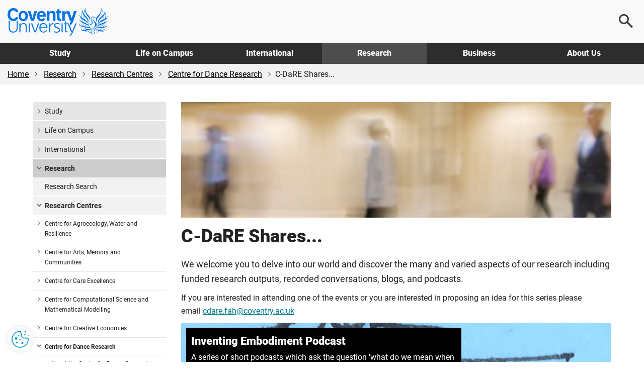

--- FILE ---
content_type: text/html; charset=utf-8
request_url: https://www.coventry.ac.uk/research/areas-of-research/centre-for-dance-research/c-dare-shares/
body_size: 17565
content:
<!DOCTYPE html>
<html lang="en-GB">
<head>
    <meta charset="utf-8">
    <!-- version   8b22f94eeef66d4cf0f1104d195c657623fa7bc1 -->
    <!-- generated 2026-01-31 00:35:43.089 -->
    <!-- instance  45b6deea-382e-4bb8-a653-b240da536591 -->
    <meta http-equiv="X-UA-Compatible" content="IE=edge">
    <meta name="viewport" content="width=device-width, initial-scale=1.0">
    <title>C-DaRE Shares... | Coventry University</title>
        <meta name="description" content="Our experts share their insights.">
    <meta name="keywords" content="c-dare, shares, expert, dance, touch,">
    <link rel="apple-touch-icon" href="/apple-touch-icon.png" />
    <link rel="icon" type="image/png" sizes="32x32" href="/favicon-32x32.png">
    <link rel="icon" type="image/png" sizes="16x16" href="/favicon-16x16.png">
    <link rel="manifest" href="/site.webmanifest">
    <link rel="mask-icon" href="/safari-pinned-tab.svg" color="#0066cc">
    <meta name="msapplication-TileColor" content="#0985CF">
    <meta name="theme-color" content="#ffffff">
    <meta name="facebook-domain-verification" content="243rnc55chinxyxnrfrvp0b4zytyyz" />




        <meta property="og:url" content="https://www.coventry.ac.uk/research/areas-of-research/centre-for-dance-research/c-dare-shares/" />

    <meta property="og:type" content="website" />
<meta property="og:title" content="C-DaRE Shares..."/>
<meta property="og:description" content="Our experts share their insights."/>


<meta name="twitter:card" content="summary_large_image" />

<meta name="twitter:title" content="C-DaRE Shares..."/>
<meta name="twitter:description" content="Our experts share their insights."/>

<link rel="canonical" href="https://www.coventry.ac.uk/research/areas-of-research/centre-for-dance-research/c-dare-shares/" />

    <script src="/bundles/header/js?v=lItQDth7htXEwANlWKlgi78YmVoxbhn8zPvYrD6yYOA1"></script>

        <script src="/Static/Assets/js/jquery.main.js" defer></script>



<link href="/bundles/css?v=jb294auHtVR5vReIfgcc9PKmQ85tAk1N2ilTQu7Nk4s1" rel="stylesheet"/>

        <link type="text/css" rel="stylesheet" href="/globalassets/css/style.min.css?v=8de5c05d4ebbc80" />

    

<link rel="icon" href="/static/Assets/images/favicon/PrimarySite/favicon.ico" />





        <script src="/globalassets/js/main.min.js?v=8de5c05d61ce980"></script>






        <!-- Cookie Yes -->
    <script>
        window.dataLayer = window.dataLayer || [];
        function gtag() {
            dataLayer.push(arguments);
        }
        gtag("consent", "default", {
            ad_storage: "denied",
            ad_user_data: "denied",
            ad_personalization: "denied",
            analytics_storage: "denied",
            functionality_storage: "denied",
            personalization_storage: "denied",
            security_storage: "granted",
            wait_for_update: 2000,
        });
        gtag("set", "ads_data_redaction", true);
        gtag("set", "url_passthrough", true);
    </script>
    <!-- End Cookie Yes -->


        <!-- Google Tag Manager -->
    <script>
        (function(w,d,s,l,i){w[l]=w[l]||[];w[l].push({'gtm.start':
                new Date().getTime(),event:'gtm.js'});var f=d.getElementsByTagName(s)[0],
                j=d.createElement(s),dl=l!='dataLayer'?'&l='+l:'';j.async=true;j.src=
                'https://www.googletagmanager.com/gtm.js?id='+i+dl;f.parentNode.insertBefore(j,f);
        })(window, document, 'script', 'dataLayer', 'GTM-KSJQM5');
    </script>
    <!-- End Google Tag Manager -->


    

            <script id="cookieyes" type="text/javascript" src="https://cdn-cookieyes.com/client_data/503e077c052281b6a24bbd7b.js"></script>
            <!-- Hotjar Tracking Code for www.coventry.ac.uk -->
        <script>
            (function (h, o, t, j, a, r) {
                h.hj = h.hj || function () { (h.hj.q = h.hj.q || []).push(arguments) };
                h._hjSettings = { hjid: 1637760, hjsv: 6 };
                a = o.getElementsByTagName('head')[0];
                r = o.createElement('script'); r.async = 1;
                r.src = t + h._hjSettings.hjid + j + h._hjSettings.hjsv;
                a.appendChild(r);
            })(window, document, 'https://static.hotjar.com/c/hotjar-', '.js?sv=');
        </script>

<script type="application/ld+json"> { "@context": "https://schema.org", "@type": "CollegeOrUniversity", "name": "Coventry University", "alternateName": "cov uni", "url": "https://www.coventry.ac.uk/", "logo": "https://www.coventry.ac.uk/globalassets/media/logos/cov.svg", "telephone": "+44 (0)24 7765 7688", "address": { "@type": "PostalAddress", "streetAddress": "Priory Street", "addressLocality": "Coventry, West Midlands", "postalCode": "CV1 5FB", "addressCountry": "GB" }, "sameAs": [ "https://www.facebook.com/coventryuniversity", "https://twitter.com/covcampus/", "https://www.youtube.com/user/CovStudent", "https://www.instagram.com/covuni/", "https://www.linkedin.com/school/coventry-university/mycompany/verification/", "https://www.snapchat.com/add/coventry_uni", "https://www.tiktok.com/@coventryuni" ] } </script>

    <script type="application/ld+json">{"@context":"https://schema.org","@type":"VideoObject","name":"Reflections on WhoLoDance: Dance, AI and Ethics","description":"Professor Sarah Whatley (C-DaRE Executive Director), Dr Rosa Cisneros, Dr Daniel Bisig and Professor Scott deLahunta come together to explore some of the questions inspired by their dancer-machine interactions that took place during the WhoLoDance project. Their discussions focus on the technological challenges, the benefits of interdisciplinary collaboration, and potential concerns about some of the ethics involved. Credit: Original Wholodance footage provided by Stefano DiPietro (www.stefanodipietro.com). If you want to find out more, or are interested in collaborating with us, please contact cdare.fah@coventry.ac.uk","thumbnailUrl":"https://i3.ytimg.com/vi/t_8m-9toBEM/maxresdefault.jpg","uploadDate":"2021-02-18T00:00:00Z","duration":"PT11M48S","contentUrl":"https://www.youtube.com/watch?v=t_8m-9toBEM","embedUrl":"https://www.youtube.com/embed/t_8m-9toBEM?rel=0&modestbranding=1&enablejsapi=1&origin=https://www.coventry.ac.uk","publisher":{"@type":"EducationalOrganization","name":"C-DaRE -Centre for Dance Research","logo":{"@type":"ImageObject","url":"https://yt3.googleusercontent.com/ytc/APkrFKZ2X3yPy6RONEgKhYp6OpzFZAib-vGO4fQETi-htw=s176-c-k-c0x00ffffff-no-rj"}}}</script>






    

<script type="text/javascript">var appInsights=window.appInsights||function(config){function t(config){i[config]=function(){var t=arguments;i.queue.push(function(){i[config].apply(i,t)})}}var i={config:config},u=document,e=window,o="script",s="AuthenticatedUserContext",h="start",c="stop",l="Track",a=l+"Event",v=l+"Page",r,f;setTimeout(function(){var t=u.createElement(o);t.src=config.url||"https://js.monitor.azure.com/scripts/a/ai.0.js";u.getElementsByTagName(o)[0].parentNode.appendChild(t)});try{i.cookie=u.cookie}catch(y){}for(i.queue=[],r=["Event","Exception","Metric","PageView","Trace","Dependency"];r.length;)t("track"+r.pop());return t("set"+s),t("clear"+s),t(h+a),t(c+a),t(h+v),t(c+v),t("flush"),config.disableExceptionTracking||(r="onerror",t("_"+r),f=e[r],e[r]=function(config,t,u,e,o){var s=f&&f(config,t,u,e,o);return s!==!0&&i["_"+r](config,t,u,e,o),s}),i}({instrumentationKey:"df181e98-7c66-4fc8-b18d-d717fa8f2865",sdkExtension:"a"});window.appInsights=appInsights;appInsights.queue&&appInsights.queue.length===0&&appInsights.trackPageView();</script></head>

    
        <body class="">
    

<button class="cookie-mgmt cky-banner-element">
    <img src="/static/assets/images/content/cookie-settings-icon.png" width="40" height="40" alt="Manage cookie settings">
</button>




<a class="sr-only sr-only-focusable skip-content" href="#main">
    Skip to main content
</a>
<a class="sr-only sr-only-focusable skip-content" href="#footer">
    Skip to footer
</a>

    <!-- Google Tag Manager (noscript) -->
    <noscript><iframe title="Intentionally blank"  aria-hidden="true" src="https://www.googletagmanager.com/ns.html?id=GTM-KSJQM5"
                      height="0" width="0" style="display:none;visibility:hidden"></iframe></noscript>
    <!-- End Google Tag Manager (noscript) -->





<div class="wrapper-outer">
    <div id="wrapper">
            <header>
                <div class="container">
                        <a href="/" class="logo">
                            <span class="sr-only">
                                Coventry University
                            </span>
                        </a>

                            <div class="menu-icon menu-icon--search">
                                <button aria-label="Open search">
                                    <span></span>
                                </button>
                            </div>
                            <div class="menu-icon menu-icon--ham">
                                <button aria-label="Open navigation">
                                    <span></span>
                                </button>
                            </div>
                </div>

                    <nav>
                        <div class="container">
                            <ul class="main-nav">
                                    <li class="main-nav__item -options">
                                        <a href="/study-at-coventry/" class="main-nav__link " aria-controls="js-117-submenu" aria-expanded="false">
                                            Study
                                        </a>
                                        <div class="main-nav__submenu" id="js-117-submenu">
                                            <div class="container">

<div class="main-nav__grid -normal">
<div class="grey-bkgnd">
<p class="main-nav__heading">Study</p>
<p>Coventry University Group offers a wide range of exciting courses</p>
<p class="mtl"><a href="/study-at-coventry/" class="btn-secondary -arrow mm-button" aria-label="Explore study">Explore</a></p>
</div>
<div class="main-nav__main">
<div>
<p class="main-nav__subheading"><a href="/study-at-coventry/undergraduate-study/" class="mm-item">Undergraduate</a></p>
<p>Explore what it means to be an undergraduate student</p>
</div>
<div>
<p class="main-nav__subheading"><a href="/study-at-coventry/postgraduate-study/" class="mm-item">Postgraduate</a></p>
<p>Discover our postgraduate study options and fast-track your career</p>
</div>
<div>
<p class="main-nav__subheading"><a href="/study-at-coventry/undergraduate-study/course-finder/" class="mm-item">A-Z undergraduate course finder</a></p>
<p>Explore our subject areas and find the perfect undergraduate course for you</p>
</div>
<div>
<p class="main-nav__subheading"><a href="/nite/" class="mm-item">National Institute of Teaching and Education</a></p>
<p>Training and developing excellent teachers and school leaders, worldwide</p>
</div>
<div>
<p class="main-nav__subheading"><a href="/online/" class="mm-item">Online learning</a></p>
<p>Study any time, anywhere, in a way that suits you</p>
</div>
<div>
<p class="main-nav__subheading"><a href="/research/research-opportunities/research-students/research-degrees/" class="mm-item">Research degrees</a></p>
<p>Globally connected first class research, explore research opportunities</p>
</div>
</div>
<div>
<p class="main-nav__subheading">Useful links</p>
<ul class="main-nav__useful">
<li><a href="/study-at-coventry/visit-our-open-days/" class="mm-subitem">Book an Open Day</a></li>
<li><a href="/study-at-coventry/order-a-prospectus/" class="mm-subitem">Get your prospectus</a></li>
<li><a href="/study-at-coventry/apply-now/" class="mm-subitem">How to apply</a></li>
<li><a href="/study-at-coventry/student-support/" class="mm-subitem">How we support you</a></li>
<li><a href="/study-at-coventry/finance/" class="mm-subitem">Fees and finance</a></li>
<li><a href="/study-at-coventry/your-offer-guide/" class="mm-subitem">Your Offer</a></li>
<li><a href="/study-at-coventry/get-ready/" class="mm-subitem">How to enrol</a></li>
</ul>
</div>
</div>
                                            </div>
                                        </div>
                                    </li>
                                    <li class="main-nav__item -options">
                                        <a href="/life-on-campus/" class="main-nav__link " aria-controls="js-724-submenu" aria-expanded="false">
                                            Life on Campus
                                        </a>
                                        <div class="main-nav__submenu" id="js-724-submenu">
                                            <div class="container">

<div class="main-nav__grid -normal">
<div class="grey-bkgnd">
<p class="main-nav__heading">Life on campus</p>
<p>Find out about life as a student at Coventry University Group.</p>
<p class="mtl"><a href="/life-on-campus/" class="btn-secondary -arrow mm-button" aria-label="Explore life on campus">Explore</a></p>
</div>
<div class="main-nav__main">
<div>
<p class="main-nav__subheading"><a href="/life-on-campus/accommodation/" class="mm-item">Accommodation</a></p>
<p>Find a place to call home. Discover our accommodation options</p>
</div>
<div>
<p class="main-nav__subheading"><a href="/life-on-campus/living-in-coventry/" class="mm-item">Living in Coventry</a></p>
<p>University is more than a place to learn. Explore the city you'll call home</p>
</div>
<div>
<p class="main-nav__subheading"><a class="external-link" href="https://www.yoursu.org/" target="_blank" rel="noopener">Your Students' Union</a></p>
<p>Make friends, learn a skill, join a club or society</p>
</div>
<div>
<p class="main-nav__subheading"><a href="/life-on-campus/social-and-learning-spaces/" class="mm-item">Student campus life</a></p>
<p>Explore your social and learning spaces including our 5 storey library open 24 hours</p>
</div>
<div>
<p class="main-nav__subheading"><a href="/life-on-campus/student-life/sport-coventry/" class="mm-item">Sports and fitness</a></p>
<p>Sign up for a gym membership, fitness class or join a sports club</p>
</div>
<div>
<p class="main-nav__subheading"><a href="/blog/" class="mm-item">Blog</a></p>
<p>Find out first-hand what it&rsquo;s like to live and study in Coventry</p>
</div>
</div>
<div>
<p class="main-nav__subheading">Useful links</p>
<ul class="main-nav__useful">
<li><a href="/study-at-coventry/visit-our-open-days/virtual-experience/" class="mm-subitem">Take a virtual tour</a></li>
<li><a href="/study-at-coventry/student-support/" class="mm-subitem">Student support</a></li>
<li><a href="/study-at-coventry/student-support/enhance-your-employability/" class="mm-subitem">Employability</a></li>
<li><a href="/study-at-coventry/student-support/enhance-your-employability/global-opportunities/" class="mm-subitem">Global opportunities</a></li>
<li><a href="/life-on-campus/cost-of-living-hub/" class="mm-subitem">Cost of living hub</a></li>
<li><a href="/study-at-coventry/student-support/health-and-wellbeing/safety/" class="mm-subitem">Keeping you safe on campus</a></li>
<li><a href="/unibuddy/" class="mm-subitem">Chat with our students</a></li>
</ul>
</div>
</div>
                                            </div>
                                        </div>
                                    </li>
                                    <li class="main-nav__item -options">
                                        <a href="/international-students-hub/" class="main-nav__link " aria-controls="js-8194-submenu" aria-expanded="false">
                                            International
                                        </a>
                                        <div class="main-nav__submenu" id="js-8194-submenu">
                                            <div class="container">

<div class="main-nav__grid -normal">
<div class="grey-bkgnd">
<p class="main-nav__heading">International</p>
<p>Important information and guidance for International Students.</p>
<p class="mtl"><a href="/international-students-hub/" class="btn-secondary -arrow mm-button" aria-label="Explore international">Explore</a></p>
</div>
<div class="main-nav__main">
<div>
<p class="main-nav__subheading"><a href="/search/?search=&amp;location=113&amp;contentType=newcoursepage" class="mm-item">International courses</a></p>
<p>Take a look at our undergraduate and postgraduate courses open to international students</p>
</div>
<div>
<p class="main-nav__subheading"><a href="/international-students-hub/fees-and-funding/" class="mm-item">Fees, funding and scholarships</a></p>
<p>Find out about our tuition fees and how to pay them, as well as scholarships, bursaries and discounts available to you</p>
</div>
<div>
<p class="main-nav__subheading"><a href="/international-students-hub/apply/" class="mm-item">How to apply</a></p>
<p>Wherever you are in the world, read our information on how to apply for one of our courses</p>
</div>
<div>
<p class="main-nav__subheading"><a href="/international-students-hub/entry-requirements/" class="mm-item">Entry requirements</a></p>
<p>Find your country-specific entry requirements for our undergraduate and postgraduate courses</p>
</div>
<div>
<p class="main-nav__subheading"><a href="/international-students-hub/coming-to-the-uk/your-visa/" class="mm-item">Visa advice</a></p>
<p>Help and advice from our international student support team</p>
</div>
<div>
<p class="main-nav__subheading"><a href="/international-students-hub/coming-to-the-uk/" class="mm-item">Your guide to coming to the UK</a></p>
<p>We support you on your journey from the moment you apply</p>
</div>
</div>
<div>
<p class="main-nav__subheading">Useful links</p>
<ul class="main-nav__useful">
<li><a href="/international-students-hub/find-your-region/" class="mm-subitem">Contact your regional team</a></li>
<li><a href="/the-university/about-coventry-university/global-presence/global-hub/" class="mm-subitem">Explore our global hubs</a></li>
<li><a href="/international-students-hub/accommodation/" class="mm-subitem">Student accommodation</a></li>
<li><a href="/study-at-coventry/get-ready/how-to-enrol-international/" class="mm-subitem">How to enrol</a></li>
<li><a href="/the-university/contact-coventry-university/" class="mm-subitem">Contact admissions</a></li>
<li><a href="/unibuddy/" class="mm-subitem">Chat with our students</a></li>
<li><a href="/life-on-campus/cost-of-living-hub/" class="mm-subitem">Cost of living hub</a></li>
</ul>
</div>
</div>
                                            </div>
                                        </div>
                                    </li>
                                    <li class="main-nav__item -options">
                                        <a href="/research/" class="main-nav__link -current" aria-controls="js-1398-submenu" aria-expanded="false">
                                            Research
                                        </a>
                                        <div class="main-nav__submenu" id="js-1398-submenu">
                                            <div class="container">

<div class="main-nav__grid -normal">
<div class="grey-bkgnd">
<p class="main-nav__heading">Research</p>
<p>Explore Coventry University Group challenge-led research and innovation.</p>
<p class="mtl"><a href="/research/" class="btn-secondary -arrow mm-button" aria-label="Explore research">Explore</a></p>
</div>
<div class="main-nav__main">
<div>
<p class="main-nav__subheading"><a href="/research/areas-of-research/" rel="noopener" class="mm-item">Research centres</a></p>
<p>Explore our interdisciplinary research centres</p>
</div>
<div>
<p class="main-nav__subheading"><a href="/research/about-us/research-news/" class="mm-item">Research news</a></p>
<p>Read all our latest news and updates</p>
</div>
<div>
<p class="main-nav__subheading"><a href="/research/postgraduate-research/" class="mm-item">Postgraduate research</a></p>
<p>Find out about opportunities and support for PGRs</p>
</div>
<div>
<p class="main-nav__subheading"><a href="/research/about-us/research-events/" class="mm-item">Research events</a></p>
<p>Discover our upcoming events</p>
</div>
<div>
<p class="main-nav__subheading"><a href="/research/about-us/" class="mm-item">About our research</a></p>
<p>Learn how our research is Creating Better Futures</p>
</div>
<div>
<p class="main-nav__subheading"><a href="/research/about-us/research-excellence-framework/" class="mm-item">REF 2021</a></p>
<p>Find out more about our REF2021 results</p>
</div>
</div>
<div>
<p class="main-nav__subheading">Useful links</p>
<ul class="main-nav__useful">
<li><a href="/research/about-us/research-services/" class="mm-subitem">Research services</a></li>
<li><a href="/research/research-strategy/" class="mm-subitem">2030 Research Strategy</a></li>
<li><a href="/research/about-us/sustainability-clean-growth-research/" class="mm-subitem">Sustainability and Clean Growth Research</a></li>
<li><a href="/research/ai-coventry-university-group/ai-in-research/" class="mm-subitem">AI in Research</a></li>
<li><a href="/research/curie/" class="mm-subitem">Research Institute Europe</a></li>
<li><a href="/research/coventry-university-research-institute-singapore/" class="mm-subitem">Research Institute Singapore</a></li>
<li><a href="/research/research-blog/" class="mm-subitem">Research and innovation blog</a></li>
</ul>
</div>
</div>
                                            </div>
                                        </div>
                                    </li>
                                    <li class="main-nav__item -options">
                                        <a href="/business/" class="main-nav__link " aria-controls="js-3193-submenu" aria-expanded="false">
                                            Business
                                        </a>
                                        <div class="main-nav__submenu" id="js-3193-submenu">
                                            <div class="container">

<div class="main-nav__grid -normal">
<div class="grey-bkgnd">
<p class="main-nav__heading">Business</p>
<p>Here at Coventry University Group we can support your business in numerous ways.</p>
<p class="mtl"><a href="/business/" class="btn-secondary -arrow mm-button" aria-label="Explore business">Explore</a></p>
</div>
<div class="main-nav__main">
<div>
<p class="main-nav__subheading"><a href="/business/partner-with-us/" class="mm-item">Partnerships</a></p>
<p>Partner with us to explore new opportunities</p>
</div>
<div>
<p class="main-nav__subheading"><a href="/business/our-services/" class="mm-item">Research and expertise</a></p>
<p>Share knowledge and expertise</p>
</div>
<div>
<p class="main-nav__subheading"><a href="/business/our-services/work-with-our-students/" class="mm-item">Collaborate with us</a></p>
<p>Work with our students and graduates</p>
</div>
<div>
<p class="main-nav__subheading"><a href="/apprenticeships/" class="mm-item">Apprenticeships</a></p>
<p>Find out how we can help your business through apprentices</p>
</div>
<div>
<p class="main-nav__subheading"><a href="/business/our-services/small-business-solutions/" class="mm-item">SME support</a></p>
<p>Discover our bespoke business solutions</p>
</div>
<div>
<p class="main-nav__subheading"><a href="/business/our-services/knowledge-exchange/knowledge-exchange-framework/" class="mm-item">KEF: Our impact</a></p>
<p>We support local businesses and communities</p>
</div>
</div>
<div>
<p class="main-nav__subheading">Useful links</p>
<ul class="main-nav__useful">
<li><a href="/business/facilities/" class="mm-subitem">Hire facilities</a></li>
<li><a href="/search/?search=&amp;contentType=coursepage" class="mm-subitem">CPD courses</a></li>
<li><a href="/business/business-news/" class="mm-subitem">Business news</a></li>
<li><a href="/business/business-events/" class="mm-subitem">Business events</a></li>
<li><a href="/research/research-blog/" class="mm-subitem">Research and innovation blog</a></li>
</ul>
</div>
</div>
                                            </div>
                                        </div>
                                    </li>
                                    <li class="main-nav__item -options">
                                        <a href="/the-university/" class="main-nav__link " aria-controls="js-3461-submenu" aria-expanded="false">
                                            About Us
                                        </a>
                                        <div class="main-nav__submenu" id="js-3461-submenu">
                                            <div class="container">

<div class="main-nav__grid">
<div class="grey-bkgnd">
<p class="main-nav__heading">About us</p>
<p>A global Education Group with a reputation for equity and innovation.</p>
<p class="mtl"><a href="/the-university/" class="btn-secondary -arrow mm-button" aria-label="Explore about us">Explore</a></p>
</div>
<div class="main-nav__main">
<div>
<p class="main-nav__subheading"><a href="/the-university/about-coventry-university/" class="mm-item">Our history</a></p>
<p>Find out who we are and what we do</p>
</div>
<div>
<p class="main-nav__subheading"><a href="/the-university/about-coventry-university/governance/" class="mm-item">Governance</a></p>
<p>Explore our academic structure and learn more about who we are</p>
</div>
<div>
<p class="main-nav__subheading"><a href="/the-university/social-impact/" class="mm-item">Social impact</a></p>
<p>Discover the social impact Coventry University has on our city</p>
</div>
<div>
<p class="main-nav__subheading"><a href="/the-university/about-coventry-university/2030-group-strategy/" class="mm-item">2030 Group strategy</a></p>
<p>Creating better futures for our students, colleagues, partners and stakeholders</p>
</div>
<div>
<p class="main-nav__subheading"><a href="/news/" class="mm-item">University news</a></p>
<p>Read our university news</p>
</div>
<div>
<p class="main-nav__subheading"><a href="/jobs/" target="_blank" rel="noopener" class="mm-item">Careers at Coventry University Group</a></p>
<p>We recruit the best people to deliver the best experience for our students</p>
</div>
</div>
<div>
<p class="main-nav__subheading">Useful links</p>
<ul class="main-nav__useful">
<li><a href="/events/" class="mm-subitem">Events</a></li>
<li><a href="/the-university/contact-coventry-university/" class="mm-subitem">Contact us</a></li>
<li><a href="/the-university/travel-directions-info/" class="mm-subitem">Visit us</a></li>
<li><a href="/life-on-campus/staff-directory/" class="mm-subitem">Staff directory</a></li>
<li><a href="/life-on-campus/term-dates/" class="mm-subitem">Academic calendar</a></li>
<li><a href="/the-university/made-in-coventry/" class="mm-subitem">Alumni</a></li>
<li><a href="https://livecoventryac.sharepoint.com/SitePages/Home.aspx" class="mm-subitem">Student and staff portals</a></li>
</ul>
</div>
<div>
<p class="main-nav__subheading">Our Group</p>
<ul class="main-nav__useful">
<li><a href="/london/" class="mm-subitem">Coventry University London</a></li>
<li><a href="/cuc/" class="mm-subitem">CU Coventry</a></li>
<li><a href="/cul/" class="mm-subitem">CU London</a></li>
<li><a href="/cus/" class="mm-subitem">CU Scarborough</a></li>
<li><a href="/wroclaw/" class="mm-subitem">Coventry University Wrocław</a></li>
<li><a href="/nite/" class="mm-subitem">National Institute of Teaching and Education</a></li>
<li><a href="/online/" class="mm-subitem">Online</a></li>
</ul>
</div>
</div>
                                            </div>
                                        </div>
                                    </li>
                            </ul>
                        </div>
                    </nav>

                    <div class="main-search">
                        <div class="main-search__content">
                            <p class="h2 mvn">
                                Search
                            </p>

                                <div class="row">
                                    <div class="col-sm-6">
                                            <label for="ddlOverlayLocation" class="h4">
                                                Select location
                                            </label>
                                            <div class="ui-select">
                                                <select class="option-drop white-bkgnd" id="ddlOverlayLocation">



                                                    <option value="0">All locations</option>
                                                        <option value="9477" >Coventry University London </option>
                                                        <option value="113" selected>Coventry University</option>
                                                        <option value="8798" >CU Coventry</option>
                                                        <option value="8554" >CU London</option>
                                                        <option value="9196" >CU Scarborough</option>
                                                        <option value="284311" >Coventry University Wrocław</option>
                                                        <option value="1042469" >Student Central</option>
                                                        <option value="1018240" >Coventry University Online</option>
                                                        <option value="972305" >National Institute of Teaching and Education</option>
                                                        <option value="10442" >Coventry University Apprenticeships</option>
                                                </select>
                                            </div>
                                    </div>

                                    <div class="col-sm-6">
                                            <label for="ddlOverlayType" class="h4">
                                                Select type
                                            </label>
                                            <div class="ui-select">
                                                <select class="option-drop white-bkgnd" id="ddlOverlayType">



                                                    <option value="0">All pages</option>
                                                            <option value="NewCoursePage" selected>Course</option>
                                                            <option value="CoursePage" >CPD Course</option>
                                                            <option value="EventPage" >Event</option>
                                                            <option value="NewsPage" >News</option>
                                                            <option value="ResearchNewsPage" >Research News</option>
                                                </select>
                                            </div>
                                    </div>
                                </div>
                                <div class="row">
                                    <div class="col-sm-9">
                                        <input type="text" aria-label="Search the Coventry University website" placeholder="Search website..." id="headSearchInput" name="headSearchInput" class="col-sm-9 search-overlay-input" data-hj-whitelist="">
                                    </div>

                                    <div class="col-sm-3">
                                        <button id="headSearchButton" value="Submit search" aria-label="Submit search" class="btn-primary search-overlay-submit">Search</button>
                                        <input id="headResultPage" type="hidden" value="https://www.coventry.ac.uk/search/?page=1&amp;PageSize=10">
                                    </div>
                                </div>
                                <div class="row">
                                    <div class="search-overlay-column col-sm-3 ptm">
                                            <span class="searchOptionSubHeading h5">Popular searches</span>

                                            <p><a href="/search/?search=employability&amp;contentType=&amp;location=113">Employability</a></p>
                                            <p><a href="/search/?search=fees&amp;contentType=&amp;location=113">Fees</a></p>
                                            <p><a href="/search/?search=Student+Services&amp;contentType=&amp;location=113">Student Services</a></p>
                                            <p><a href="/search/?search=International+guide&amp;contentType=&amp;location=113">International Guide</a></p>
                                            <p><a href="/search/?search=Nursing&amp;location=113&amp;contentType=newcoursepage&amp;sl=140_&amp;att=122_123_">Nursing</a></p>
                                    </div>

                                    <div class="hidden-xs">
                                        <div class="search-overlay-column col-sm-3 ptm">
                                                <span class="searchOptionSubHeading h5">Useful links</span>

                                                <p><a href="/student-central/">Student Central</a></p>
                                                <p><a href="/the-university/travel-directions-info/">Campus Map</a></p>
                                                <p><a href="/life-on-campus/term-dates/">Term Dates</a></p>
                                                <p><a href="https://students.convera.com/coventry#!/">Student Payment Portal</a></p>
                                                <p><a href="/study-at-coventry/order-a-prospectus/">Prospectus</a></p>
                                                <p><a href="/study-at-coventry/visit-our-open-days/">Open Days</a></p>
                                        </div>

                                        <div class="search-overlay-column col-sm-6 ptm">
                                                <span class="searchOptionSubHeading h5">Suggested courses</span>

                                            <ul id="scourses" data-empty="true">
                                                <li class="suggested-course suggested-grey">Start typing to see suggestions...</li>
                                            </ul>
                                        </div>
                                    </div>
                                </div>
                        </div>
                    </div>
            </header>
    </div>
</div>




    <div id="breadcrumb-wrapper">
        <div class="container -wide">
            <div class="row">
                <div class="col-sm-12">
                    <nav class="breadcrumb-container" aria-label="Breadcrumb">
                        <ul class="breadcrumb">


                                    <li>
                                        <a href="/" rel="nofollow">Home</a>
                                    </li>
                                    <li>
                                        <a href="/research/">Research</a>
                                    </li>
                                    <li>
                                        <a href="/research/areas-of-research/">Research Centres</a>
                                    </li>
                                    <li>
                                        <a href="/research/areas-of-research/centre-for-dance-research/">Centre for Dance Research</a>
                                    </li>
                                    <li>C-DaRE Shares...</li>

                        </ul>
                    </nav>
                </div>
            </div>
        </div>
    </div>



<div class="section">
    <div class="container main-content">
        <div class="row">
            <div class="col-sm-9 col-sm-push-3" role="main" id="main">
                    <img src="/contentassets/869995eb09f14845b38455e0ae23083b/shares-banner_767x254.jpg" height="252" alt="C-DaRE Shares..." class="img-responsive mbm standard-banner" />
                
                    <h1>C-DaRE Shares...</h1>
                

<div class="">
    

    <div class="row">
    <div class="col-sm-12">
        
<p class="lead">We welcome you to delve into our world and discover the many and varied aspects of our research including funded research outputs, recorded conversations, blogs, and podcasts.</p>
<p>If you are interested in attending one of the events or you are interested in proposing an idea for this series&nbsp;please email&nbsp;<a href="mailto:cdare.fah@coventry.ac.uk">cdare.fah@coventry.ac.uk</a></p>




<div class="thin-campaign-advert" style="background-image: url('/globalassets/media/global/08-new-research-section/c-dare/projects/c-dare_podcast.png')">
    <div class="row">
        <div class="col-sm-8">
            <div class="black-bkgnd">

<h2 class="h3" >Inventing Embodiment Podcast</h2>                                    <p>A series of short podcasts which ask the question &#39;what do we mean when we talk about embodiment?&#39; Listen on SoundCloud.</p>
                                    <a href="https://soundcloud.com/user-235484908/sets/inventing-embodiment" target="_blank" class="btn-primary" data-gaID="576967" data-category="" >Listen on SoundCloud</a>
            </div>
        </div>
    </div><!-- end of .row -->
</div>
<!-- end of .container --><hr class="divider">

<div class="grey-panel">
    <div class="feature-panel-left">
        <div class="video-white-bkgnd">
            <div class="row mtn mbn">
                <div class="col-md-6 col-sm-12">
                    <h2 >Reflections on WhoLoDance: Dance, AI and Ethics</h2>
                    <p class="lead">
                        <strong></strong>
                    </p>
                    <p>In a new video, Professor Sarah Whatley, Dr Rosa Cisneros, Dr Daniel Bisig and Professor Scott deLahunta come together to explore some the questions inspired by dancer-machine interactions during the WhoLoDance project.</p>
                        <div class="mtl mbl">
                            <a  target="_blank" href="https://www.youtube.com/channel/UCpaz1VD9rpwfTIJBxnb_MBw" type="button" class="btn-primary " data-gaID="582037" data-category="" aria-label="Watch on YouTube - Reflections on WhoLoDance: Dance, AI and Ethics">Watch on YouTube</a>
                        </div>
                </div>
                <div class="col-md-6 col-sm-12">
                    <div class="responsive-video">
                        <iframe width="560" height="315" src="https://www.youtube-nocookie.com/embed/t_8m-9toBEM?rel=0&amp;modestbranding=1" style="border:none;" title="Reflections on WhoLoDance: Dance, AI and Ethics" allowfullscreen></iframe>
                    </div>
                </div>
            </div>
        </div>
    </div>
</div>

<div class="grey-panel">
    <div class="feature-panel-left">
        <div class="video-white-bkgnd">
            <div class="row mtn mbn">
                <div class="col-md-6 col-sm-12">
                    <div class="responsive-video">
                        <iframe width="560" height="315" src="https://www.youtube-nocookie.com/embed/tRMSA0UikH0?rel=0&amp;modestbranding=1" style="border:none;" title="Chronic Pain Network Workshop" allowfullscreen></iframe>
                    </div>
                </div>

                <div class="col-md-6 col-sm-12">
                    <h2 >Chronic Pain Network Workshop</h2>
                    <p class="lead">
                        <strong></strong>
                    </p>
                    <p><span dir="auto" class="style-scope yt-formatted-string">In this video, we share ideas on touch from the Somatic Practice and Chronic Pain Network, led by Emma Meehan and Bernie Carter. <br /></span></p>
                        <div class="mtl">
                            <a  target="_blank" href="https://www.youtube.com/watch?v=tRMSA0UikH0&amp;t=4s" type="button" class="btn-primary " data-gaID="560301" data-category="" aria-label="Watch on YouTube - Chronic Pain Network Workshop">Watch on YouTube</a>
                        </div>
                </div>
            </div>
        </div>
    </div>
</div>

<div class="grey-panel">
    <div class="feature-panel-left">
        <div class="video-white-bkgnd">
            <div class="row mtn mbn">
                <div class="col-md-6 col-sm-12">
                    <h2 >On Touch</h2>
                    <p class="lead">
                        <strong></strong>
                    </p>
                    <p><span>In response to an article in the Guardian a few C-DaRE colleagues came together online to start a conversation about touch and the COVID-19 pandemic. <br /></span></p>
                        <div class="mtl mbl">
                            <a  target="_blank" href="https://www.youtube.com/watch?v=JMZwxzsf_aU" type="button" class="btn-primary " data-gaID="368037" data-category="" >Visit the touch series playlist</a>
                        </div>
                </div>
                <div class="col-md-6 col-sm-12">
                    <div class="responsive-video">
                        <iframe width="560" height="315" src="https://www.youtube.com/embed/JMZwxzsf_aU?rel=0&amp;modestbranding=1" style="border:none;" title="On Touch" allowfullscreen></iframe>
                    </div>
                </div>
            </div>
        </div>
    </div>
</div>

<div class="grey-panel">
    <div class="feature-panel-left">
        <div class="video-white-bkgnd">
            <div class="row mtn mbn">
                <div class="col-md-6 col-sm-12">
                    <div class="responsive-video">
                        <iframe width="560" height="315" src="https://www.youtube-nocookie.com/embed/djdTeDJvJ3g?rel=0&amp;modestbranding=1" style="border:none;" title="Cooking Connections Coventry" allowfullscreen></iframe>
                    </div>
                </div>

                <div class="col-md-6 col-sm-12">
                    <h2 >Cooking Connections Coventry</h2>
                    <p class="lead">
                        <strong></strong>
                    </p>
                    <p><span dir="auto" class="style-scope yt-formatted-string"><a href="/research/about-us/research-news/2020/cooking-connections-coventry/" target="_blank" rel="noopener">Cooking Connections Coventry</a> explores how creative food-based sensory activities can support wellbeing for older people in isolation during the COVID-19 pandemic.</span></p>
                        <div class="mtl">
                            <a  target="_blank" href="/research/research-directories/current-projects/2020/cooking-connections-coventry/" type="button" class="btn-primary " data-gaID="560308" data-category="" >Visit project page</a>
                        </div>
                </div>
            </div>
        </div>
    </div>
</div>    <div class="accordion" role="tablist">
        

<div class="accordion__item">
    <div class="accordion__tab"  id="tab_693903" tabindex="0" role="tab" aria-selected="false" aria-expanded="false">
        Rosie Kay Residency
    </div>
    <div class="accordion__content" role="tabpanel" aria-hidden="true" aria-labelledby="tab_693903">
        <p>C-DaRE invited award-winning performer, dancer, actress and speaker Rosie Kay to engage in a week-long online residency titled &lsquo;Absolute Solo II&rsquo;. Watch all of the residency videos in the <a href="https://www.youtube.com/@c-dare-centrefordanceresea1763/search?query=absolute%20solo">residency playlist</a>.</p>
<p><img style="float: left;" src="/globalassets/media/global/08-new-research-section/c-dare/events/untitled.png" alt="Rosie Kay" width="826" height="490" /><em>Image Credit: Rosie Kay by Ian Wallman.</em></p>
    </div>
</div>
    </div>
<hr class="divider"><div class="Newsletter archive">
<h2>Newsletter archive</h2>
<ul>
<li><a href="http://createsend.com/t/j-86CBF003CA51024C2540EF23F30FEDED" target="_blank" rel="noopener"><span class="font-open-sans"><span>&ldquo;Touch saved me from loneliness. What will we become without it?&rdquo;&nbsp;</span></span><span class="font-open-sans"><span>How do&nbsp;we Respond?</span></span></a></li>
<li><a href="http://createsend.com/t/j-CAB26B42C325AC882540EF23F30FEDED" target="_blank" rel="noopener"><span class="font-open-sans">Interactive Dialogues: Ethics and Equity in Practice Research - Dance and Theatre</span></a></li>
<li><a href="http://createsend.com/t/j-FE50976D3DD675F02540EF23F30FEDED" target="_blank" rel="noopener"><span class="font-open-sans">Dancing Bodies in Coventry&nbsp;Podcast Series</span></a></li>
</ul>
</div><hr class="divider">
<h2>Additional resources</h2>
<ul>
<li>Dancing Bodies in Coventry podcast</li>
<li><a href="https://somaticandpain.coventry.domains/blog-page/" target="_blank" rel="noopener">Dance &amp; Somatic Pain Network blogs</a></li>
</ul>

    </div>
    </div>
    
</div>
            </div>

            <div class="col-sm-3 col-sm-pull-9">

<aside id="sidebar">
    <nav class="sidenav" aria-label="Sidebar Navigation">
        <ul class="accordion">
                <li >

                        <a href="/study-at-coventry/" class="lhn_opener">Study</a>
                                    </li>
                <li >

                        <a href="/life-on-campus/" class="lhn_opener">Life on Campus</a>
                                    </li>
                <li >

                        <a href="/international-students-hub/" class="lhn_opener">International</a>
                                    </li>
                <li class=active>

                        <a href="/research/" class="lhn_opener">Research</a>
                        <ul class="slide">

            <li >



                    <a href="/research/research-search/" style="">Research Search</a>

            </li>
            <li class=active>



                    <a href="/research/areas-of-research/" class="lhn_opener" style="">Research Centres</a>

    <ul class="slide">

            <li >



                    <a href="/research/areas-of-research/agroecology-water-resilience/" class="lhn_opener" style="">Centre for Agroecology, Water and Resilience </a>

            </li>
            <li >



                    <a href="/research/areas-of-research/centre-for-arts-memory-and-communities/" class="lhn_opener" style="">Centre for Arts, Memory and Communities</a>

            </li>
            <li >



                    <a href="/research/areas-of-research/care-excellence/" class="lhn_opener" style="">Centre for Care Excellence</a>

            </li>
            <li >



                    <a href="/research/areas-of-research/computational-science-mathematical-modelling/" class="lhn_opener" style="">Centre for Computational&#160;Science and Mathematical Modelling</a>

            </li>
            <li >



                    <a href="/research/areas-of-research/centre-creative-economies/" class="lhn_opener" style="">Centre for Creative Economies</a>

            </li>
            <li class=active>



                    <a href="/research/areas-of-research/centre-for-dance-research/" class="lhn_opener" style="">Centre for Dance Research</a>

    <ul class="slide">

            <li >



                    <a href="/research/areas-of-research/centre-for-dance-research/centre-for-dance-research/" style="">About the Centre for Dance Research</a>

            </li>
            <li >



                    <a href="/research/areas-of-research/centre-for-dance-research/c-dare-staff/" style="">C-Dare people</a>

            </li>
            <li class=active>



                    <a href="/research/areas-of-research/centre-for-dance-research/c-dare-shares/" style="background: none; border-right: 3px solid rgb(0, 0, 0);">C-DaRE Shares...</a>

            </li>
            <li >



                    <a href="/research/areas-of-research/centre-for-dance-research/c-dare-newsletter-archive/" style="">C-DaRE Newsletter Archive</a>

            </li>
    </ul>
            </li>
            <li >



                    <a href="/research/areas-of-research/centre-for-e-mobility-and-clean-growth/" class="lhn_opener" style="">Centre for E-Mobility and Clean Growth</a>

            </li>
            <li >



                    <a href="/research/areas-of-research/centre-for-resilient-business-and-society/" class="lhn_opener" style="">Centre for Resilient Business and Society</a>

            </li>
            <li >



                    <a href="/research/areas-of-research/centre-for-fluid-and-complex-systems/" class="lhn_opener" style="">Centre for Fluid and Complex Systems</a>

            </li>
            <li >



                    <a href="/research/areas-of-research/centre-for-future-transport-and-cities/" class="lhn_opener" style="">Centre for Future Transport and Cities</a>

            </li>
            <li >



                    <a href="/research/areas-of-research/global-learning/" class="lhn_opener" style="">Centre for Global Learning</a>

            </li>
            <li >



                    <a href="/research/areas-of-research/healthcare-research/" class="lhn_opener" style="">Centre for Healthcare and Communities</a>

            </li>
            <li >



                    <a href="/research/areas-of-research/centre-for-intelligent-healthcare/" class="lhn_opener" style="">Centre for Intelligent Healthcare</a>

            </li>
            <li >



                    <a href="/research/areas-of-research/centre-for-manufacturing-and-materials/" class="lhn_opener" style="">Centre for Manufacturing and Materials</a>

            </li>
            <li >



                    <a href="/research/areas-of-research/physical-activity-sport-exercise-sciences/" class="lhn_opener" style="">Centre for Physical Activity, Sport and Exercise Sciences</a>

            </li>
            <li >



                    <a href="/research/areas-of-research/postdigital-cultures/" class="lhn_opener" style="">Centre for Postdigital Cultures</a>

            </li>
            <li >



                    <a href="/research/areas-of-research/peace-and-security/" class="lhn_opener" style="">Centre for Peace and Security</a>

            </li>
    </ul>
            </li>
            <li >



                    <a href="/research/researchers/" class="lhn_opener" style="">Research People</a>

            </li>
            <li >



                    <a href="/research/research-directories/" style="">Research Projects</a>

            </li>
            <li >



                    <a href="/research/about-us/" class="lhn_opener" style="">About our Research</a>

            </li>
            <li >



                    <a href="/research/ai-coventry-university-group/" class="lhn_opener" style="">AI at Coventry University Group</a>

            </li>
            <li >



                    <a href="/research/curie/" class="lhn_opener" style="">CURIE</a>

            </li>
            <li >



                    <a href="/research/university-regulations-and-procedures/" style="">Regulations and procedures</a>

            </li>
            <li >



                    <a href="/research/research-strategy/" style="">Research Strategy</a>

            </li>
            <li >



                    <a href="/research/coventry-university-research-institute-singapore/" style="">Coventry University Research Institute Singapore</a>

            </li>
    </ul>
                </li>
                <li >

                        <a href="/business/" class="lhn_opener">Business</a>
                                    </li>
                <li >

                        <a href="/the-university/" class="lhn_opener">About Us</a>
                                    </li>
        </ul>
    </nav>
</aside>            </div>
        </div>
    </div>
</div>

    <a id="totop" title="Back to top" href="#"></a>

            <div class="footer-container" role="contentinfo" id="footer">
                <div class="container -wide footer">
                    <div class="row">
                        
                        <div class="col-sm-12 col-md-7">

<div class="row">
<div class="col-sm-4 hidden-xs">
<div id="js-footer-map" class="campus-map"><img class="img-responsive" src="/globalassets/media/global/footer/map-uk.svg" alt="Map of Coventry University campus locations" loading="lazy" />
<div class="campus-map__pin js-map-hover-cuc" x="386" y="367"><span aria-hidden="true" class="campus-map__icon fa fa-map-marker orange">&nbsp;</span>
<div class="campus-map__tooltip cu-primary-bg body-text">CU Coventry</div>
</div>
<div class="campus-map__pin js-map-hover-cul" x="445" y="413"><span aria-hidden="true" class="campus-map__icon fa fa-map-marker orange">&nbsp;</span>
<div class="campus-map__tooltip cu-primary-bg body-text">CU London</div>
</div>
<div class="campus-map__pin js-map-hover-cus" x="413" y="259"><span aria-hidden="true" class="campus-map__icon fa fa-map-marker orange">&nbsp;</span>
<div class="campus-map__tooltip cu-primary-bg body-text">CU Scarborough</div>
</div>
<div class="campus-map__pin js-map-hover-cov" x="373" y="359"><span aria-hidden="true" class="campus-map__icon fa fa-map-marker fa-lg cov-primary-text">&nbsp;</span>
<div class="campus-map__tooltip cov-primary-bg">Coventry University</div>
</div>
<div class="campus-map__pin js-map-hover-london" x="427" y="419"><span aria-hidden="true" class="campus-map__icon fa fa-map-marker cov-primary-text">&nbsp;</span>
<div class="campus-map__tooltip cov-primary-bg">Coventry University London</div>
</div>
</div>
</div>
<div class="col-xs-12 col-sm-8">
<div class="row">
<div class="col-xs-12 col-sm-6">
<p class="footer-heading">Contact us</p>
<p class="mbn"><span aria-hidden="true" class="campus-map__icon fa fa-map-marker cov-primary-text">&nbsp;</span> <strong><a class="js-map-hover" id="js-map-hover-cov" href="/">Coventry University</a></strong></p>
<p>Priory Street <br />Coventry CV1 5FB<br />United Kingdom</p>
<p><strong>Tel: <a class="cta-link" href="tel:+442477657688">+44 (0)24 7765 7688</a></strong></p>
<ul>
<li><a href="/the-university/contact-coventry-university/">Contact us</a></li>
<li><a href="/the-university/travel-directions-info/">Find us</a></li>
</ul>
</div>
<div class="col-xs-12 col-sm-6">
<p class="footer-heading">Our locations</p>
<p class="mbm"><span aria-hidden="true" class="campus-map__icon fa fa-map-marker cov-primary-text">&nbsp;</span> <strong><a class="js-map-hover" id="js-map-hover-london" href="/london/">Coventry University London</a></strong></p>
<p class="mbm"><span aria-hidden="true" class="campus-map__icon fa fa-map-marker orange">&nbsp;</span> <strong><a class="js-map-hover" id="js-map-hover-cuc" href="/cuc/">CU Coventry</a></strong></p>
<p class="mbm"><span aria-hidden="true" class="campus-map__icon fa fa-map-marker orange">&nbsp;</span> <strong><a class="js-map-hover" id="js-map-hover-cul" href="/cul/">CU London</a></strong></p>
<p class="mbm"><span aria-hidden="true" class="campus-map__icon fa fa-map-marker orange">&nbsp;</span> <strong><a class="js-map-hover" id="js-map-hover-cus" href="/cus/">CU Scarborough</a></strong></p>
<p class="mbm"><strong><a href="/wroclaw/">Coventry University Wrocław</a></strong></p>
<p class="mbm"><strong><a href="/nite/">NITE</a></strong></p>
<p class="mbm"><strong><a href="/online/">Online</a></strong></p>
</div>
</div>
</div>
</div>

                        </div>
                        

                        
                        <div class="col-xs-0 col-sm-0">

                        </div>
                        

                        <div class="clearfix visible-sm-block visible-xs-block"></div>

                        
                        <div class="col-xs-12 col-sm-6 col-md-2">
                                <h2 class="footer-heading">Useful links</h2>

                                <ul>
                                        <li>
                                            <a title="New students" target="_blank" href="/student-central/">New students</a>
                                        </li>
                                        <li>
                                            <a title="News" href="/news/">News</a>
                                        </li>
                                        <li>
                                            <a title="Events" href="/events/">Events</a>
                                        </li>
                                        <li>
                                            <a title="Replacement student documents" href="/the-university/key-information/registry/qualifications-certificates-and-transcripts/">Replacement student documents</a>
                                        </li>
                                        <li>
                                            <a title="Library" href="/study-at-coventry/student-support/academic-support/lanchester-library/">Library</a>
                                        </li>
                                        <li>
                                            <a title="Blogs" href="/blog/">Blogs</a>
                                        </li>
                                        <li>
                                            <a title="Careers" target="_blank" href="/jobs/">Careers</a>
                                        </li>
                                        <li>
                                            <a href="/the-university/key-information/safeguarding-is-everyones-responsibility/">Safeguarding</a>
                                        </li>
                                        <li>
                                            <a title="Our staff" href="/life-on-campus/staff-directory/">Our staff</a>
                                        </li>
                                        <li>
                                            <a title="Our organisation" href="/the-university/about-coventry-university/">Our organisation</a>
                                        </li>
                                        <li>
                                            <a title="Complaints" href="/the-university/key-information/registry/raising-a-concern-or-making-a-complaint/">Complaints</a>
                                        </li>
                                </ul>
                        </div>
                        

                        
                        <div class="col-xs-12 col-sm-6 col-md-3 footer-connected">
                                <h2 class="footer-heading">Follow us</h2>

                                <a target="_blank" href="https://www.facebook.com/coventryuniversity" aria-label="Like us on Facebook" rel="nofollow noopener noreferrer" title="Like us on Facebook">
                                    <span aria-hidden="true" class="fa fa-facebook fa-fw"></span>
                                </a>

                                <a class="x" href="https://twitter.com/covcampus/" aria-label="Follow us on X" target="_blank" rel="nofollow noopener noreferrer">
                                </a>

                                <a target="_blank" href="https://www.youtube.com/user/CovStudent/" aria-label="Subscribe to our YouTube Channel" rel="nofollow noopener noreferrer" title="Subscribe to our YouTube Channel">
                                    <span aria-hidden="true" class="fa fa-youtube fa-fw"></span>
                                </a>

                                <a target="_blank" href="https://www.instagram.com/covuni/" aria-label="Follow us on Instagram" rel="nofollow noopener noreferrer" title="Follow us on Instagram">
                                    <span aria-hidden="true" class="fa fa-instagram fa-fw"></span>
                                </a>

                                <a target="_blank" href="https://www.linkedin.com/school/coventry-university/" aria-label="Connect with us on Linkedin" rel="nofollow noopener noreferrer" title="Connect with us on Linkedin">
                                    <span aria-hidden="true" class="fa fa-linkedin-square fa-fw"></span>
                                </a>

                                <a target="_blank" href="https://www.snapchat.com/add/coventry_uni" aria-label="Add us on Snapchat" rel="nofollow noopener noreferrer" title="Add us on Snapchat">
                                    <span aria-hidden="true" class="fa fa-snapchat-ghost fa-fw"></span>
                                </a>

                                <a class="tiktok" href="https://www.tiktok.com/@coventryuni" target="_blank" aria-label="Follow us on TikTok" rel="nofollow noopener noreferrer" title="Follow us on TikTok">
                                </a>

                                <a class="wechat" href="https://mp.weixin.qq.com/s/uw9vUcc-Yo62jMeTxGxa-g?token=992373432&amp;lang=zh_CN" target="_blank" aria-label="Follow us on WeChat" rel="nofollow noopener noreferrer">
                                </a>

                                <a class="weibo" href="https://weibo.com/coventryuniversity?refer_flag=1005055013_" target="_blank" aria-label="Follow us on Weibo" rel="nofollow noopener noreferrer">
                                </a>

                                <a class="xiao" href="https://www.xiaohongshu.com/user/profile/6231a9f3000000001000d2c0?xhsshare=CopyLink&amp;appuid=60cfcc18000000000101d39e&amp;apptime=1663673428" target="_blank" aria-label="Follow us on Xiaohongshu" rel="nofollow noopener noreferrer">
                                </a>

                                <a class="naver" href="https://blog.naver.com/coventryuniversity" target="_blank" aria-label="Follow us on Naver" rel="nofollow noopener noreferrer">
                                </a>

                                <a class="kakao" href="https://pf.kakao.com/_qxcRmxb" target="_blank" aria-label="Follow us on KakaoTalk" rel="nofollow noopener noreferrer">
                                </a>








                                <p class="footer-heading">Sign in</p>

                            <p class="ptm mbn font-bold"><a href="https://livecoventryac.sharepoint.com/sites/students-portal"><span class="fa fa-sign-in fa-fw fa-lg pull-left ptn mbn mrn">&nbsp;</span>Student portal</a></p>
<p class="ptm mbn font-bold"><a href="https://livecoventryac.sharepoint.com/sites/staff-portal" title="Staff portal website"><span class="fa fa-sign-in fa-fw fa-lg pull-left ptn mbn mrn">&nbsp;</span>Staff portal</a></p>
                        </div>
                        
                    </div>
                </div>
            </div>
                <div class="awards-container">
                    <div class="container">
                        <div class="row">
                            <div class="col-sm-12">
                                <div class="awards">
                                        <div>
                                            <img src="/contentassets/122de9a7e8334c569cf744ca691165bb/queens-award.png" alt=" Queen’s Award for Enterprise Logo" title=" Queen’s Award for Enterprise Logo" loading="lazy">
                                        </div>
                                        <div>
                                            <img src="/globalassets/blocks/footers/university-of-the-year-shortlisted-2021.png" alt="University of the year shortlisted" title="University of the year shortlisted" loading="lazy">
                                        </div>
                                        <div>
                                            <img src="/contentassets/122de9a7e8334c569cf744ca691165bb/qs-five-star-rating_2023_303x96.png" alt="QS Five Star Rating 2023" title="QS Five Star Rating 2023" loading="lazy">
                                        </div>
                                        <div>
                                            <img src="/globalassets/media/global/footer/tef-footer.png" alt="TEF Gold 2023" title="TEF Gold 2023" loading="lazy">
                                        </div>
                                </div>
                            </div>
                        </div>
                    </div>
                </div>
            <div class="copyright-container" role="complementary" aria-label="Legal and copyright information">
                <div class="container">
                    <div class="row">
                        <div class="col-sm-12 text-center">
                                    <a href="/legal-documents/the-student-contract/">The Student Contract</a>
                                    <a title="Accessibility" href="/legal-documents/accessibility-statement/">Accessibility</a>
                                    <a title="Copyright Statement" href="/legal-documents/copyright-statement/">Copyright Statement</a>
                                    <a title="Freedom of Information" href="/legal-documents/freedom-of-information-policy/">Freedom of Information</a>
                                    <a title="Intellectual Property" href="/legal-documents/intellectual-property/">Intellectual Property</a>
                                    <a title="Cookie Notice" href="/legal-documents/cookie-policy/">Cookie Notice</a>
                                    <a title="Website Privacy Notice" href="/legal-documents/privacy-policy/">Website Privacy Notice</a>
                                    <a title="GDPR and Data Protection" href="/gdpr-and-data-protection/">Data Protection</a>
                        </div>
                    </div>
                </div>
            </div>



<script src='/bundles/js?v=zRAgnTIGx8cHCilHkz-lPYxWS6snJkIpvNX5mNTcOs01' defer></script>


<!--fix for ie 9 none console issue -->
<script type="text/javascript">

    if (!window.console) (function () {

        var __console, Console;

        Console = function () {
            var check = setInterval(function () {
                var f;
                if (window.console && console.log && !console.__buffer) {
                    clearInterval(check);
                    f = (Function.prototype.bind) ? Function.prototype.bind.call(console.log, console) : console.log;
                    for (var i = 0; i < __console.__buffer.length; i++) f.apply(console, __console.__buffer[i]);
                }
            }, 1000);

            function log() {
                this.__buffer.push(arguments);
            }

            this.log = log;
            this.error = log;
            this.warn = log;
            this.info = log;
            this.__buffer = [];
        };

        __console = window.console = new Console();
    })();
</script>




<script type="text/javascript" src="https://dl.episerver.net/13.6.1/epi-util/find.js"></script>
<script type="text/javascript">
if(typeof FindApi === 'function'){var api = new FindApi();api.setApplicationUrl('/');api.setServiceApiBaseUrl('/find_v2/');api.processEventFromCurrentUri();api.bindWindowEvents();api.bindAClickEvent();api.sendBufferedEvents();}
</script>

    </body>

</html>

--- FILE ---
content_type: text/html; charset=utf-8
request_url: https://www.youtube-nocookie.com/embed/t_8m-9toBEM?rel=0&modestbranding=1
body_size: 44701
content:
<!DOCTYPE html><html lang="en" dir="ltr" data-cast-api-enabled="true"><head><meta name="viewport" content="width=device-width, initial-scale=1"><script nonce="RBHnIN6mBqstcUzaq2SYNw">if ('undefined' == typeof Symbol || 'undefined' == typeof Symbol.iterator) {delete Array.prototype.entries;}</script><style name="www-roboto" nonce="vVMet0ER-ASq4TNz22Ak1Q">@font-face{font-family:'Roboto';font-style:normal;font-weight:400;font-stretch:100%;src:url(//fonts.gstatic.com/s/roboto/v48/KFO7CnqEu92Fr1ME7kSn66aGLdTylUAMa3GUBHMdazTgWw.woff2)format('woff2');unicode-range:U+0460-052F,U+1C80-1C8A,U+20B4,U+2DE0-2DFF,U+A640-A69F,U+FE2E-FE2F;}@font-face{font-family:'Roboto';font-style:normal;font-weight:400;font-stretch:100%;src:url(//fonts.gstatic.com/s/roboto/v48/KFO7CnqEu92Fr1ME7kSn66aGLdTylUAMa3iUBHMdazTgWw.woff2)format('woff2');unicode-range:U+0301,U+0400-045F,U+0490-0491,U+04B0-04B1,U+2116;}@font-face{font-family:'Roboto';font-style:normal;font-weight:400;font-stretch:100%;src:url(//fonts.gstatic.com/s/roboto/v48/KFO7CnqEu92Fr1ME7kSn66aGLdTylUAMa3CUBHMdazTgWw.woff2)format('woff2');unicode-range:U+1F00-1FFF;}@font-face{font-family:'Roboto';font-style:normal;font-weight:400;font-stretch:100%;src:url(//fonts.gstatic.com/s/roboto/v48/KFO7CnqEu92Fr1ME7kSn66aGLdTylUAMa3-UBHMdazTgWw.woff2)format('woff2');unicode-range:U+0370-0377,U+037A-037F,U+0384-038A,U+038C,U+038E-03A1,U+03A3-03FF;}@font-face{font-family:'Roboto';font-style:normal;font-weight:400;font-stretch:100%;src:url(//fonts.gstatic.com/s/roboto/v48/KFO7CnqEu92Fr1ME7kSn66aGLdTylUAMawCUBHMdazTgWw.woff2)format('woff2');unicode-range:U+0302-0303,U+0305,U+0307-0308,U+0310,U+0312,U+0315,U+031A,U+0326-0327,U+032C,U+032F-0330,U+0332-0333,U+0338,U+033A,U+0346,U+034D,U+0391-03A1,U+03A3-03A9,U+03B1-03C9,U+03D1,U+03D5-03D6,U+03F0-03F1,U+03F4-03F5,U+2016-2017,U+2034-2038,U+203C,U+2040,U+2043,U+2047,U+2050,U+2057,U+205F,U+2070-2071,U+2074-208E,U+2090-209C,U+20D0-20DC,U+20E1,U+20E5-20EF,U+2100-2112,U+2114-2115,U+2117-2121,U+2123-214F,U+2190,U+2192,U+2194-21AE,U+21B0-21E5,U+21F1-21F2,U+21F4-2211,U+2213-2214,U+2216-22FF,U+2308-230B,U+2310,U+2319,U+231C-2321,U+2336-237A,U+237C,U+2395,U+239B-23B7,U+23D0,U+23DC-23E1,U+2474-2475,U+25AF,U+25B3,U+25B7,U+25BD,U+25C1,U+25CA,U+25CC,U+25FB,U+266D-266F,U+27C0-27FF,U+2900-2AFF,U+2B0E-2B11,U+2B30-2B4C,U+2BFE,U+3030,U+FF5B,U+FF5D,U+1D400-1D7FF,U+1EE00-1EEFF;}@font-face{font-family:'Roboto';font-style:normal;font-weight:400;font-stretch:100%;src:url(//fonts.gstatic.com/s/roboto/v48/KFO7CnqEu92Fr1ME7kSn66aGLdTylUAMaxKUBHMdazTgWw.woff2)format('woff2');unicode-range:U+0001-000C,U+000E-001F,U+007F-009F,U+20DD-20E0,U+20E2-20E4,U+2150-218F,U+2190,U+2192,U+2194-2199,U+21AF,U+21E6-21F0,U+21F3,U+2218-2219,U+2299,U+22C4-22C6,U+2300-243F,U+2440-244A,U+2460-24FF,U+25A0-27BF,U+2800-28FF,U+2921-2922,U+2981,U+29BF,U+29EB,U+2B00-2BFF,U+4DC0-4DFF,U+FFF9-FFFB,U+10140-1018E,U+10190-1019C,U+101A0,U+101D0-101FD,U+102E0-102FB,U+10E60-10E7E,U+1D2C0-1D2D3,U+1D2E0-1D37F,U+1F000-1F0FF,U+1F100-1F1AD,U+1F1E6-1F1FF,U+1F30D-1F30F,U+1F315,U+1F31C,U+1F31E,U+1F320-1F32C,U+1F336,U+1F378,U+1F37D,U+1F382,U+1F393-1F39F,U+1F3A7-1F3A8,U+1F3AC-1F3AF,U+1F3C2,U+1F3C4-1F3C6,U+1F3CA-1F3CE,U+1F3D4-1F3E0,U+1F3ED,U+1F3F1-1F3F3,U+1F3F5-1F3F7,U+1F408,U+1F415,U+1F41F,U+1F426,U+1F43F,U+1F441-1F442,U+1F444,U+1F446-1F449,U+1F44C-1F44E,U+1F453,U+1F46A,U+1F47D,U+1F4A3,U+1F4B0,U+1F4B3,U+1F4B9,U+1F4BB,U+1F4BF,U+1F4C8-1F4CB,U+1F4D6,U+1F4DA,U+1F4DF,U+1F4E3-1F4E6,U+1F4EA-1F4ED,U+1F4F7,U+1F4F9-1F4FB,U+1F4FD-1F4FE,U+1F503,U+1F507-1F50B,U+1F50D,U+1F512-1F513,U+1F53E-1F54A,U+1F54F-1F5FA,U+1F610,U+1F650-1F67F,U+1F687,U+1F68D,U+1F691,U+1F694,U+1F698,U+1F6AD,U+1F6B2,U+1F6B9-1F6BA,U+1F6BC,U+1F6C6-1F6CF,U+1F6D3-1F6D7,U+1F6E0-1F6EA,U+1F6F0-1F6F3,U+1F6F7-1F6FC,U+1F700-1F7FF,U+1F800-1F80B,U+1F810-1F847,U+1F850-1F859,U+1F860-1F887,U+1F890-1F8AD,U+1F8B0-1F8BB,U+1F8C0-1F8C1,U+1F900-1F90B,U+1F93B,U+1F946,U+1F984,U+1F996,U+1F9E9,U+1FA00-1FA6F,U+1FA70-1FA7C,U+1FA80-1FA89,U+1FA8F-1FAC6,U+1FACE-1FADC,U+1FADF-1FAE9,U+1FAF0-1FAF8,U+1FB00-1FBFF;}@font-face{font-family:'Roboto';font-style:normal;font-weight:400;font-stretch:100%;src:url(//fonts.gstatic.com/s/roboto/v48/KFO7CnqEu92Fr1ME7kSn66aGLdTylUAMa3OUBHMdazTgWw.woff2)format('woff2');unicode-range:U+0102-0103,U+0110-0111,U+0128-0129,U+0168-0169,U+01A0-01A1,U+01AF-01B0,U+0300-0301,U+0303-0304,U+0308-0309,U+0323,U+0329,U+1EA0-1EF9,U+20AB;}@font-face{font-family:'Roboto';font-style:normal;font-weight:400;font-stretch:100%;src:url(//fonts.gstatic.com/s/roboto/v48/KFO7CnqEu92Fr1ME7kSn66aGLdTylUAMa3KUBHMdazTgWw.woff2)format('woff2');unicode-range:U+0100-02BA,U+02BD-02C5,U+02C7-02CC,U+02CE-02D7,U+02DD-02FF,U+0304,U+0308,U+0329,U+1D00-1DBF,U+1E00-1E9F,U+1EF2-1EFF,U+2020,U+20A0-20AB,U+20AD-20C0,U+2113,U+2C60-2C7F,U+A720-A7FF;}@font-face{font-family:'Roboto';font-style:normal;font-weight:400;font-stretch:100%;src:url(//fonts.gstatic.com/s/roboto/v48/KFO7CnqEu92Fr1ME7kSn66aGLdTylUAMa3yUBHMdazQ.woff2)format('woff2');unicode-range:U+0000-00FF,U+0131,U+0152-0153,U+02BB-02BC,U+02C6,U+02DA,U+02DC,U+0304,U+0308,U+0329,U+2000-206F,U+20AC,U+2122,U+2191,U+2193,U+2212,U+2215,U+FEFF,U+FFFD;}@font-face{font-family:'Roboto';font-style:normal;font-weight:500;font-stretch:100%;src:url(//fonts.gstatic.com/s/roboto/v48/KFO7CnqEu92Fr1ME7kSn66aGLdTylUAMa3GUBHMdazTgWw.woff2)format('woff2');unicode-range:U+0460-052F,U+1C80-1C8A,U+20B4,U+2DE0-2DFF,U+A640-A69F,U+FE2E-FE2F;}@font-face{font-family:'Roboto';font-style:normal;font-weight:500;font-stretch:100%;src:url(//fonts.gstatic.com/s/roboto/v48/KFO7CnqEu92Fr1ME7kSn66aGLdTylUAMa3iUBHMdazTgWw.woff2)format('woff2');unicode-range:U+0301,U+0400-045F,U+0490-0491,U+04B0-04B1,U+2116;}@font-face{font-family:'Roboto';font-style:normal;font-weight:500;font-stretch:100%;src:url(//fonts.gstatic.com/s/roboto/v48/KFO7CnqEu92Fr1ME7kSn66aGLdTylUAMa3CUBHMdazTgWw.woff2)format('woff2');unicode-range:U+1F00-1FFF;}@font-face{font-family:'Roboto';font-style:normal;font-weight:500;font-stretch:100%;src:url(//fonts.gstatic.com/s/roboto/v48/KFO7CnqEu92Fr1ME7kSn66aGLdTylUAMa3-UBHMdazTgWw.woff2)format('woff2');unicode-range:U+0370-0377,U+037A-037F,U+0384-038A,U+038C,U+038E-03A1,U+03A3-03FF;}@font-face{font-family:'Roboto';font-style:normal;font-weight:500;font-stretch:100%;src:url(//fonts.gstatic.com/s/roboto/v48/KFO7CnqEu92Fr1ME7kSn66aGLdTylUAMawCUBHMdazTgWw.woff2)format('woff2');unicode-range:U+0302-0303,U+0305,U+0307-0308,U+0310,U+0312,U+0315,U+031A,U+0326-0327,U+032C,U+032F-0330,U+0332-0333,U+0338,U+033A,U+0346,U+034D,U+0391-03A1,U+03A3-03A9,U+03B1-03C9,U+03D1,U+03D5-03D6,U+03F0-03F1,U+03F4-03F5,U+2016-2017,U+2034-2038,U+203C,U+2040,U+2043,U+2047,U+2050,U+2057,U+205F,U+2070-2071,U+2074-208E,U+2090-209C,U+20D0-20DC,U+20E1,U+20E5-20EF,U+2100-2112,U+2114-2115,U+2117-2121,U+2123-214F,U+2190,U+2192,U+2194-21AE,U+21B0-21E5,U+21F1-21F2,U+21F4-2211,U+2213-2214,U+2216-22FF,U+2308-230B,U+2310,U+2319,U+231C-2321,U+2336-237A,U+237C,U+2395,U+239B-23B7,U+23D0,U+23DC-23E1,U+2474-2475,U+25AF,U+25B3,U+25B7,U+25BD,U+25C1,U+25CA,U+25CC,U+25FB,U+266D-266F,U+27C0-27FF,U+2900-2AFF,U+2B0E-2B11,U+2B30-2B4C,U+2BFE,U+3030,U+FF5B,U+FF5D,U+1D400-1D7FF,U+1EE00-1EEFF;}@font-face{font-family:'Roboto';font-style:normal;font-weight:500;font-stretch:100%;src:url(//fonts.gstatic.com/s/roboto/v48/KFO7CnqEu92Fr1ME7kSn66aGLdTylUAMaxKUBHMdazTgWw.woff2)format('woff2');unicode-range:U+0001-000C,U+000E-001F,U+007F-009F,U+20DD-20E0,U+20E2-20E4,U+2150-218F,U+2190,U+2192,U+2194-2199,U+21AF,U+21E6-21F0,U+21F3,U+2218-2219,U+2299,U+22C4-22C6,U+2300-243F,U+2440-244A,U+2460-24FF,U+25A0-27BF,U+2800-28FF,U+2921-2922,U+2981,U+29BF,U+29EB,U+2B00-2BFF,U+4DC0-4DFF,U+FFF9-FFFB,U+10140-1018E,U+10190-1019C,U+101A0,U+101D0-101FD,U+102E0-102FB,U+10E60-10E7E,U+1D2C0-1D2D3,U+1D2E0-1D37F,U+1F000-1F0FF,U+1F100-1F1AD,U+1F1E6-1F1FF,U+1F30D-1F30F,U+1F315,U+1F31C,U+1F31E,U+1F320-1F32C,U+1F336,U+1F378,U+1F37D,U+1F382,U+1F393-1F39F,U+1F3A7-1F3A8,U+1F3AC-1F3AF,U+1F3C2,U+1F3C4-1F3C6,U+1F3CA-1F3CE,U+1F3D4-1F3E0,U+1F3ED,U+1F3F1-1F3F3,U+1F3F5-1F3F7,U+1F408,U+1F415,U+1F41F,U+1F426,U+1F43F,U+1F441-1F442,U+1F444,U+1F446-1F449,U+1F44C-1F44E,U+1F453,U+1F46A,U+1F47D,U+1F4A3,U+1F4B0,U+1F4B3,U+1F4B9,U+1F4BB,U+1F4BF,U+1F4C8-1F4CB,U+1F4D6,U+1F4DA,U+1F4DF,U+1F4E3-1F4E6,U+1F4EA-1F4ED,U+1F4F7,U+1F4F9-1F4FB,U+1F4FD-1F4FE,U+1F503,U+1F507-1F50B,U+1F50D,U+1F512-1F513,U+1F53E-1F54A,U+1F54F-1F5FA,U+1F610,U+1F650-1F67F,U+1F687,U+1F68D,U+1F691,U+1F694,U+1F698,U+1F6AD,U+1F6B2,U+1F6B9-1F6BA,U+1F6BC,U+1F6C6-1F6CF,U+1F6D3-1F6D7,U+1F6E0-1F6EA,U+1F6F0-1F6F3,U+1F6F7-1F6FC,U+1F700-1F7FF,U+1F800-1F80B,U+1F810-1F847,U+1F850-1F859,U+1F860-1F887,U+1F890-1F8AD,U+1F8B0-1F8BB,U+1F8C0-1F8C1,U+1F900-1F90B,U+1F93B,U+1F946,U+1F984,U+1F996,U+1F9E9,U+1FA00-1FA6F,U+1FA70-1FA7C,U+1FA80-1FA89,U+1FA8F-1FAC6,U+1FACE-1FADC,U+1FADF-1FAE9,U+1FAF0-1FAF8,U+1FB00-1FBFF;}@font-face{font-family:'Roboto';font-style:normal;font-weight:500;font-stretch:100%;src:url(//fonts.gstatic.com/s/roboto/v48/KFO7CnqEu92Fr1ME7kSn66aGLdTylUAMa3OUBHMdazTgWw.woff2)format('woff2');unicode-range:U+0102-0103,U+0110-0111,U+0128-0129,U+0168-0169,U+01A0-01A1,U+01AF-01B0,U+0300-0301,U+0303-0304,U+0308-0309,U+0323,U+0329,U+1EA0-1EF9,U+20AB;}@font-face{font-family:'Roboto';font-style:normal;font-weight:500;font-stretch:100%;src:url(//fonts.gstatic.com/s/roboto/v48/KFO7CnqEu92Fr1ME7kSn66aGLdTylUAMa3KUBHMdazTgWw.woff2)format('woff2');unicode-range:U+0100-02BA,U+02BD-02C5,U+02C7-02CC,U+02CE-02D7,U+02DD-02FF,U+0304,U+0308,U+0329,U+1D00-1DBF,U+1E00-1E9F,U+1EF2-1EFF,U+2020,U+20A0-20AB,U+20AD-20C0,U+2113,U+2C60-2C7F,U+A720-A7FF;}@font-face{font-family:'Roboto';font-style:normal;font-weight:500;font-stretch:100%;src:url(//fonts.gstatic.com/s/roboto/v48/KFO7CnqEu92Fr1ME7kSn66aGLdTylUAMa3yUBHMdazQ.woff2)format('woff2');unicode-range:U+0000-00FF,U+0131,U+0152-0153,U+02BB-02BC,U+02C6,U+02DA,U+02DC,U+0304,U+0308,U+0329,U+2000-206F,U+20AC,U+2122,U+2191,U+2193,U+2212,U+2215,U+FEFF,U+FFFD;}</style><script name="www-roboto" nonce="RBHnIN6mBqstcUzaq2SYNw">if (document.fonts && document.fonts.load) {document.fonts.load("400 10pt Roboto", "E"); document.fonts.load("500 10pt Roboto", "E");}</script><link rel="stylesheet" href="/s/player/652bbb94/www-player.css" name="www-player" nonce="vVMet0ER-ASq4TNz22Ak1Q"><style nonce="vVMet0ER-ASq4TNz22Ak1Q">html {overflow: hidden;}body {font: 12px Roboto, Arial, sans-serif; background-color: #000; color: #fff; height: 100%; width: 100%; overflow: hidden; position: absolute; margin: 0; padding: 0;}#player {width: 100%; height: 100%;}h1 {text-align: center; color: #fff;}h3 {margin-top: 6px; margin-bottom: 3px;}.player-unavailable {position: absolute; top: 0; left: 0; right: 0; bottom: 0; padding: 25px; font-size: 13px; background: url(/img/meh7.png) 50% 65% no-repeat;}.player-unavailable .message {text-align: left; margin: 0 -5px 15px; padding: 0 5px 14px; border-bottom: 1px solid #888; font-size: 19px; font-weight: normal;}.player-unavailable a {color: #167ac6; text-decoration: none;}</style><script nonce="RBHnIN6mBqstcUzaq2SYNw">var ytcsi={gt:function(n){n=(n||"")+"data_";return ytcsi[n]||(ytcsi[n]={tick:{},info:{},gel:{preLoggedGelInfos:[]}})},now:window.performance&&window.performance.timing&&window.performance.now&&window.performance.timing.navigationStart?function(){return window.performance.timing.navigationStart+window.performance.now()}:function(){return(new Date).getTime()},tick:function(l,t,n){var ticks=ytcsi.gt(n).tick;var v=t||ytcsi.now();if(ticks[l]){ticks["_"+l]=ticks["_"+l]||[ticks[l]];ticks["_"+l].push(v)}ticks[l]=
v},info:function(k,v,n){ytcsi.gt(n).info[k]=v},infoGel:function(p,n){ytcsi.gt(n).gel.preLoggedGelInfos.push(p)},setStart:function(t,n){ytcsi.tick("_start",t,n)}};
(function(w,d){function isGecko(){if(!w.navigator)return false;try{if(w.navigator.userAgentData&&w.navigator.userAgentData.brands&&w.navigator.userAgentData.brands.length){var brands=w.navigator.userAgentData.brands;var i=0;for(;i<brands.length;i++)if(brands[i]&&brands[i].brand==="Firefox")return true;return false}}catch(e){setTimeout(function(){throw e;})}if(!w.navigator.userAgent)return false;var ua=w.navigator.userAgent;return ua.indexOf("Gecko")>0&&ua.toLowerCase().indexOf("webkit")<0&&ua.indexOf("Edge")<
0&&ua.indexOf("Trident")<0&&ua.indexOf("MSIE")<0}ytcsi.setStart(w.performance?w.performance.timing.responseStart:null);var isPrerender=(d.visibilityState||d.webkitVisibilityState)=="prerender";var vName=!d.visibilityState&&d.webkitVisibilityState?"webkitvisibilitychange":"visibilitychange";if(isPrerender){var startTick=function(){ytcsi.setStart();d.removeEventListener(vName,startTick)};d.addEventListener(vName,startTick,false)}if(d.addEventListener)d.addEventListener(vName,function(){ytcsi.tick("vc")},
false);if(isGecko()){var isHidden=(d.visibilityState||d.webkitVisibilityState)=="hidden";if(isHidden)ytcsi.tick("vc")}var slt=function(el,t){setTimeout(function(){var n=ytcsi.now();el.loadTime=n;if(el.slt)el.slt()},t)};w.__ytRIL=function(el){if(!el.getAttribute("data-thumb"))if(w.requestAnimationFrame)w.requestAnimationFrame(function(){slt(el,0)});else slt(el,16)}})(window,document);
</script><script nonce="RBHnIN6mBqstcUzaq2SYNw">var ytcfg={d:function(){return window.yt&&yt.config_||ytcfg.data_||(ytcfg.data_={})},get:function(k,o){return k in ytcfg.d()?ytcfg.d()[k]:o},set:function(){var a=arguments;if(a.length>1)ytcfg.d()[a[0]]=a[1];else{var k;for(k in a[0])ytcfg.d()[k]=a[0][k]}}};
ytcfg.set({"CLIENT_CANARY_STATE":"none","DEVICE":"cbr\u003dChrome\u0026cbrand\u003dapple\u0026cbrver\u003d131.0.0.0\u0026ceng\u003dWebKit\u0026cengver\u003d537.36\u0026cos\u003dMacintosh\u0026cosver\u003d10_15_7\u0026cplatform\u003dDESKTOP","EVENT_ID":"X059adiMNI6l_bkPpuK4iQo","EXPERIMENT_FLAGS":{"ab_det_apb_b":true,"ab_det_apm":true,"ab_det_el_h":true,"ab_det_em_inj":true,"ab_l_sig_st":true,"ab_l_sig_st_e":true,"action_companion_center_align_description":true,"allow_skip_networkless":true,"always_send_and_write":true,"att_web_record_metrics":true,"attmusi":true,"c3_enable_button_impression_logging":true,"c3_watch_page_component":true,"cancel_pending_navs":true,"clean_up_manual_attribution_header":true,"config_age_report_killswitch":true,"cow_optimize_idom_compat":true,"csi_on_gel":true,"delhi_mweb_colorful_sd":true,"delhi_mweb_colorful_sd_v2":true,"deprecate_pair_servlet_enabled":true,"desktop_sparkles_light_cta_button":true,"disable_child_node_auto_formatted_strings":true,"disable_log_to_visitor_layer":true,"disable_pacf_logging_for_memory_limited_tv":true,"embeds_enable_eid_enforcement_for_youtube":true,"embeds_enable_info_panel_dismissal":true,"embeds_enable_pfp_always_unbranded":true,"embeds_muted_autoplay_sound_fix":true,"embeds_serve_es6_client":true,"embeds_web_nwl_disable_nocookie":true,"embeds_web_updated_shorts_definition_fix":true,"enable_active_view_display_ad_renderer_web_home":true,"enable_ad_disclosure_banner_a11y_fix":true,"enable_android_web_view_top_insets_bugfix":true,"enable_client_sli_logging":true,"enable_client_streamz_web":true,"enable_client_ve_spec":true,"enable_cloud_save_error_popup_after_retry":true,"enable_dai_sdf_h5_preroll":true,"enable_datasync_id_header_in_web_vss_pings":true,"enable_default_mono_cta_migration_web_client":true,"enable_docked_chat_messages":true,"enable_drop_shadow_experiment":true,"enable_embeds_new_caption_language_picker":true,"enable_entity_store_from_dependency_injection":true,"enable_inline_muted_playback_on_web_search":true,"enable_inline_muted_playback_on_web_search_for_vdc":true,"enable_inline_muted_playback_on_web_search_for_vdcb":true,"enable_is_extended_monitoring":true,"enable_is_mini_app_page_active_bugfix":true,"enable_logging_first_user_action_after_game_ready":true,"enable_ltc_param_fetch_from_innertube":true,"enable_masthead_mweb_padding_fix":true,"enable_menu_renderer_button_in_mweb_hclr":true,"enable_mini_app_command_handler_mweb_fix":true,"enable_mini_guide_downloads_item":true,"enable_mixed_direction_formatted_strings":true,"enable_mweb_new_caption_language_picker":true,"enable_names_handles_account_switcher":true,"enable_network_request_logging_on_game_events":true,"enable_new_paid_product_placement":true,"enable_open_in_new_tab_icon_for_short_dr_for_desktop_search":true,"enable_open_yt_content":true,"enable_origin_query_parameter_bugfix":true,"enable_pause_ads_on_ytv_html5":true,"enable_payments_purchase_manager":true,"enable_pdp_icon_prefetch":true,"enable_pl_r_si_fa":true,"enable_place_pivot_url":true,"enable_pv_screen_modern_text":true,"enable_removing_navbar_title_on_hashtag_page_mweb":true,"enable_rta_manager":true,"enable_sdf_companion_h5":true,"enable_sdf_dai_h5_midroll":true,"enable_sdf_h5_endemic_mid_post_roll":true,"enable_sdf_on_h5_unplugged_vod_midroll":true,"enable_sdf_shorts_player_bytes_h5":true,"enable_sending_unwrapped_game_audio_as_serialized_metadata":true,"enable_sfv_effect_pivot_url":true,"enable_shorts_new_carousel":true,"enable_skip_ad_guidance_prompt":true,"enable_skippable_ads_for_unplugged_ad_pod":true,"enable_smearing_expansion_dai":true,"enable_time_out_messages":true,"enable_timeline_view_modern_transcript_fe":true,"enable_video_display_compact_button_group_for_desktop_search":true,"enable_web_delhi_icons":true,"enable_web_home_top_landscape_image_layout_level_click":true,"enable_web_tiered_gel":true,"enable_window_constrained_buy_flow_dialog":true,"enable_wiz_queue_effect_and_on_init_initial_runs":true,"enable_ypc_spinners":true,"enable_yt_ata_iframe_authuser":true,"export_networkless_options":true,"export_player_version_to_ytconfig":true,"fill_single_video_with_notify_to_lasr":true,"fix_ad_miniplayer_controls_rendering":true,"fix_ads_tracking_for_swf_config_deprecation_mweb":true,"h5_companion_enable_adcpn_macro_substitution_for_click_pings":true,"h5_inplayer_enable_adcpn_macro_substitution_for_click_pings":true,"h5_reset_cache_and_filter_before_update_masthead":true,"hide_channel_creation_title_for_mweb":true,"high_ccv_client_side_caching_h5":true,"html5_log_trigger_events_with_debug_data":true,"html5_ssdai_enable_media_end_cue_range":true,"idb_immediate_commit":true,"il_attach_cache_limit":true,"il_use_view_model_logging_context":true,"is_browser_support_for_webcam_streaming":true,"json_condensed_response":true,"kev_adb_pg":true,"kevlar_gel_error_routing":true,"kevlar_watch_cinematics":true,"live_chat_enable_controller_extraction":true,"live_chat_enable_rta_manager":true,"log_click_with_layer_from_element_in_command_handler":true,"mdx_enable_privacy_disclosure_ui":true,"mdx_load_cast_api_bootstrap_script":true,"medium_progress_bar_modification":true,"migrate_remaining_web_ad_badges_to_innertube":true,"mobile_account_menu_refresh":true,"mweb_account_linking_noapp":true,"mweb_allow_modern_search_suggest_behavior":true,"mweb_animated_actions":true,"mweb_app_upsell_button_direct_to_app":true,"mweb_c3_enable_adaptive_signals":true,"mweb_c3_library_page_enable_recent_shelf":true,"mweb_c3_remove_web_navigation_endpoint_data":true,"mweb_c3_use_canonical_from_player_response":true,"mweb_cinematic_watch":true,"mweb_command_handler":true,"mweb_delay_watch_initial_data":true,"mweb_disable_searchbar_scroll":true,"mweb_enable_browse_chunks":true,"mweb_enable_fine_scrubbing_for_recs":true,"mweb_enable_imp_portal":true,"mweb_enable_keto_batch_player_fullscreen":true,"mweb_enable_keto_batch_player_progress_bar":true,"mweb_enable_keto_batch_player_tooltips":true,"mweb_enable_lockup_view_model_for_ucp":true,"mweb_enable_mix_panel_title_metadata":true,"mweb_enable_more_drawer":true,"mweb_enable_optional_fullscreen_landscape_locking":true,"mweb_enable_overlay_touch_manager":true,"mweb_enable_premium_carve_out_fix":true,"mweb_enable_refresh_detection":true,"mweb_enable_search_imp":true,"mweb_enable_shorts_video_preload":true,"mweb_enable_skippables_on_jio_phone":true,"mweb_enable_two_line_title_on_shorts":true,"mweb_enable_varispeed_controller":true,"mweb_enable_watch_feed_infinite_scroll":true,"mweb_enable_wrapped_unplugged_pause_membership_dialog_renderer":true,"mweb_fix_monitor_visibility_after_render":true,"mweb_force_ios_fallback_to_native_control":true,"mweb_fp_auto_fullscreen":true,"mweb_fullscreen_controls":true,"mweb_fullscreen_controls_action_buttons":true,"mweb_fullscreen_watch_system":true,"mweb_home_reactive_shorts":true,"mweb_innertube_search_command":true,"mweb_kaios_enable_autoplay_switch_view_model":true,"mweb_lang_in_html":true,"mweb_like_button_synced_with_entities":true,"mweb_logo_use_home_page_ve":true,"mweb_native_control_in_faux_fullscreen_shared":true,"mweb_player_control_on_hover":true,"mweb_player_delhi_dtts":true,"mweb_player_settings_use_bottom_sheet":true,"mweb_player_show_previous_next_buttons_in_playlist":true,"mweb_player_skip_no_op_state_changes":true,"mweb_player_user_select_none":true,"mweb_playlist_engagement_panel":true,"mweb_progress_bar_seek_on_mouse_click":true,"mweb_pull_2_full":true,"mweb_pull_2_full_enable_touch_handlers":true,"mweb_schedule_warm_watch_response":true,"mweb_searchbox_legacy_navigation":true,"mweb_see_fewer_shorts":true,"mweb_shorts_comments_panel_id_change":true,"mweb_shorts_early_continuation":true,"mweb_show_ios_smart_banner":true,"mweb_show_sign_in_button_from_header":true,"mweb_use_server_url_on_startup":true,"mweb_watch_captions_enable_auto_translate":true,"mweb_watch_captions_set_default_size":true,"mweb_watch_stop_scheduler_on_player_response":true,"mweb_watchfeed_big_thumbnails":true,"mweb_yt_searchbox":true,"networkless_logging":true,"no_client_ve_attach_unless_shown":true,"pageid_as_header_web":true,"playback_settings_use_switch_menu":true,"player_controls_autonav_fix":true,"player_controls_skip_double_signal_update":true,"polymer_bad_build_labels":true,"polymer_verifiy_app_state":true,"qoe_send_and_write":true,"remove_chevron_from_ad_disclosure_banner_h5":true,"remove_masthead_channel_banner_on_refresh":true,"remove_slot_id_exited_trigger_for_dai_in_player_slot_expire":true,"replace_client_url_parsing_with_server_signal":true,"service_worker_enabled":true,"service_worker_push_enabled":true,"service_worker_push_home_page_prompt":true,"service_worker_push_watch_page_prompt":true,"shell_load_gcf":true,"shorten_initial_gel_batch_timeout":true,"should_use_yt_voice_endpoint_in_kaios":true,"smarter_ve_dedupping":true,"speedmaster_no_seek":true,"stop_handling_click_for_non_rendering_overlay_layout":true,"suppress_error_204_logging":true,"synced_panel_scrolling_controller":true,"use_event_time_ms_header":true,"use_fifo_for_networkless":true,"use_request_time_ms_header":true,"use_session_based_sampling":true,"use_thumbnail_overlay_time_status_renderer_for_live_badge":true,"vss_final_ping_send_and_write":true,"vss_playback_use_send_and_write":true,"web_adaptive_repeat_ase":true,"web_always_load_chat_support":true,"web_api_url":true,"web_attributed_string_deep_equal_bugfix":true,"web_autonav_allow_off_by_default":true,"web_button_vm_refactor_disabled":true,"web_c3_log_app_init_finish":true,"web_component_wrapper_track_owner":true,"web_csi_action_sampling_enabled":true,"web_dedupe_ve_grafting":true,"web_disable_backdrop_filter":true,"web_enable_ab_rsp_cl":true,"web_enable_course_icon_update":true,"web_enable_error_204":true,"web_gcf_hashes_innertube":true,"web_gel_timeout_cap":true,"web_parent_target_for_sheets":true,"web_persist_server_autonav_state_on_client":true,"web_playback_associated_log_ctt":true,"web_playback_associated_ve":true,"web_prefetch_preload_video":true,"web_progress_bar_draggable":true,"web_shorts_just_watched_on_channel_and_pivot_study":true,"web_shorts_just_watched_overlay":true,"web_shorts_wn_shelf_header_tuning":true,"web_update_panel_visibility_logging_fix":true,"web_watch_controls_state_signals":true,"web_wiz_attributed_string":true,"webfe_mweb_watch_microdata":true,"webfe_watch_shorts_canonical_url_fix":true,"webpo_exit_on_net_err":true,"wiz_diff_overwritable":true,"wiz_stamper_new_context_api":true,"woffle_used_state_report":true,"wpo_gel_strz":true,"H5_async_logging_delay_ms":30000.0,"attention_logging_scroll_throttle":500.0,"autoplay_pause_by_lact_sampling_fraction":0.0,"cinematic_watch_effect_opacity":0.4,"log_window_onerror_fraction":0.1,"speedmaster_playback_rate":2.0,"tv_pacf_logging_sample_rate":0.01,"web_attention_logging_scroll_throttle":500.0,"web_load_prediction_threshold":0.1,"web_navigation_prediction_threshold":0.1,"web_pbj_log_warning_rate":0.0,"web_system_health_fraction":0.01,"ytidb_transaction_ended_event_rate_limit":0.02,"active_time_update_interval_ms":10000,"att_init_delay":500,"autoplay_pause_by_lact_sec":0,"botguard_async_snapshot_timeout_ms":3000,"check_navigator_accuracy_timeout_ms":0,"cinematic_watch_css_filter_blur_strength":40,"cinematic_watch_fade_out_duration":500,"close_webview_delay_ms":100,"cloud_save_game_data_rate_limit_ms":3000,"compression_disable_point":10,"custom_active_view_tos_timeout_ms":3600000,"embeds_widget_poll_interval_ms":0,"gel_min_batch_size":3,"gel_queue_timeout_max_ms":60000,"get_async_timeout_ms":60000,"hide_cta_for_home_web_video_ads_animate_in_time":2,"html5_byterate_soft_cap":0,"initial_gel_batch_timeout":2000,"max_body_size_to_compress":500000,"max_prefetch_window_sec_for_livestream_optimization":10,"min_prefetch_offset_sec_for_livestream_optimization":20,"mini_app_container_iframe_src_update_delay_ms":0,"multiple_preview_news_duration_time":11000,"mweb_c3_toast_duration_ms":5000,"mweb_deep_link_fallback_timeout_ms":10000,"mweb_delay_response_received_actions":100,"mweb_fp_dpad_rate_limit_ms":0,"mweb_fp_dpad_watch_title_clamp_lines":0,"mweb_history_manager_cache_size":100,"mweb_ios_fullscreen_playback_transition_delay_ms":500,"mweb_ios_fullscreen_system_pause_epilson_ms":0,"mweb_override_response_store_expiration_ms":0,"mweb_shorts_early_continuation_trigger_threshold":4,"mweb_w2w_max_age_seconds":0,"mweb_watch_captions_default_size":2,"neon_dark_launch_gradient_count":0,"network_polling_interval":30000,"play_click_interval_ms":30000,"play_ping_interval_ms":10000,"prefetch_comments_ms_after_video":0,"send_config_hash_timer":0,"service_worker_push_logged_out_prompt_watches":-1,"service_worker_push_prompt_cap":-1,"service_worker_push_prompt_delay_microseconds":3888000000000,"slow_compressions_before_abandon_count":4,"speedmaster_cancellation_movement_dp":10,"speedmaster_touch_activation_ms":500,"web_attention_logging_throttle":500,"web_foreground_heartbeat_interval_ms":28000,"web_gel_debounce_ms":10000,"web_logging_max_batch":100,"web_max_tracing_events":50,"web_tracing_session_replay":0,"wil_icon_max_concurrent_fetches":9999,"ytidb_remake_db_retries":3,"ytidb_reopen_db_retries":3,"WebClientReleaseProcessCritical__youtube_embeds_client_version_override":"","WebClientReleaseProcessCritical__youtube_embeds_web_client_version_override":"","WebClientReleaseProcessCritical__youtube_mweb_client_version_override":"","debug_forced_internalcountrycode":"","embeds_web_synth_ch_headers_banned_urls_regex":"","enable_web_media_service":"DISABLED","il_payload_scraping":"","live_chat_unicode_emoji_json_url":"https://www.gstatic.com/youtube/img/emojis/emojis-svg-9.json","mweb_deep_link_feature_tag_suffix":"11268432","mweb_enable_shorts_innertube_player_prefetch_trigger":"NONE","mweb_fp_dpad":"home,search,browse,channel,create_channel,experiments,settings,trending,oops,404,paid_memberships,sponsorship,premium,shorts","mweb_fp_dpad_linear_navigation":"","mweb_fp_dpad_linear_navigation_visitor":"","mweb_fp_dpad_visitor":"","mweb_preload_video_by_player_vars":"","place_pivot_triggering_container_alternate":"","place_pivot_triggering_counterfactual_container_alternate":"","service_worker_push_force_notification_prompt_tag":"1","service_worker_scope":"/","suggest_exp_str":"","web_client_version_override":"","kevlar_command_handler_command_banlist":[],"mini_app_ids_without_game_ready":["UgkxHHtsak1SC8mRGHMZewc4HzeAY3yhPPmJ","Ugkx7OgzFqE6z_5Mtf4YsotGfQNII1DF_RBm"],"web_op_signal_type_banlist":[],"web_tracing_enabled_spans":["event","command"]},"GAPI_HINT_PARAMS":"m;/_/scs/abc-static/_/js/k\u003dgapi.gapi.en.FZb77tO2YW4.O/d\u003d1/rs\u003dAHpOoo8lqavmo6ayfVxZovyDiP6g3TOVSQ/m\u003d__features__","GAPI_HOST":"https://apis.google.com","GAPI_LOCALE":"en_US","GL":"US","HL":"en","HTML_DIR":"ltr","HTML_LANG":"en","INNERTUBE_API_KEY":"AIzaSyAO_FJ2SlqU8Q4STEHLGCilw_Y9_11qcW8","INNERTUBE_API_VERSION":"v1","INNERTUBE_CLIENT_NAME":"WEB_EMBEDDED_PLAYER","INNERTUBE_CLIENT_VERSION":"1.20260130.01.00","INNERTUBE_CONTEXT":{"client":{"hl":"en","gl":"US","remoteHost":"3.148.240.167","deviceMake":"Apple","deviceModel":"","visitorData":"CgtTeG1NZzREbTNRZyjfnPXLBjIKCgJVUxIEGgAgKw%3D%3D","userAgent":"Mozilla/5.0 (Macintosh; Intel Mac OS X 10_15_7) AppleWebKit/537.36 (KHTML, like Gecko) Chrome/131.0.0.0 Safari/537.36; ClaudeBot/1.0; +claudebot@anthropic.com),gzip(gfe)","clientName":"WEB_EMBEDDED_PLAYER","clientVersion":"1.20260130.01.00","osName":"Macintosh","osVersion":"10_15_7","originalUrl":"https://www.youtube-nocookie.com/embed/t_8m-9toBEM?rel\u003d0\u0026modestbranding\u003d1","platform":"DESKTOP","clientFormFactor":"UNKNOWN_FORM_FACTOR","configInfo":{"appInstallData":"[base64]%3D%3D"},"browserName":"Chrome","browserVersion":"131.0.0.0","acceptHeader":"text/html,application/xhtml+xml,application/xml;q\u003d0.9,image/webp,image/apng,*/*;q\u003d0.8,application/signed-exchange;v\u003db3;q\u003d0.9","deviceExperimentId":"ChxOell3TVRNeE56a3hOekF6TlRJNE9ETTVNUT09EN-c9csGGN-c9csG","rolloutToken":"CPzUxMWVsPWXaxC-xpipxLSSAxi-xpipxLSSAw%3D%3D"},"user":{"lockedSafetyMode":false},"request":{"useSsl":true},"clickTracking":{"clickTrackingParams":"IhMImLiYqcS0kgMVjlI/AR0mMS6h"},"thirdParty":{"embeddedPlayerContext":{"embeddedPlayerEncryptedContext":"AD5ZzFQJNlB2a09sWDFRX9iyLs9zoXH870EnIQPsLMsfmOD3rU6GMUQ3gYZPDp0uIFGYm1HRp5VZ07gcGC3nhG1IUee_SfpnbVb4pbWeBPISIgD89w76cfSrsdQ9wIl264Vur9g","ancestorOriginsSupported":false}}},"INNERTUBE_CONTEXT_CLIENT_NAME":56,"INNERTUBE_CONTEXT_CLIENT_VERSION":"1.20260130.01.00","INNERTUBE_CONTEXT_GL":"US","INNERTUBE_CONTEXT_HL":"en","LATEST_ECATCHER_SERVICE_TRACKING_PARAMS":{"client.name":"WEB_EMBEDDED_PLAYER","client.jsfeat":"2021"},"LOGGED_IN":false,"PAGE_BUILD_LABEL":"youtube.embeds.web_20260130_01_RC00","PAGE_CL":863108022,"SERVER_NAME":"WebFE","VISITOR_DATA":"CgtTeG1NZzREbTNRZyjfnPXLBjIKCgJVUxIEGgAgKw%3D%3D","WEB_PLAYER_CONTEXT_CONFIGS":{"WEB_PLAYER_CONTEXT_CONFIG_ID_EMBEDDED_PLAYER":{"rootElementId":"movie_player","jsUrl":"/s/player/652bbb94/player_ias.vflset/en_US/base.js","cssUrl":"/s/player/652bbb94/www-player.css","contextId":"WEB_PLAYER_CONTEXT_CONFIG_ID_EMBEDDED_PLAYER","eventLabel":"embedded","contentRegion":"US","hl":"en_US","hostLanguage":"en","innertubeApiKey":"AIzaSyAO_FJ2SlqU8Q4STEHLGCilw_Y9_11qcW8","innertubeApiVersion":"v1","innertubeContextClientVersion":"1.20260130.01.00","disableRelatedVideos":true,"device":{"brand":"apple","model":"","browser":"Chrome","browserVersion":"131.0.0.0","os":"Macintosh","osVersion":"10_15_7","platform":"DESKTOP","interfaceName":"WEB_EMBEDDED_PLAYER","interfaceVersion":"1.20260130.01.00"},"serializedExperimentIds":"24004644,24499533,51010235,51063643,51098299,51204329,51222973,51340662,51349914,51353393,51366423,51372680,51389629,51404808,51425034,51490331,51500051,51505436,51530495,51534669,51560386,51564351,51565116,51566373,51566863,51578632,51583567,51583821,51585555,51586115,51605258,51605395,51609829,51611457,51615068,51620867,51621065,51622844,51631301,51637029,51638932,51648336,51653718,51672162,51681662,51683502,51684302,51684306,51691589,51693511,51693994,51696107,51696619,51700777,51704212,51705183,51707438,51708694,51713237,51717747,51719110,51719411,51719628,51724107,51729217,51732102,51735449,51737134,51740148,51740811,51742377,51742477,51742824,51742828,51742876,51744562,51744582,51748169,51749572,51751855,51751894,51752091,51752633,51754303,51763568","serializedExperimentFlags":"H5_async_logging_delay_ms\u003d30000.0\u0026PlayerWeb__h5_enable_advisory_rating_restrictions\u003dtrue\u0026a11y_h5_associate_survey_question\u003dtrue\u0026ab_det_apb_b\u003dtrue\u0026ab_det_apm\u003dtrue\u0026ab_det_el_h\u003dtrue\u0026ab_det_em_inj\u003dtrue\u0026ab_l_sig_st\u003dtrue\u0026ab_l_sig_st_e\u003dtrue\u0026action_companion_center_align_description\u003dtrue\u0026ad_pod_disable_companion_persist_ads_quality\u003dtrue\u0026add_stmp_logs_for_voice_boost\u003dtrue\u0026allow_autohide_on_paused_videos\u003dtrue\u0026allow_drm_override\u003dtrue\u0026allow_live_autoplay\u003dtrue\u0026allow_poltergust_autoplay\u003dtrue\u0026allow_skip_networkless\u003dtrue\u0026allow_vp9_1080p_mq_enc\u003dtrue\u0026always_cache_redirect_endpoint\u003dtrue\u0026always_send_and_write\u003dtrue\u0026annotation_module_vast_cards_load_logging_fraction\u003d0.0\u0026assign_drm_family_by_format\u003dtrue\u0026att_web_record_metrics\u003dtrue\u0026attention_logging_scroll_throttle\u003d500.0\u0026attmusi\u003dtrue\u0026autoplay_time\u003d10000\u0026autoplay_time_for_fullscreen\u003d-1\u0026autoplay_time_for_music_content\u003d-1\u0026bg_vm_reinit_threshold\u003d7200000\u0026block_tvhtml5_simply_embedded\u003dtrue\u0026blocked_packages_for_sps\u003d[]\u0026botguard_async_snapshot_timeout_ms\u003d3000\u0026captions_url_add_ei\u003dtrue\u0026check_navigator_accuracy_timeout_ms\u003d0\u0026clean_up_manual_attribution_header\u003dtrue\u0026compression_disable_point\u003d10\u0026cow_optimize_idom_compat\u003dtrue\u0026csi_on_gel\u003dtrue\u0026custom_active_view_tos_timeout_ms\u003d3600000\u0026dash_manifest_version\u003d5\u0026debug_bandaid_hostname\u003d\u0026debug_bandaid_port\u003d0\u0026debug_sherlog_username\u003d\u0026delhi_fast_follow_autonav_toggle\u003dtrue\u0026delhi_modern_player_default_thumbnail_percentage\u003d0.0\u0026delhi_modern_player_faster_autohide_delay_ms\u003d2000\u0026delhi_modern_player_pause_thumbnail_percentage\u003d0.6\u0026delhi_modern_web_player_blending_mode\u003d\u0026delhi_modern_web_player_disable_frosted_glass\u003dtrue\u0026delhi_modern_web_player_horizontal_volume_controls\u003dtrue\u0026delhi_modern_web_player_lhs_volume_controls\u003dtrue\u0026delhi_modern_web_player_responsive_compact_controls_threshold\u003d0\u0026deprecate_22\u003dtrue\u0026deprecate_delay_ping\u003dtrue\u0026deprecate_pair_servlet_enabled\u003dtrue\u0026desktop_sparkles_light_cta_button\u003dtrue\u0026disable_av1_setting\u003dtrue\u0026disable_branding_context\u003dtrue\u0026disable_channel_id_check_for_suspended_channels\u003dtrue\u0026disable_child_node_auto_formatted_strings\u003dtrue\u0026disable_lifa_for_supex_users\u003dtrue\u0026disable_log_to_visitor_layer\u003dtrue\u0026disable_mdx_connection_in_mdx_module_for_music_web\u003dtrue\u0026disable_pacf_logging_for_memory_limited_tv\u003dtrue\u0026disable_reduced_fullscreen_autoplay_countdown_for_minors\u003dtrue\u0026disable_reel_item_watch_format_filtering\u003dtrue\u0026disable_threegpp_progressive_formats\u003dtrue\u0026disable_touch_events_on_skip_button\u003dtrue\u0026edge_encryption_fill_primary_key_version\u003dtrue\u0026embeds_enable_info_panel_dismissal\u003dtrue\u0026embeds_enable_move_set_center_crop_to_public\u003dtrue\u0026embeds_enable_per_video_embed_config\u003dtrue\u0026embeds_enable_pfp_always_unbranded\u003dtrue\u0026embeds_web_lite_mode\u003d1\u0026embeds_web_nwl_disable_nocookie\u003dtrue\u0026embeds_web_synth_ch_headers_banned_urls_regex\u003d\u0026enable_active_view_display_ad_renderer_web_home\u003dtrue\u0026enable_active_view_lr_shorts_video\u003dtrue\u0026enable_active_view_web_shorts_video\u003dtrue\u0026enable_ad_cpn_macro_substitution_for_click_pings\u003dtrue\u0026enable_ad_disclosure_banner_a11y_fix\u003dtrue\u0026enable_antiscraping_web_player_expired\u003dtrue\u0026enable_app_promo_endcap_eml_on_tablet\u003dtrue\u0026enable_batched_cross_device_pings_in_gel_fanout\u003dtrue\u0026enable_cast_for_web_unplugged\u003dtrue\u0026enable_cast_on_music_web\u003dtrue\u0026enable_cipher_for_manifest_urls\u003dtrue\u0026enable_cleanup_masthead_autoplay_hack_fix\u003dtrue\u0026enable_client_page_id_header_for_first_party_pings\u003dtrue\u0026enable_client_sli_logging\u003dtrue\u0026enable_client_ve_spec\u003dtrue\u0026enable_cta_banner_on_unplugged_lr\u003dtrue\u0026enable_custom_playhead_parsing\u003dtrue\u0026enable_dai_sdf_h5_preroll\u003dtrue\u0026enable_datasync_id_header_in_web_vss_pings\u003dtrue\u0026enable_default_mono_cta_migration_web_client\u003dtrue\u0026enable_dsa_ad_badge_for_action_endcap_on_android\u003dtrue\u0026enable_dsa_ad_badge_for_action_endcap_on_ios\u003dtrue\u0026enable_entity_store_from_dependency_injection\u003dtrue\u0026enable_error_corrections_infocard_web_client\u003dtrue\u0026enable_error_corrections_infocards_icon_web\u003dtrue\u0026enable_inline_muted_playback_on_web_search\u003dtrue\u0026enable_inline_muted_playback_on_web_search_for_vdc\u003dtrue\u0026enable_inline_muted_playback_on_web_search_for_vdcb\u003dtrue\u0026enable_is_extended_monitoring\u003dtrue\u0026enable_kabuki_comments_on_shorts\u003ddisabled\u0026enable_ltc_param_fetch_from_innertube\u003dtrue\u0026enable_mixed_direction_formatted_strings\u003dtrue\u0026enable_modern_skip_button_on_web\u003dtrue\u0026enable_new_paid_product_placement\u003dtrue\u0026enable_open_in_new_tab_icon_for_short_dr_for_desktop_search\u003dtrue\u0026enable_out_of_stock_text_all_surfaces\u003dtrue\u0026enable_paid_content_overlay_bugfix\u003dtrue\u0026enable_pause_ads_on_ytv_html5\u003dtrue\u0026enable_pl_r_si_fa\u003dtrue\u0026enable_policy_based_hqa_filter_in_watch_server\u003dtrue\u0026enable_progres_commands_lr_feeds\u003dtrue\u0026enable_progress_commands_lr_shorts\u003dtrue\u0026enable_publishing_region_param_in_sus\u003dtrue\u0026enable_pv_screen_modern_text\u003dtrue\u0026enable_rpr_token_on_ltl_lookup\u003dtrue\u0026enable_sdf_companion_h5\u003dtrue\u0026enable_sdf_dai_h5_midroll\u003dtrue\u0026enable_sdf_h5_endemic_mid_post_roll\u003dtrue\u0026enable_sdf_on_h5_unplugged_vod_midroll\u003dtrue\u0026enable_sdf_shorts_player_bytes_h5\u003dtrue\u0026enable_server_driven_abr\u003dtrue\u0026enable_server_driven_abr_for_backgroundable\u003dtrue\u0026enable_server_driven_abr_url_generation\u003dtrue\u0026enable_server_driven_readahead\u003dtrue\u0026enable_skip_ad_guidance_prompt\u003dtrue\u0026enable_skip_to_next_messaging\u003dtrue\u0026enable_skippable_ads_for_unplugged_ad_pod\u003dtrue\u0026enable_smart_skip_player_controls_shown_on_web\u003dtrue\u0026enable_smart_skip_player_controls_shown_on_web_increased_triggering_sensitivity\u003dtrue\u0026enable_smart_skip_speedmaster_on_web\u003dtrue\u0026enable_smearing_expansion_dai\u003dtrue\u0026enable_split_screen_ad_baseline_experience_endemic_live_h5\u003dtrue\u0026enable_to_call_playready_backend_directly\u003dtrue\u0026enable_unified_action_endcap_on_web\u003dtrue\u0026enable_video_display_compact_button_group_for_desktop_search\u003dtrue\u0026enable_voice_boost_feature\u003dtrue\u0026enable_vp9_appletv5_on_server\u003dtrue\u0026enable_watch_server_rejected_formats_logging\u003dtrue\u0026enable_web_delhi_icons\u003dtrue\u0026enable_web_home_top_landscape_image_layout_level_click\u003dtrue\u0026enable_web_media_session_metadata_fix\u003dtrue\u0026enable_web_premium_varispeed_upsell\u003dtrue\u0026enable_web_tiered_gel\u003dtrue\u0026enable_wiz_queue_effect_and_on_init_initial_runs\u003dtrue\u0026enable_yt_ata_iframe_authuser\u003dtrue\u0026enable_ytv_csdai_vp9\u003dtrue\u0026export_networkless_options\u003dtrue\u0026export_player_version_to_ytconfig\u003dtrue\u0026fill_live_request_config_in_ustreamer_config\u003dtrue\u0026fill_single_video_with_notify_to_lasr\u003dtrue\u0026filter_vb_without_non_vb_equivalents\u003dtrue\u0026filter_vp9_for_live_dai\u003dtrue\u0026fix_ad_miniplayer_controls_rendering\u003dtrue\u0026fix_ads_tracking_for_swf_config_deprecation_mweb\u003dtrue\u0026fix_h5_toggle_button_a11y\u003dtrue\u0026fix_survey_color_contrast_on_destop\u003dtrue\u0026fix_toggle_button_role_for_ad_components\u003dtrue\u0026fresca_polling_delay_override\u003d0\u0026gab_return_sabr_ssdai_config\u003dtrue\u0026gel_min_batch_size\u003d3\u0026gel_queue_timeout_max_ms\u003d60000\u0026gvi_channel_client_screen\u003dtrue\u0026h5_companion_enable_adcpn_macro_substitution_for_click_pings\u003dtrue\u0026h5_enable_ad_mbs\u003dtrue\u0026h5_inplayer_enable_adcpn_macro_substitution_for_click_pings\u003dtrue\u0026h5_reset_cache_and_filter_before_update_masthead\u003dtrue\u0026heatseeker_decoration_threshold\u003d0.0\u0026hfr_dropped_framerate_fallback_threshold\u003d0\u0026hide_cta_for_home_web_video_ads_animate_in_time\u003d2\u0026high_ccv_client_side_caching_h5\u003dtrue\u0026hls_use_new_codecs_string_api\u003dtrue\u0026html5_ad_timeout_ms\u003d0\u0026html5_adaptation_step_count\u003d0\u0026html5_ads_preroll_lock_timeout_delay_ms\u003d15000\u0026html5_allow_multiview_tile_preload\u003dtrue\u0026html5_allow_video_keyframe_without_audio\u003dtrue\u0026html5_apply_min_failures\u003dtrue\u0026html5_apply_start_time_within_ads_for_ssdai_transitions\u003dtrue\u0026html5_atr_disable_force_fallback\u003dtrue\u0026html5_att_playback_timeout_ms\u003d30000\u0026html5_attach_num_random_bytes_to_bandaid\u003d0\u0026html5_attach_po_token_to_bandaid\u003dtrue\u0026html5_autonav_cap_idle_secs\u003d0\u0026html5_autonav_quality_cap\u003d720\u0026html5_autoplay_default_quality_cap\u003d0\u0026html5_auxiliary_estimate_weight\u003d0.0\u0026html5_av1_ordinal_cap\u003d0\u0026html5_bandaid_attach_content_po_token\u003dtrue\u0026html5_block_pip_safari_delay\u003d0\u0026html5_bypass_contention_secs\u003d0.0\u0026html5_byterate_soft_cap\u003d0\u0026html5_check_for_idle_network_interval_ms\u003d-1\u0026html5_chipset_soft_cap\u003d8192\u0026html5_consume_all_buffered_bytes_one_poll\u003dtrue\u0026html5_continuous_goodput_probe_interval_ms\u003d0\u0026html5_d6de4_cloud_project_number\u003d868618676952\u0026html5_d6de4_defer_timeout_ms\u003d0\u0026html5_debug_data_log_probability\u003d0.0\u0026html5_decode_to_texture_cap\u003dtrue\u0026html5_default_ad_gain\u003d0.5\u0026html5_default_av1_threshold\u003d0\u0026html5_default_quality_cap\u003d0\u0026html5_defer_fetch_att_ms\u003d0\u0026html5_delayed_retry_count\u003d1\u0026html5_delayed_retry_delay_ms\u003d5000\u0026html5_deprecate_adservice\u003dtrue\u0026html5_deprecate_manifestful_fallback\u003dtrue\u0026html5_deprecate_video_tag_pool\u003dtrue\u0026html5_desktop_vr180_allow_panning\u003dtrue\u0026html5_df_downgrade_thresh\u003d0.6\u0026html5_disable_bandwidth_cofactors_for_sabr_live\u003dtrue\u0026html5_disable_loop_range_for_shorts_ads\u003dtrue\u0026html5_disable_move_pssh_to_moov\u003dtrue\u0026html5_disable_non_contiguous\u003dtrue\u0026html5_disable_ustreamer_constraint_for_sabr\u003dtrue\u0026html5_disable_web_safari_dai\u003dtrue\u0026html5_displayed_frame_rate_downgrade_threshold\u003d45\u0026html5_drm_byterate_soft_cap\u003d0\u0026html5_drm_check_all_key_error_states\u003dtrue\u0026html5_drm_cpi_license_key\u003dtrue\u0026html5_drm_live_byterate_soft_cap\u003d0\u0026html5_early_media_for_sharper_shorts\u003dtrue\u0026html5_enable_ac3\u003dtrue\u0026html5_enable_audio_track_stickiness\u003dtrue\u0026html5_enable_audio_track_stickiness_phase_two\u003dtrue\u0026html5_enable_caption_changes_for_mosaic\u003dtrue\u0026html5_enable_composite_embargo\u003dtrue\u0026html5_enable_d6de4\u003dtrue\u0026html5_enable_d6de4_cold_start_and_error\u003dtrue\u0026html5_enable_d6de4_idle_priority_job\u003dtrue\u0026html5_enable_drc\u003dtrue\u0026html5_enable_drc_toggle_api\u003dtrue\u0026html5_enable_eac3\u003dtrue\u0026html5_enable_embedded_player_visibility_signals\u003dtrue\u0026html5_enable_oduc\u003dtrue\u0026html5_enable_sabr_from_watch_server\u003dtrue\u0026html5_enable_sabr_host_fallback\u003dtrue\u0026html5_enable_server_driven_request_cancellation\u003dtrue\u0026html5_enable_sps_retry_backoff_metadata_requests\u003dtrue\u0026html5_enable_ssdai_transition_with_only_enter_cuerange\u003dtrue\u0026html5_enable_triggering_cuepoint_for_slot\u003dtrue\u0026html5_enable_tvos_dash\u003dtrue\u0026html5_enable_tvos_encrypted_vp9\u003dtrue\u0026html5_enable_widevine_for_alc\u003dtrue\u0026html5_enable_widevine_for_fast_linear\u003dtrue\u0026html5_encourage_array_coalescing\u003dtrue\u0026html5_fill_default_mosaic_audio_track_id\u003dtrue\u0026html5_fix_multi_audio_offline_playback\u003dtrue\u0026html5_fixed_media_duration_for_request\u003d0\u0026html5_flush_index_on_updated_timestamp_offset\u003dtrue\u0026html5_force_sabr_from_watch_server_for_dfss\u003dtrue\u0026html5_forward_click_tracking_params_on_reload\u003dtrue\u0026html5_gapless_ad_autoplay_on_video_to_ad_only\u003dtrue\u0026html5_gapless_ended_transition_buffer_ms\u003d200\u0026html5_gapless_handoff_close_end_long_rebuffer_cfl\u003dtrue\u0026html5_gapless_handoff_close_end_long_rebuffer_delay_ms\u003d0\u0026html5_gapless_loop_seek_offset_in_milli\u003d0\u0026html5_gapless_slow_seek_cfl\u003dtrue\u0026html5_gapless_slow_seek_delay_ms\u003d0\u0026html5_gapless_slow_start_delay_ms\u003d0\u0026html5_generate_content_po_token\u003dtrue\u0026html5_generate_session_po_token\u003dtrue\u0026html5_gl_fps_threshold\u003d0\u0026html5_hard_cap_max_vertical_resolution_for_shorts\u003d0\u0026html5_hdcp_probing_stream_url\u003d\u0026html5_head_miss_secs\u003d0.0\u0026html5_hfr_quality_cap\u003d0\u0026html5_high_res_logging_percent\u003d0.01\u0026html5_high_res_seek_logging\u003dtrue\u0026html5_hopeless_secs\u003d0\u0026html5_huli_ssdai_use_playback_state\u003dtrue\u0026html5_idle_rate_limit_ms\u003d0\u0026html5_ignore_partial_segment_from_live_readahead\u003dtrue\u0026html5_ignore_sabrseek_during_adskip\u003dtrue\u0026html5_innertube_heartbeats_for_fairplay\u003dtrue\u0026html5_innertube_heartbeats_for_playready\u003dtrue\u0026html5_innertube_heartbeats_for_widevine\u003dtrue\u0026html5_jumbo_mobile_subsegment_readahead_target\u003d3.0\u0026html5_jumbo_ull_nonstreaming_mffa_ms\u003d4000\u0026html5_jumbo_ull_subsegment_readahead_target\u003d1.3\u0026html5_kabuki_drm_live_51_default_off\u003dtrue\u0026html5_license_constraint_delay\u003d5000\u0026html5_live_abr_head_miss_fraction\u003d0.0\u0026html5_live_abr_repredict_fraction\u003d0.0\u0026html5_live_chunk_readahead_proxima_override\u003d0\u0026html5_live_low_latency_bandwidth_window\u003d0.0\u0026html5_live_normal_latency_bandwidth_window\u003d0.0\u0026html5_live_quality_cap\u003d0\u0026html5_live_ultra_low_latency_bandwidth_window\u003d0.0\u0026html5_liveness_drift_chunk_override\u003d0\u0026html5_liveness_drift_proxima_override\u003d0\u0026html5_log_audio_abr\u003dtrue\u0026html5_log_experiment_id_from_player_response_to_ctmp\u003d\u0026html5_log_first_ssdai_requests_killswitch\u003dtrue\u0026html5_log_rebuffer_events\u003d5\u0026html5_log_trigger_events_with_debug_data\u003dtrue\u0026html5_log_vss_extra_lr_cparams_freq\u003d\u0026html5_long_rebuffer_jiggle_cmt_delay_ms\u003d0\u0026html5_long_rebuffer_threshold_ms\u003d30000\u0026html5_manifestless_unplugged\u003dtrue\u0026html5_manifestless_vp9_otf\u003dtrue\u0026html5_max_buffer_health_for_downgrade_prop\u003d0.0\u0026html5_max_buffer_health_for_downgrade_secs\u003d0.0\u0026html5_max_byterate\u003d0\u0026html5_max_discontinuity_rewrite_count\u003d0\u0026html5_max_drift_per_track_secs\u003d0.0\u0026html5_max_headm_for_streaming_xhr\u003d0\u0026html5_max_live_dvr_window_plus_margin_secs\u003d46800.0\u0026html5_max_quality_sel_upgrade\u003d0\u0026html5_max_redirect_response_length\u003d8192\u0026html5_max_selectable_quality_ordinal\u003d0\u0026html5_max_vertical_resolution\u003d0\u0026html5_maximum_readahead_seconds\u003d0.0\u0026html5_media_fullscreen\u003dtrue\u0026html5_media_time_weight_prop\u003d0.0\u0026html5_min_failures_to_delay_retry\u003d3\u0026html5_min_media_duration_for_append_prop\u003d0.0\u0026html5_min_media_duration_for_cabr_slice\u003d0.01\u0026html5_min_playback_advance_for_steady_state_secs\u003d0\u0026html5_min_quality_ordinal\u003d0\u0026html5_min_readbehind_cap_secs\u003d60\u0026html5_min_readbehind_secs\u003d0\u0026html5_min_seconds_between_format_selections\u003d0.0\u0026html5_min_selectable_quality_ordinal\u003d0\u0026html5_min_startup_buffered_media_duration_for_live_secs\u003d0.0\u0026html5_min_startup_buffered_media_duration_secs\u003d1.2\u0026html5_min_startup_duration_live_secs\u003d0.25\u0026html5_min_underrun_buffered_pre_steady_state_ms\u003d0\u0026html5_min_upgrade_health_secs\u003d0.0\u0026html5_minimum_readahead_seconds\u003d0.0\u0026html5_mock_content_binding_for_session_token\u003d\u0026html5_move_disable_airplay\u003dtrue\u0026html5_no_placeholder_rollbacks\u003dtrue\u0026html5_non_onesie_attach_po_token\u003dtrue\u0026html5_offline_download_timeout_retry_limit\u003d4\u0026html5_offline_failure_retry_limit\u003d2\u0026html5_offline_playback_position_sync\u003dtrue\u0026html5_offline_prevent_redownload_downloaded_video\u003dtrue\u0026html5_onesie_check_timeout\u003dtrue\u0026html5_onesie_defer_content_loader_ms\u003d0\u0026html5_onesie_live_ttl_secs\u003d8\u0026html5_onesie_prewarm_interval_ms\u003d0\u0026html5_onesie_prewarm_max_lact_ms\u003d0\u0026html5_onesie_redirector_timeout_ms\u003d0\u0026html5_onesie_use_signed_onesie_ustreamer_config\u003dtrue\u0026html5_override_micro_discontinuities_threshold_ms\u003d-1\u0026html5_paced_poll_min_health_ms\u003d0\u0026html5_paced_poll_ms\u003d0\u0026html5_pause_on_nonforeground_platform_errors\u003dtrue\u0026html5_peak_shave\u003dtrue\u0026html5_perf_cap_override_sticky\u003dtrue\u0026html5_performance_cap_floor\u003d360\u0026html5_perserve_av1_perf_cap\u003dtrue\u0026html5_picture_in_picture_logging_onresize_ratio\u003d0.0\u0026html5_platform_max_buffer_health_oversend_duration_secs\u003d0.0\u0026html5_platform_minimum_readahead_seconds\u003d0.0\u0026html5_platform_whitelisted_for_frame_accurate_seeks\u003dtrue\u0026html5_player_att_initial_delay_ms\u003d3000\u0026html5_player_att_retry_delay_ms\u003d1500\u0026html5_player_autonav_logging\u003dtrue\u0026html5_player_dynamic_bottom_gradient\u003dtrue\u0026html5_player_min_build_cl\u003d-1\u0026html5_player_preload_ad_fix\u003dtrue\u0026html5_post_interrupt_readahead\u003d20\u0026html5_prefer_language_over_codec\u003dtrue\u0026html5_prefer_server_bwe3\u003dtrue\u0026html5_preload_wait_time_secs\u003d0.0\u0026html5_prevent_mobile_background_play_on_event_shared\u003dtrue\u0026html5_probe_primary_delay_base_ms\u003d0\u0026html5_process_all_encrypted_events\u003dtrue\u0026html5_publish_all_cuepoints\u003dtrue\u0026html5_qoe_proto_mock_length\u003d0\u0026html5_query_sw_secure_crypto_for_android\u003dtrue\u0026html5_random_playback_cap\u003d0\u0026html5_record_is_offline_on_playback_attempt_start\u003dtrue\u0026html5_record_ump_timing\u003dtrue\u0026html5_reload_by_kabuki_app\u003dtrue\u0026html5_remove_command_triggered_companions\u003dtrue\u0026html5_remove_not_servable_check_killswitch\u003dtrue\u0026html5_report_fatal_drm_restricted_error_killswitch\u003dtrue\u0026html5_report_slow_ads_as_error\u003dtrue\u0026html5_repredict_interval_ms\u003d0\u0026html5_request_only_hdr_or_sdr_keys\u003dtrue\u0026html5_request_size_max_kb\u003d0\u0026html5_request_size_min_kb\u003d0\u0026html5_reseek_after_time_jump_cfl\u003dtrue\u0026html5_reseek_after_time_jump_delay_ms\u003d0\u0026html5_resource_bad_status_delay_scaling\u003d1.5\u0026html5_restrict_streaming_xhr_on_sqless_requests\u003dtrue\u0026html5_retry_downloads_for_expiration\u003dtrue\u0026html5_retry_on_drm_key_error\u003dtrue\u0026html5_retry_on_drm_unavailable\u003dtrue\u0026html5_retry_quota_exceeded_via_seek\u003dtrue\u0026html5_return_playback_if_already_preloaded\u003dtrue\u0026html5_sabr_enable_server_xtag_selection\u003dtrue\u0026html5_sabr_force_max_network_interruption_duration_ms\u003d0\u0026html5_sabr_ignore_skipad_before_completion\u003dtrue\u0026html5_sabr_live_low_latency_streaming_xhr\u003dtrue\u0026html5_sabr_live_normal_latency_streaming_xhr\u003dtrue\u0026html5_sabr_live_timing\u003dtrue\u0026html5_sabr_live_ultra_low_latency_streaming_xhr\u003dtrue\u0026html5_sabr_log_server_xtag_selection_onesie_mismatch\u003dtrue\u0026html5_sabr_min_media_bytes_factor_to_append_for_stream\u003d0.0\u0026html5_sabr_non_streaming_xhr_soft_cap\u003d0\u0026html5_sabr_non_streaming_xhr_vod_request_cancellation_timeout_ms\u003d0\u0026html5_sabr_report_partial_segment_estimated_duration\u003dtrue\u0026html5_sabr_report_request_cancellation_info\u003dtrue\u0026html5_sabr_request_limit_per_period\u003d20\u0026html5_sabr_request_limit_per_period_for_low_latency\u003d50\u0026html5_sabr_request_limit_per_period_for_ultra_low_latency\u003d20\u0026html5_sabr_seek_no_shift_tolerance\u003dtrue\u0026html5_sabr_skip_client_audio_init_selection\u003dtrue\u0026html5_sabr_unused_bloat_size_bytes\u003d0\u0026html5_samsung_kant_limit_max_bitrate\u003d0\u0026html5_seek_jiggle_cmt_delay_ms\u003d8000\u0026html5_seek_new_elem_delay_ms\u003d12000\u0026html5_seek_new_elem_shorts_delay_ms\u003d2000\u0026html5_seek_new_media_element_shorts_reuse_cfl\u003dtrue\u0026html5_seek_new_media_element_shorts_reuse_delay_ms\u003d0\u0026html5_seek_new_media_source_shorts_reuse_cfl\u003dtrue\u0026html5_seek_new_media_source_shorts_reuse_delay_ms\u003d0\u0026html5_seek_set_cmt_delay_ms\u003d2000\u0026html5_seek_timeout_delay_ms\u003d20000\u0026html5_serve_start_seconds_seek_for_post_live_sabr\u003dtrue\u0026html5_server_stitched_dai_decorated_url_retry_limit\u003d5\u0026html5_session_po_token_interval_time_ms\u003d900000\u0026html5_set_video_id_as_expected_content_binding\u003dtrue\u0026html5_shorts_gapless_ad_slow_start_cfl\u003dtrue\u0026html5_shorts_gapless_ad_slow_start_delay_ms\u003d0\u0026html5_shorts_gapless_next_buffer_in_seconds\u003d0\u0026html5_shorts_gapless_no_gllat\u003dtrue\u0026html5_shorts_gapless_slow_start_delay_ms\u003d0\u0026html5_show_drc_toggle\u003dtrue\u0026html5_simplified_backup_timeout_sabr_live\u003dtrue\u0026html5_skip_empty_po_token\u003dtrue\u0026html5_skip_slow_ad_delay_ms\u003d15000\u0026html5_slow_start_no_media_source_delay_ms\u003d0\u0026html5_slow_start_timeout_delay_ms\u003d20000\u0026html5_ssdai_enable_media_end_cue_range\u003dtrue\u0026html5_ssdai_enable_new_seek_logic\u003dtrue\u0026html5_ssdai_failure_retry_limit\u003d0\u0026html5_ssdai_log_missing_ad_config_reason\u003dtrue\u0026html5_stall_factor\u003d0.0\u0026html5_sticky_duration_mos\u003d0\u0026html5_store_xhr_headers_readable\u003dtrue\u0026html5_streaming_resilience\u003dtrue\u0026html5_streaming_xhr_time_based_consolidation_ms\u003d-1\u0026html5_subsegment_readahead_load_speed_check_interval\u003d0.5\u0026html5_subsegment_readahead_min_buffer_health_secs\u003d0.25\u0026html5_subsegment_readahead_min_buffer_health_secs_on_timeout\u003d0.1\u0026html5_subsegment_readahead_min_load_speed\u003d1.5\u0026html5_subsegment_readahead_seek_latency_fudge\u003d0.5\u0026html5_subsegment_readahead_target_buffer_health_secs\u003d0.5\u0026html5_subsegment_readahead_timeout_secs\u003d2.0\u0026html5_track_overshoot\u003dtrue\u0026html5_transfer_processing_logs_interval\u003d1000\u0026html5_ugc_live_audio_51\u003dtrue\u0026html5_ugc_vod_audio_51\u003dtrue\u0026html5_unreported_seek_reseek_delay_ms\u003d0\u0026html5_update_time_on_seeked\u003dtrue\u0026html5_use_init_selected_audio\u003dtrue\u0026html5_use_jsonformatter_to_parse_player_response\u003dtrue\u0026html5_use_non_active_broadcast_for_post_live\u003dtrue\u0026html5_use_post_for_media\u003dtrue\u0026html5_use_shared_owl_instance\u003dtrue\u0026html5_use_ump\u003dtrue\u0026html5_use_ump_request_slicer\u003dtrue\u0026html5_use_ump_timing\u003dtrue\u0026html5_use_video_transition_endpoint_heartbeat\u003dtrue\u0026html5_video_tbd_min_kb\u003d0\u0026html5_viewport_undersend_maximum\u003d0.0\u0026html5_volume_slider_tooltip\u003dtrue\u0026html5_wasm_initialization_delay_ms\u003d0.0\u0026html5_web_po_experiment_ids\u003d[]\u0026html5_web_po_request_key\u003d\u0026html5_web_po_token_disable_caching\u003dtrue\u0026html5_webpo_idle_priority_job\u003dtrue\u0026html5_webpo_kaios_defer_timeout_ms\u003d0\u0026html5_woffle_resume\u003dtrue\u0026html5_workaround_delay_trigger\u003dtrue\u0026idb_immediate_commit\u003dtrue\u0026ignore_overlapping_cue_points_on_endemic_live_html5\u003dtrue\u0026il_attach_cache_limit\u003dtrue\u0026il_payload_scraping\u003d\u0026il_use_view_model_logging_context\u003dtrue\u0026initial_gel_batch_timeout\u003d2000\u0026injected_license_handler_error_code\u003d0\u0026injected_license_handler_license_status\u003d0\u0026ios_and_android_fresca_polling_delay_override\u003d0\u0026itdrm_always_generate_media_keys\u003dtrue\u0026itdrm_always_use_widevine_sdk\u003dtrue\u0026itdrm_disable_external_key_rotation_system_ids\u003d[]\u0026itdrm_enable_revocation_reporting\u003dtrue\u0026itdrm_injected_license_service_error_code\u003d0\u0026itdrm_set_sabr_license_constraint\u003dtrue\u0026itdrm_use_fairplay_sdk\u003dtrue\u0026itdrm_use_widevine_sdk_for_premium_content\u003dtrue\u0026itdrm_use_widevine_sdk_only_for_sampled_dod\u003dtrue\u0026itdrm_widevine_hardened_vmp_mode\u003dlog\u0026json_condensed_response\u003dtrue\u0026kev_adb_pg\u003dtrue\u0026kevlar_command_handler_command_banlist\u003d[]\u0026kevlar_delhi_modern_web_endscreen_ideal_tile_width_percentage\u003d0.27\u0026kevlar_delhi_modern_web_endscreen_max_rows\u003d2\u0026kevlar_delhi_modern_web_endscreen_max_width\u003d500\u0026kevlar_delhi_modern_web_endscreen_min_width\u003d200\u0026kevlar_gel_error_routing\u003dtrue\u0026kevlar_miniplayer_expand_top\u003dtrue\u0026kevlar_miniplayer_play_pause_on_scrim\u003dtrue\u0026kevlar_playback_associated_queue\u003dtrue\u0026launch_license_service_all_ott_videos_automatic_fail_open\u003dtrue\u0026live_chat_enable_controller_extraction\u003dtrue\u0026live_chat_enable_rta_manager\u003dtrue\u0026live_chunk_readahead\u003d3\u0026log_click_with_layer_from_element_in_command_handler\u003dtrue\u0026log_window_onerror_fraction\u003d0.1\u0026manifestless_post_live\u003dtrue\u0026manifestless_post_live_ufph\u003dtrue\u0026max_body_size_to_compress\u003d500000\u0026max_cdfe_quality_ordinal\u003d0\u0026max_prefetch_window_sec_for_livestream_optimization\u003d10\u0026max_resolution_for_white_noise\u003d360\u0026mdx_enable_privacy_disclosure_ui\u003dtrue\u0026mdx_load_cast_api_bootstrap_script\u003dtrue\u0026migrate_remaining_web_ad_badges_to_innertube\u003dtrue\u0026min_prefetch_offset_sec_for_livestream_optimization\u003d20\u0026mta_drc_mutual_exclusion_removal\u003dtrue\u0026music_enable_shared_audio_tier_logic\u003dtrue\u0026mweb_account_linking_noapp\u003dtrue\u0026mweb_enable_browse_chunks\u003dtrue\u0026mweb_enable_fine_scrubbing_for_recs\u003dtrue\u0026mweb_enable_skippables_on_jio_phone\u003dtrue\u0026mweb_native_control_in_faux_fullscreen_shared\u003dtrue\u0026mweb_player_control_on_hover\u003dtrue\u0026mweb_progress_bar_seek_on_mouse_click\u003dtrue\u0026mweb_shorts_comments_panel_id_change\u003dtrue\u0026network_polling_interval\u003d30000\u0026networkless_logging\u003dtrue\u0026new_codecs_string_api_uses_legacy_style\u003dtrue\u0026no_client_ve_attach_unless_shown\u003dtrue\u0026no_drm_on_demand_with_cc_license\u003dtrue\u0026no_filler_video_for_ssa_playbacks\u003dtrue\u0026onesie_add_gfe_frontline_to_player_request\u003dtrue\u0026onesie_enable_override_headm\u003dtrue\u0026override_drm_required_playback_policy_channels\u003d[]\u0026pageid_as_header_web\u003dtrue\u0026player_ads_set_adformat_on_client\u003dtrue\u0026player_bootstrap_method\u003dtrue\u0026player_destroy_old_version\u003dtrue\u0026player_enable_playback_playlist_change\u003dtrue\u0026player_new_info_card_format\u003dtrue\u0026player_underlay_min_player_width\u003d768.0\u0026player_underlay_video_width_fraction\u003d0.6\u0026player_web_canary_stage\u003d3\u0026player_web_is_canary\u003dtrue\u0026player_web_is_canary_control\u003dtrue\u0026playready_first_play_expiration\u003d-1\u0026podcasts_videostats_default_flush_interval_seconds\u003d0\u0026polymer_bad_build_labels\u003dtrue\u0026polymer_verifiy_app_state\u003dtrue\u0026populate_format_set_info_in_cdfe_formats\u003dtrue\u0026populate_head_minus_in_watch_server\u003dtrue\u0026preskip_button_style_ads_backend\u003d\u0026proxima_auto_threshold_max_network_interruption_duration_ms\u003d0\u0026proxima_auto_threshold_min_bandwidth_estimate_bytes_per_sec\u003d0\u0026qoe_nwl_downloads\u003dtrue\u0026qoe_send_and_write\u003dtrue\u0026quality_cap_for_inline_playback\u003d0\u0026quality_cap_for_inline_playback_ads\u003d0\u0026read_ahead_model_name\u003d\u0026refactor_mta_default_track_selection\u003dtrue\u0026reject_hidden_live_formats\u003dtrue\u0026reject_live_vp9_mq_clear_with_no_abr_ladder\u003dtrue\u0026remove_chevron_from_ad_disclosure_banner_h5\u003dtrue\u0026remove_masthead_channel_banner_on_refresh\u003dtrue\u0026remove_slot_id_exited_trigger_for_dai_in_player_slot_expire\u003dtrue\u0026replace_client_url_parsing_with_server_signal\u003dtrue\u0026replace_playability_retriever_in_watch\u003dtrue\u0026return_drm_product_unknown_for_clear_playbacks\u003dtrue\u0026sabr_enable_host_fallback\u003dtrue\u0026self_podding_header_string_template\u003dself_podding_interstitial_message\u0026self_podding_midroll_choice_string_template\u003dself_podding_midroll_choice\u0026send_config_hash_timer\u003d0\u0026serve_adaptive_fmts_for_live_streams\u003dtrue\u0026set_mock_id_as_expected_content_binding\u003d\u0026shell_load_gcf\u003dtrue\u0026shorten_initial_gel_batch_timeout\u003dtrue\u0026shorts_mode_to_player_api\u003dtrue\u0026simply_embedded_enable_botguard\u003dtrue\u0026slow_compressions_before_abandon_count\u003d4\u0026small_avatars_for_comments\u003dtrue\u0026smart_skip_web_player_bar_min_hover_length_milliseconds\u003d1000\u0026smarter_ve_dedupping\u003dtrue\u0026speedmaster_cancellation_movement_dp\u003d10\u0026speedmaster_playback_rate\u003d2.0\u0026speedmaster_touch_activation_ms\u003d500\u0026stop_handling_click_for_non_rendering_overlay_layout\u003dtrue\u0026streaming_data_emergency_itag_blacklist\u003d[]\u0026substitute_ad_cpn_macro_in_ssdai\u003dtrue\u0026suppress_error_204_logging\u003dtrue\u0026trim_adaptive_formats_signature_cipher_for_sabr_content\u003dtrue\u0026tv_pacf_logging_sample_rate\u003d0.01\u0026tvhtml5_unplugged_preload_cache_size\u003d5\u0026use_event_time_ms_header\u003dtrue\u0026use_fifo_for_networkless\u003dtrue\u0026use_generated_media_keys_in_fairplay_requests\u003dtrue\u0026use_inlined_player_rpc\u003dtrue\u0026use_new_codecs_string_api\u003dtrue\u0026use_request_time_ms_header\u003dtrue\u0026use_rta_for_player\u003dtrue\u0026use_session_based_sampling\u003dtrue\u0026use_simplified_remove_webm_rules\u003dtrue\u0026use_thumbnail_overlay_time_status_renderer_for_live_badge\u003dtrue\u0026use_video_playback_premium_signal\u003dtrue\u0026variable_buffer_timeout_ms\u003d0\u0026vp9_drm_live\u003dtrue\u0026vss_final_ping_send_and_write\u003dtrue\u0026vss_playback_use_send_and_write\u003dtrue\u0026web_api_url\u003dtrue\u0026web_attention_logging_scroll_throttle\u003d500.0\u0026web_attention_logging_throttle\u003d500\u0026web_button_vm_refactor_disabled\u003dtrue\u0026web_cinematic_watch_settings\u003dtrue\u0026web_client_version_override\u003d\u0026web_collect_offline_state\u003dtrue\u0026web_component_wrapper_track_owner\u003dtrue\u0026web_csi_action_sampling_enabled\u003dtrue\u0026web_dedupe_ve_grafting\u003dtrue\u0026web_enable_ab_rsp_cl\u003dtrue\u0026web_enable_caption_language_preference_stickiness\u003dtrue\u0026web_enable_course_icon_update\u003dtrue\u0026web_enable_error_204\u003dtrue\u0026web_enable_keyboard_shortcut_for_timely_actions\u003dtrue\u0026web_enable_shopping_timely_shelf_client\u003dtrue\u0026web_enable_timely_actions\u003dtrue\u0026web_fix_fine_scrubbing_false_play\u003dtrue\u0026web_foreground_heartbeat_interval_ms\u003d28000\u0026web_fullscreen_shorts\u003dtrue\u0026web_gcf_hashes_innertube\u003dtrue\u0026web_gel_debounce_ms\u003d10000\u0026web_gel_timeout_cap\u003dtrue\u0026web_heat_map_v2\u003dtrue\u0026web_hide_next_button\u003dtrue\u0026web_hide_watch_info_empty\u003dtrue\u0026web_load_prediction_threshold\u003d0.1\u0026web_logging_max_batch\u003d100\u0026web_max_tracing_events\u003d50\u0026web_navigation_prediction_threshold\u003d0.1\u0026web_op_signal_type_banlist\u003d[]\u0026web_playback_associated_log_ctt\u003dtrue\u0026web_playback_associated_ve\u003dtrue\u0026web_player_api_logging_fraction\u003d0.01\u0026web_player_big_mode_screen_width_cutoff\u003d4001\u0026web_player_default_peeking_px\u003d36\u0026web_player_enable_featured_product_banner_exclusives_on_desktop\u003dtrue\u0026web_player_enable_featured_product_banner_promotion_text_on_desktop\u003dtrue\u0026web_player_innertube_playlist_update\u003dtrue\u0026web_player_ipp_canary_type_for_logging\u003dcontrol\u0026web_player_log_click_before_generating_ve_conversion_params\u003dtrue\u0026web_player_miniplayer_in_context_menu\u003dtrue\u0026web_player_mouse_idle_wait_time_ms\u003d3000\u0026web_player_music_visualizer_treatment\u003dfake\u0026web_player_offline_playlist_auto_refresh\u003dtrue\u0026web_player_playable_sequences_refactor\u003dtrue\u0026web_player_quick_hide_timeout_ms\u003d250\u0026web_player_seek_chapters_by_shortcut\u003dtrue\u0026web_player_seek_overlay_additional_arrow_threshold\u003d200\u0026web_player_seek_overlay_duration_bump_scale\u003d0.9\u0026web_player_seek_overlay_linger_duration\u003d1000\u0026web_player_sentinel_is_uniplayer\u003dtrue\u0026web_player_show_music_in_this_video_graphic\u003dvideo_thumbnail\u0026web_player_spacebar_control_bugfix\u003dtrue\u0026web_player_ss_dai_ad_fetching_timeout_ms\u003d15000\u0026web_player_ss_media_time_offset\u003dtrue\u0026web_player_touch_idle_wait_time_ms\u003d4000\u0026web_player_transfer_timeout_threshold_ms\u003d10800000\u0026web_player_use_cinematic_label_2\u003dtrue\u0026web_player_use_new_api_for_quality_pullback\u003dtrue\u0026web_player_use_screen_width_for_big_mode\u003dtrue\u0026web_prefetch_preload_video\u003dtrue\u0026web_progress_bar_draggable\u003dtrue\u0026web_remix_allow_up_to_3x_playback_rate\u003dtrue\u0026web_settings_menu_surface_custom_playback\u003dtrue\u0026web_settings_use_input_slider\u003dtrue\u0026web_tracing_enabled_spans\u003d[event, command]\u0026web_tracing_session_replay\u003d0\u0026web_wiz_attributed_string\u003dtrue\u0026webpo_exit_on_net_err\u003dtrue\u0026wil_icon_max_concurrent_fetches\u003d9999\u0026wiz_diff_overwritable\u003dtrue\u0026wiz_stamper_new_context_api\u003dtrue\u0026woffle_enable_download_status\u003dtrue\u0026woffle_used_state_report\u003dtrue\u0026wpo_gel_strz\u003dtrue\u0026write_reload_player_response_token_to_ustreamer_config_for_vod\u003dtrue\u0026ws_av1_max_height_floor\u003d0\u0026ws_av1_max_width_floor\u003d0\u0026ws_use_centralized_hqa_filter\u003dtrue\u0026ytidb_remake_db_retries\u003d3\u0026ytidb_reopen_db_retries\u003d3\u0026ytidb_transaction_ended_event_rate_limit\u003d0.02","startMuted":false,"mobileIphoneSupportsInlinePlayback":true,"isMobileDevice":false,"cspNonce":"RBHnIN6mBqstcUzaq2SYNw","canaryState":"none","enableCsiLogging":true,"loaderUrl":"https://www.coventry.ac.uk/","disableAutonav":false,"enableContentOwnerRelatedVideos":true,"isEmbed":true,"disableCastApi":false,"serializedEmbedConfig":"{\"disableRelatedVideos\":true}","disableMdxCast":false,"datasyncId":"V62ce36f4||","encryptedHostFlags":"AD5ZzFQKiT1zzQ4ym816ka3jD3q_h9DjY-Y36HLxR9XBfMSq-hs3jae3c4-rlbjd2JefGepkp6dIiEcqB1WrNn8NFHGzA10GUC-7Zc45HImLoA_pUHrd-JZ_w73WSZ45GQ","canaryStage":"","trustedJsUrl":{"privateDoNotAccessOrElseTrustedResourceUrlWrappedValue":"/s/player/652bbb94/player_ias.vflset/en_US/base.js"},"trustedCssUrl":{"privateDoNotAccessOrElseTrustedResourceUrlWrappedValue":"/s/player/652bbb94/www-player.css"},"houseBrandUserStatus":"not_present","enableSabrOnEmbed":false,"serializedClientExperimentFlags":"45713225\u003d0\u002645713227\u003d0\u002645718175\u003d0.0\u002645718176\u003d0.0\u002645721421\u003d0\u002645725538\u003d0.0\u002645725539\u003d0.0\u002645725540\u003d0.0\u002645725541\u003d0.0\u002645725542\u003d0.0\u002645725543\u003d0.0\u002645728334\u003d0.0\u002645729215\u003dtrue\u002645732704\u003dtrue\u002645732791\u003dtrue\u002645735428\u003d4000.0\u002645737488\u003d0.0\u002645737489\u003d0.0\u002645739023\u003d0.0\u002645741339\u003d0.0\u002645741773\u003d0.0\u002645743228\u003d0.0\u002645746966\u003d0.0\u002645746967\u003d0.0\u002645747053\u003d0.0\u002645750947\u003d10240"}},"XSRF_FIELD_NAME":"session_token","XSRF_TOKEN":"[base64]\u003d\u003d","SERVER_VERSION":"prod","DATASYNC_ID":"V62ce36f4||","SERIALIZED_CLIENT_CONFIG_DATA":"[base64]%3D%3D","ROOT_VE_TYPE":16623,"CLIENT_PROTOCOL":"h2","CLIENT_TRANSPORT":"tcp","PLAYER_CLIENT_VERSION":"1.20260127.01.00","TIME_CREATED_MS":1769819743871,"VALID_SESSION_TEMPDATA_DOMAINS":["youtu.be","youtube.com","www.youtube.com","web-green-qa.youtube.com","web-release-qa.youtube.com","web-integration-qa.youtube.com","m.youtube.com","mweb-green-qa.youtube.com","mweb-release-qa.youtube.com","mweb-integration-qa.youtube.com","studio.youtube.com","studio-green-qa.youtube.com","studio-integration-qa.youtube.com"],"LOTTIE_URL":{"privateDoNotAccessOrElseTrustedResourceUrlWrappedValue":"https://www.youtube.com/s/desktop/6cd492c3/jsbin/lottie-light.vflset/lottie-light.js"},"IDENTITY_MEMENTO":{"visitor_data":"CgtTeG1NZzREbTNRZyjfnPXLBjIKCgJVUxIEGgAgKw%3D%3D"},"PLAYER_VARS":{"embedded_player_response":"{\"responseContext\":{\"serviceTrackingParams\":[{\"service\":\"CSI\",\"params\":[{\"key\":\"c\",\"value\":\"WEB_EMBEDDED_PLAYER\"},{\"key\":\"cver\",\"value\":\"1.20260130.01.00\"},{\"key\":\"yt_li\",\"value\":\"0\"},{\"key\":\"GetEmbeddedPlayer_rid\",\"value\":\"0xe618f6ac7e42d4b8\"}]},{\"service\":\"GFEEDBACK\",\"params\":[{\"key\":\"logged_in\",\"value\":\"0\"}]},{\"service\":\"GUIDED_HELP\",\"params\":[{\"key\":\"logged_in\",\"value\":\"0\"}]},{\"service\":\"ECATCHER\",\"params\":[{\"key\":\"client.version\",\"value\":\"20260130\"},{\"key\":\"client.name\",\"value\":\"WEB_EMBEDDED_PLAYER\"}]}]},\"embedPreview\":{\"thumbnailPreviewRenderer\":{\"title\":{\"runs\":[{\"text\":\"Reflections on WhoLoDance: Dance, AI and Ethics\"}]},\"defaultThumbnail\":{\"thumbnails\":[{\"url\":\"https://i.ytimg.com/vi/t_8m-9toBEM/default.jpg\",\"width\":120,\"height\":90},{\"url\":\"https://i.ytimg.com/vi/t_8m-9toBEM/hqdefault.jpg?sqp\u003d-oaymwEbCKgBEF5IVfKriqkDDggBFQAAiEIYAXABwAEG\\u0026rs\u003dAOn4CLDye5jlK32TPorxt6-pGHpFl_4M4A\",\"width\":168,\"height\":94},{\"url\":\"https://i.ytimg.com/vi/t_8m-9toBEM/hqdefault.jpg?sqp\u003d-oaymwEbCMQBEG5IVfKriqkDDggBFQAAiEIYAXABwAEG\\u0026rs\u003dAOn4CLCrpTi5OWUxSGYD7StnKueDQVT6fQ\",\"width\":196,\"height\":110},{\"url\":\"https://i.ytimg.com/vi/t_8m-9toBEM/hqdefault.jpg?sqp\u003d-oaymwEcCPYBEIoBSFXyq4qpAw4IARUAAIhCGAFwAcABBg\u003d\u003d\\u0026rs\u003dAOn4CLDUKNAQ15oBd2eUMAWI5vgS9m8APQ\",\"width\":246,\"height\":138},{\"url\":\"https://i.ytimg.com/vi/t_8m-9toBEM/mqdefault.jpg\",\"width\":320,\"height\":180},{\"url\":\"https://i.ytimg.com/vi/t_8m-9toBEM/hqdefault.jpg?sqp\u003d-oaymwEcCNACELwBSFXyq4qpAw4IARUAAIhCGAFwAcABBg\u003d\u003d\\u0026rs\u003dAOn4CLBDF7RrkHrvsTmy5gNZOKR-6AWYGg\",\"width\":336,\"height\":188},{\"url\":\"https://i.ytimg.com/vi/t_8m-9toBEM/hqdefault.jpg\",\"width\":480,\"height\":360},{\"url\":\"https://i.ytimg.com/vi/t_8m-9toBEM/sddefault.jpg\",\"width\":640,\"height\":480},{\"url\":\"https://i.ytimg.com/vi/t_8m-9toBEM/maxresdefault.jpg\",\"width\":1920,\"height\":1080}]},\"playButton\":{\"buttonRenderer\":{\"style\":\"STYLE_DEFAULT\",\"size\":\"SIZE_DEFAULT\",\"isDisabled\":false,\"navigationEndpoint\":{\"clickTrackingParams\":\"CAkQ8FsiEwieyZmpxLSSAxXvq8IBHWfZCfnKAQTgYOS_\",\"watchEndpoint\":{\"videoId\":\"t_8m-9toBEM\"}},\"accessibility\":{\"label\":\"Play Reflections on WhoLoDance: Dance, AI and Ethics\"},\"trackingParams\":\"CAkQ8FsiEwieyZmpxLSSAxXvq8IBHWfZCfk\u003d\"}},\"videoDetails\":{\"embeddedPlayerOverlayVideoDetailsRenderer\":{\"channelThumbnail\":{\"thumbnails\":[{\"url\":\"https://yt3.ggpht.com/ytc/AIdro_kfhWl3Vaa68W5eN35wG0VxfZvXlWFPqJuEJPPV9z4Al3I\u003ds68-c-k-c0x00ffffff-no-rj\",\"width\":68,\"height\":68}]},\"collapsedRenderer\":{\"embeddedPlayerOverlayVideoDetailsCollapsedRenderer\":{\"title\":{\"runs\":[{\"text\":\"Reflections on WhoLoDance: Dance, AI and Ethics\",\"navigationEndpoint\":{\"clickTrackingParams\":\"CAgQ46ICIhMInsmZqcS0kgMV76vCAR1n2Qn5ygEE4GDkvw\u003d\u003d\",\"urlEndpoint\":{\"url\":\"https://www.youtube.com/watch?v\u003dt_8m-9toBEM\"}}}]},\"subtitle\":{\"runs\":[{\"text\":\"328 views\"}]},\"trackingParams\":\"CAgQ46ICIhMInsmZqcS0kgMV76vCAR1n2Qn5\"}},\"expandedRenderer\":{\"embeddedPlayerOverlayVideoDetailsExpandedRenderer\":{\"title\":{\"runs\":[{\"text\":\"C-DaRE -Centre for Dance Research\"}]},\"subscribeButton\":{\"subscribeButtonRenderer\":{\"buttonText\":{\"runs\":[{\"text\":\"Subscribe\"}]},\"subscribed\":false,\"enabled\":true,\"type\":\"FREE\",\"channelId\":\"UCpaz1VD9rpwfTIJBxnb_MBw\",\"showPreferences\":false,\"subscribedButtonText\":{\"runs\":[{\"text\":\"Subscribed\"}]},\"unsubscribedButtonText\":{\"runs\":[{\"text\":\"Subscribe\"}]},\"trackingParams\":\"CAcQmysiEwieyZmpxLSSAxXvq8IBHWfZCfkyCWl2LWVtYmVkcw\u003d\u003d\",\"unsubscribeButtonText\":{\"runs\":[{\"text\":\"Unsubscribe\"}]},\"serviceEndpoints\":[{\"clickTrackingParams\":\"CAcQmysiEwieyZmpxLSSAxXvq8IBHWfZCfkyCWl2LWVtYmVkc8oBBOBg5L8\u003d\",\"subscribeEndpoint\":{\"channelIds\":[\"UCpaz1VD9rpwfTIJBxnb_MBw\"],\"params\":\"EgIIBxgB\"}},{\"clickTrackingParams\":\"CAcQmysiEwieyZmpxLSSAxXvq8IBHWfZCfkyCWl2LWVtYmVkc8oBBOBg5L8\u003d\",\"unsubscribeEndpoint\":{\"channelIds\":[\"UCpaz1VD9rpwfTIJBxnb_MBw\"],\"params\":\"CgIIBxgB\"}}]}},\"subtitle\":{\"runs\":[{\"text\":\"257 subscribers\"}]},\"trackingParams\":\"CAYQ5KICIhMInsmZqcS0kgMV76vCAR1n2Qn5\"}},\"channelThumbnailEndpoint\":{\"clickTrackingParams\":\"CAAQru4BIhMInsmZqcS0kgMV76vCAR1n2Qn5ygEE4GDkvw\u003d\u003d\",\"channelThumbnailEndpoint\":{\"urlEndpoint\":{\"clickTrackingParams\":\"CAAQru4BIhMInsmZqcS0kgMV76vCAR1n2Qn5ygEE4GDkvw\u003d\u003d\",\"urlEndpoint\":{\"url\":\"/channel/UCpaz1VD9rpwfTIJBxnb_MBw\"}}}}}},\"shareButton\":{\"buttonRenderer\":{\"style\":\"STYLE_OPACITY\",\"size\":\"SIZE_DEFAULT\",\"isDisabled\":false,\"text\":{\"runs\":[{\"text\":\"Copy link\"}]},\"icon\":{\"iconType\":\"LINK\"},\"navigationEndpoint\":{\"clickTrackingParams\":\"CAEQ8FsiEwieyZmpxLSSAxXvq8IBHWfZCfnKAQTgYOS_\",\"copyTextEndpoint\":{\"text\":\"https://youtu.be/t_8m-9toBEM\",\"successActions\":[{\"clickTrackingParams\":\"CAEQ8FsiEwieyZmpxLSSAxXvq8IBHWfZCfnKAQTgYOS_\",\"addToToastAction\":{\"item\":{\"notificationActionRenderer\":{\"responseText\":{\"runs\":[{\"text\":\"Link copied to clipboard\"}]},\"actionButton\":{\"buttonRenderer\":{\"trackingParams\":\"CAUQ8FsiEwieyZmpxLSSAxXvq8IBHWfZCfk\u003d\"}},\"trackingParams\":\"CAQQuWoiEwieyZmpxLSSAxXvq8IBHWfZCfk\u003d\"}}}}],\"failureActions\":[{\"clickTrackingParams\":\"CAEQ8FsiEwieyZmpxLSSAxXvq8IBHWfZCfnKAQTgYOS_\",\"addToToastAction\":{\"item\":{\"notificationActionRenderer\":{\"responseText\":{\"runs\":[{\"text\":\"Unable to copy link to clipboard\"}]},\"actionButton\":{\"buttonRenderer\":{\"trackingParams\":\"CAMQ8FsiEwieyZmpxLSSAxXvq8IBHWfZCfk\u003d\"}},\"trackingParams\":\"CAIQuWoiEwieyZmpxLSSAxXvq8IBHWfZCfk\u003d\"}}}}]}},\"accessibility\":{\"label\":\"Copy link\"},\"trackingParams\":\"CAEQ8FsiEwieyZmpxLSSAxXvq8IBHWfZCfk\u003d\"}},\"videoDurationSeconds\":\"708\",\"webPlayerActionsPorting\":{\"subscribeCommand\":{\"clickTrackingParams\":\"CAAQru4BIhMInsmZqcS0kgMV76vCAR1n2Qn5ygEE4GDkvw\u003d\u003d\",\"subscribeEndpoint\":{\"channelIds\":[\"UCpaz1VD9rpwfTIJBxnb_MBw\"],\"params\":\"EgIIBxgB\"}},\"unsubscribeCommand\":{\"clickTrackingParams\":\"CAAQru4BIhMInsmZqcS0kgMV76vCAR1n2Qn5ygEE4GDkvw\u003d\u003d\",\"unsubscribeEndpoint\":{\"channelIds\":[\"UCpaz1VD9rpwfTIJBxnb_MBw\"],\"params\":\"CgIIBxgB\"}}}}},\"trackingParams\":\"CAAQru4BIhMInsmZqcS0kgMV76vCAR1n2Qn5\",\"permissions\":{\"allowImaMonetization\":false,\"allowPfpUnbranded\":false},\"videoFlags\":{\"playableInEmbed\":true,\"isCrawlable\":true},\"previewPlayabilityStatus\":{\"status\":\"OK\",\"playableInEmbed\":true,\"contextParams\":\"Q0FFU0FnZ0E\u003d\"},\"embeddedPlayerMode\":\"EMBEDDED_PLAYER_MODE_DEFAULT\",\"embeddedPlayerConfig\":{\"embeddedPlayerMode\":\"EMBEDDED_PLAYER_MODE_DEFAULT\",\"embeddedPlayerFlags\":{}},\"embeddedPlayerContext\":{\"embeddedPlayerEncryptedContext\":\"AD5ZzFQJNlB2a09sWDFRX9iyLs9zoXH870EnIQPsLMsfmOD3rU6GMUQ3gYZPDp0uIFGYm1HRp5VZ07gcGC3nhG1IUee_SfpnbVb4pbWeBPISIgD89w76cfSrsdQ9wIl264Vur9g\",\"ancestorOriginsSupported\":false}}","modestbranding":true,"rel":"HIDE_OR_SCOPED","video_id":"t_8m-9toBEM","privembed":true},"POST_MESSAGE_ORIGIN":"*","VIDEO_ID":"t_8m-9toBEM","DOMAIN_ADMIN_STATE":"","COOKIELESS":true});window.ytcfg.obfuscatedData_ = [];</script><script nonce="RBHnIN6mBqstcUzaq2SYNw">window.yterr=window.yterr||true;window.unhandledErrorMessages={};
window.onerror=function(msg,url,line,opt_columnNumber,opt_error){var err;if(opt_error)err=opt_error;else{err=new Error;err.message=msg;err.fileName=url;err.lineNumber=line;if(!isNaN(opt_columnNumber))err["columnNumber"]=opt_columnNumber}var message=String(err.message);if(!err.message||message in window.unhandledErrorMessages)return;window.unhandledErrorMessages[message]=true;var img=new Image;window.emergencyTimeoutImg=img;img.onload=img.onerror=function(){delete window.emergencyTimeoutImg};var values=
{"client.name":ytcfg.get("INNERTUBE_CONTEXT_CLIENT_NAME"),"client.version":ytcfg.get("INNERTUBE_CONTEXT_CLIENT_VERSION"),"msg":message,"type":"UnhandledWindow"+err.name,"file":err.fileName,"line":err.lineNumber,"stack":(err.stack||"").substr(0,500)};var parts=[ytcfg.get("EMERGENCY_BASE_URL","/error_204?t=jserror&level=ERROR")];var key;for(key in values){var value=values[key];if(value)parts.push(key+"="+encodeURIComponent(value))}img.src=parts.join("&")};
</script><script nonce="RBHnIN6mBqstcUzaq2SYNw">var yterr = yterr || true;</script><link rel="preload" href="/s/player/652bbb94/player_ias.vflset/en_US/embed.js" name="player/embed" as="script" nonce="RBHnIN6mBqstcUzaq2SYNw"><link rel="preconnect" href="https://i.ytimg.com"><script data-id="_gd" nonce="RBHnIN6mBqstcUzaq2SYNw">window.WIZ_global_data = {"AfY8Hf":true,"HiPsbb":0,"MUE6Ne":"youtube_web","MuJWjd":false,"UUFaWc":"%.@.null,1000,2]","cfb2h":"youtube.web-front-end-critical_20260128.10_p0","fPDxwd":[],"hsFLT":"%.@.null,1000,2]","iCzhFc":false,"nQyAE":{},"oxN3nb":{"1":false,"0":false,"610401301":false,"899588437":false,"772657768":true,"513659523":false,"568333945":true,"1331761403":false,"651175828":false,"722764542":false,"748402145":false,"748402146":false,"748402147":true,"824648567":true,"824656860":false,"333098724":false,"861377723":false,"861377724":false},"u4g7r":"%.@.null,1,2]","vJQk6":false,"xnI9P":true,"xwAfE":true,"yFnxrf":2486};</script><title>YouTube</title><link rel="canonical" href="https://www.youtube.com/watch?v=t_8m-9toBEM"></head><body class="date-20260130 en_US ltr  site-center-aligned site-as-giant-card webkit webkit-537" dir="ltr"><div id="player"></div><script src="/s/embeds/3c895743/www-embed-player-es6.vflset/www-embed-player-es6.js" name="embed_client" id="base-js" nonce="RBHnIN6mBqstcUzaq2SYNw"></script><script src="/s/player/652bbb94/player_ias.vflset/en_US/base.js" name="player/base" nonce="RBHnIN6mBqstcUzaq2SYNw"></script><script nonce="RBHnIN6mBqstcUzaq2SYNw">writeEmbed();</script><script nonce="RBHnIN6mBqstcUzaq2SYNw">(function() {window.ytAtR = '\x7b\x22responseContext\x22:\x7b\x22serviceTrackingParams\x22:\x5b\x7b\x22service\x22:\x22CSI\x22,\x22params\x22:\x5b\x7b\x22key\x22:\x22c\x22,\x22value\x22:\x22WEB_EMBEDDED_PLAYER\x22\x7d,\x7b\x22key\x22:\x22cver\x22,\x22value\x22:\x221.20260130.01.00\x22\x7d,\x7b\x22key\x22:\x22yt_li\x22,\x22value\x22:\x220\x22\x7d,\x7b\x22key\x22:\x22GetAttestationChallenge_rid\x22,\x22value\x22:\x220xe618f6ac7e42d4b8\x22\x7d\x5d\x7d,\x7b\x22service\x22:\x22GFEEDBACK\x22,\x22params\x22:\x5b\x7b\x22key\x22:\x22logged_in\x22,\x22value\x22:\x220\x22\x7d\x5d\x7d,\x7b\x22service\x22:\x22GUIDED_HELP\x22,\x22params\x22:\x5b\x7b\x22key\x22:\x22logged_in\x22,\x22value\x22:\x220\x22\x7d\x5d\x7d,\x7b\x22service\x22:\x22ECATCHER\x22,\x22params\x22:\x5b\x7b\x22key\x22:\x22client.version\x22,\x22value\x22:\x2220260130\x22\x7d,\x7b\x22key\x22:\x22client.name\x22,\x22value\x22:\x22WEB_EMBEDDED_PLAYER\x22\x7d\x5d\x7d\x5d\x7d,\x22challenge\x22:\x22a\x3d6\\u0026a2\x3d10\\u0026c\x3d1769819743\\u0026d\x3d56\\u0026t\x3d21600\\u0026c1a\x3d1\\u0026c6a\x3d1\\u0026c6b\x3d1\\u0026hh\x3dxaHIPCgZNMAECdCMgFgWzt3PgSRJ4o1FO54DyNRZGP0\x22,\x22bgChallenge\x22:\x7b\x22interpreterUrl\x22:\x7b\x22privateDoNotAccessOrElseTrustedResourceUrlWrappedValue\x22:\x22\/\/www.google.com\/js\/th\/UY-avjtWhxoWY-HLq4-cVr97HNozDPWiH7V1DOIgy7M.js\x22\x7d,\x22interpreterHash\x22:\x22UY-avjtWhxoWY-HLq4-cVr97HNozDPWiH7V1DOIgy7M\x22,\x22program\x22:\[base64]\/FDECqj+mFE4pt3zeYNMRzuVNKT3YxKo90+N\/H0NBQZg2nTHDn\/2uhagM3fXklJKNIiJs4u4Ajha7\/9xt30HKrX9f8d0nFL+AOaOxBwLktb58gxGkzllePjtf0989ZKi5n2nxRUjwFvt4G2L4YR3X0Vi6J3S7VaZXRA8QKMDLyN7fXHP7bemm2Fk59xQgvo9GUg1vgqxJ8Ak3rq7TffqKrMFBLnuN0mbkF6chaSYyhpx522RYR7o6fa7Fs\/y\/vwNkaXU7LsnpTZta81Y6LnOq4zDkxCf12N7Y8NlgpsqiyI37HPmpQV9kdfCmDzbE+l0EjLvvLZ9JXGVqPEnVoJz9Thf2ItIQ+ucBnC03tC1US7NGlG8AKMxl7nPq\/UDmwgtCHZRD3Ue7vyS8tL\/ud2kxoQWJvbHsviW\/H+rdqBEw+9upVJ\/pbeAsQNSWdyXAa2seEKHK5B7CU+JBQTxgA3vk8BID02IkIJ9gjo\/aXMksjcAIkAcoEvj0cp3BiKlZvyM64Z+Sd8eKTNKYbkuUdCm5Bah6Dwa4BVvEuFMS7x7bwPMFX3WTthppqRKIbazXKEPZU0iL8GS4shF3zEvMnq7Ov7MRda04J\/FHnOpqawM\/hfNjY6MxY1BVviUQEbdUFpEaev1XPi4S0NcyPK2pvCCrnQD0\/[base64]\/Z31fnZzYzvUX40eO7MFwciE+T44lEVUkn+emhi3WBaRHLoKPxLFLdkxHplhtqor8szpBUNtMgHeVcjTqG\/a1RvPoRBgAKxfNfusKr8dWqGVpKTLEaouBuR2CGVBx92DR3poU8qZpn88zTFgYU11QItwPI2JU\/skrio51O5lduH3HP\/Yq2ohpOn3OOPQLZC06oWnI+PV4f3UF08hEGvW\/tMqf8HnXqO\/df67lBMH4PVPnGpuMwkUwVgu\/VSWKuGKXtcJiJggsUhh5Qc8+K7ndw7dEFzC0P2ekXYDhaqEUzmhWoTYRWdyJu6riyB9jxKtWKsB7h0iMnVjn\/xs9fB7YC9zMBeuYutJh9LOxh0L5hsXYvoZezdmdDg40PSrjKrcFWCbim6ukgewfNe9SqzyDwSM\/Q2Q\/9Dem4pxt9SZ6Hz1ZYefZCk7ARBnok1+E43uovfGiKLAzqR4xlx00S7fUzs1BvYdYPLv0fOlsaU4GImTjEHBtjBORkA\/hd4wrOgak4vtuC5BRgOB70lqCx1ZaelGqjq8Dui1D64LwEGR6ZM6zCQPSolmeaDh+S8QFE33MQWR7ww23he\/3lamF7oCNxAC4GzXhXUmL4A4ikKZLAMG0V6lpFZhipLdXKmv16FoElIvxYNW+uHffyNSRTa5JIU2\/QRs+hwFwSKE\/C0Q\/3PTYq4L3x5Zl1uec6z6eMRU2a9qUOMaKx7opQC+uM5WFnBfy6UjT2kVNsBN2BujEVR0nzLqnHuB97HQoOeYgsJdEqcS3kMm5DGT50WDnS1XaW7d3VnokKNzpH4sMEEirOJwlWz247zzPhiqs3Vtt3LNBC4x5ndFSpwlAdw08elFlKIm0rVR6GZ9twCwx1t7dp2686J2\/EWg+Wx\/4y8XcFeaTbjhuUj+oiZ\/bekWe7dG732cePf4t9fzhdLu0nnXC4uotOYBJes5Px1AhgLpobOJHtL4OvRPXGybbJix+aALA7UYeHhYT3jNgmhuKVsra4jOsSJs0gVzpy6gmSECNKyApQnqQvXZFhfgNMhSBI0kx5bB29W9XTvpm5sU1XBZ3T4zbK83C3yhyfb5LOxwz9Bbf\/LBYqy7svkeNvS60US1ORJ3Ls1WSZxgJLimBGPjsbLKrh0VGzrqCcPgsqN56d4AnTl+iQ0cSB7P7GJ46kIhYuXGfczQW\/5D1Roh3gB5z92G1n+jndu49y7HKpBR3vI42vFS5Cb+l8Qg9YCT+sk+AaNNlE\/i9y\/EPdhqp\/93jq4nS0t8Zm9dPZptpmcSRb\/XKLQwKWoZrAC2Gz\/XysZWu\/ebOATobXqG2yG5kBXDlMMmKtTHOynsMPZdJu+WOthjthxqkn+4t1f14jYAV\/[base64]\/9\/OXPkov8DyRSLVOfyp4lAVPkrmYAGgo0Y7EMC7QyL9y3fZZvDWUrWsn\/ZW85ylyFTByG5An5G8Naz+hjZ+Wo6Of\/as2RFZHEq1PY0rjQyCpiDXGYs08JSL6jG3ToUJh2rjTLIvbvtfA+N4nNpzKy782ct0UdKesH\/vsXC03X6BHVlIa7NK5qreEZrdhstnUcxnhIVqRZSk0xp\/7AvJ8eiIDnvRjTWzUk2QMSN7Pr3jCb1JSAwzfZQcwcfH7Us1HXBhDpFiWpnN\/wLfKM7HL1nkh4ljxFuTIFHCP\/7mJ\/U94yDqeoPsqYNY2REE2vgkdDZ\/LPB75sZEZ41+V7+xeN+661dIzhUXRThC6LpUJEVViVblAUah0iu6JYigY2TyCEhM9Bbci2EDvftHrIfCtpudkFRqY67x\/me1u2I4JWoiNm3UwD5BBrNV7Jwi7m4qOgCnfEwaGpzt2jT2zCixipRJ1vSeaGR1w3pTARnruYFZy7QI7NJhNefQfC2FSp+GHmdyYXrS\/9s2SoAkcgndDJRjso0wIn\/brf67zl3WaTzcrUpTE1j2ad38pxi9WCKjlD1kKoSloYCCDG9x2IyAXpUH9rryHWbjWqEDAOjinG8Ws\/PHsMlGeDlrbzGK4A063f\/hxzOk3WON1xMHOShi7l6u7G4NGhADnKYxQlpQH1VTUTKcPZWsQ+2loK+6aMCuyfAE+k4l8Wvf2ekMrjoD80RYQDhwhT\/aBTGu7\/+IAjSIW\/3gRn6Rx+sPJjLkyeWpGJvIEJQE1h6MrR9hJF0Dix8VM5Yg6Tx1X1hPq\/maVUklQDR3721XScLlNrQokY6ZKuT+FRY5HSO25NCp0jbv4AkM5RkWiNd3wnysJ9SX9WO1KXWYNrapzDzpAZ\/w8MMKY0+vU9hDDnIHuKUYMrNarNRKUBzZYNSeP3QFq42N0G5dlK+XzrJqJrRhtOLaOp3x\/JA\/h5yY38UM4H1gbk0Pqs0NWV2PTbunCy53CVxChqIOs45bbggawE9DjVEHwTRW+lWNr372fLVXag+JIx9MolaWoO\/ZhObi5JUfMIW0PXQ2PnV2jfiXzyqFTBIc8ldtDgTehbMj\/0yz6APw8Kbr1xLbqS8mhzbKFt0mp2cirxHu7LrkD7MTl6jtgrDt2ISFvoitiPBcqzNP7of6g3gw\/ZzcN8+9xE9+dD3DSyRmsfRDvAfibXP\/C\/gkSTzJrdipdvMDQN5ByCmmHymwSYCEeFStqKlRox2s+0qerFKSAY7o66bg6gy1ToFgqWKBLdZoebTjwZw8NrZq+El1wvUgebOfyM0ItM68o+95s6cdX2+SFxHpaERZuB9uH37u00sULy6\/m5VJ3Mjo1QivREL68j2LufC98cBNXluTna8ijG\/N0poqoRIia60etfpoH988I19FZ8jm4ViMCj7kbVbtL2gwyxqM6g6o5YXjeULXfQVl94Dofn+oXcSQDI0eJeixxQ1sAGTWhAXoPtYZ9XBNjf83BNSSHBUIueWbPLwIRplRF6VeyqQjwgIHfwIV+ekOhgJrxB4pCtNGoAMPQurpzEQyJMX+3q4Mjc\/hmimvw8WIYrpmzInekmTgwhDen7gmvEHWBFthZdlmEZvxbl7S0\/lytjCYnkBiBOcsfPn01A73qOI0PxxCCW4wsPDqMV6VV6OZANq30bYnYkQGQBWv3coZBk5N+BIQ3leCOjHzcoENGtok+TOcXZiNuWD8eEnvwtmLdCv+BV7uYAwJ6ptq3MAXv0M0Be\/Rs\/eu\/OuzkrZvktVXuEOf+EuHdNKWr6KFDMLrfEeFQwOED0FnDRXtScJHRIuK5FcjokOlm9vlpiRWva+Fl4f66IqkAJLw5n8raV5abB7ZSiAvNX5rRnH\/sBAV0nYycQ7XbWl7VE+4PUUN0JiQt7JbHbzLGZHSbcxUhH3bvMi362Z5etABymrwXrlWgvPc3CWKeyM5wHQjRa\/M7QBdUuatwJYm4cmSI6mv3bYZ0C98hpQxodaykNpaV8EW6N8fbe5qouXACQyMQvsqGfjTP3yRwPogKH+yFZ0u8aGYGEiGiEvNhq8GZdnBoe3n0odKldmYT\/WD5mxph48wKTLCNaFx8+Rg+Fv43KYrE8N5t0Z68\/PPK5o6XwtRFIsQnnqy1gb0omVMkwBHB+wsEPQPwk7uf4D9CgCWzeJuE3GzEOlyoS0stGHuq2f11cCLniyi1MDzgtOddm4PuKRFlrxub2GC1Dz9TY8s0tFDRi5xLJYX4P9nSZhCoB0bpEMWKn4sxX1Pj1Po6bx8tOdz+zadhtxDcDsVLdzY\/xCT8xFO9YetAc5PWcE0GftRHgrTAR4pOmGehLRHruzlic38qMO+LSevpHEb+w0PQObSlCIahqrtJ35TKPJLtHIp3tN2sOi8lOVE5P3dnhOAIRGz4INhH9vi6UIju9aSQwQD7JvYITp5dT30Lyl+1085ENBp9zZFvPWm\/On6pGzqbVJKd5YoprYT9KCgySfxeSqoOQ98T90BYumL0sgTIZioGfbPfmC3WyEZ8NA9gWrlAWKlNKXfxERXEYOOH8FC6hIA8FwYdUiJG3pRR09OysHFi0wNIYIVxXdRjHaYS6JiXQn4jvmFGfimdwIkgeXlfqC2+5c0yrUSB5GNGP0zLsT\/esTIXO1s\/FTqGoZb1pStbUXpV24DAjZoQM0yxHR5OZRTwvthw0c0wrtQPsRqGxrVlsV\/h+YvwVN7kotXo3wUgi25VgfjN4m\/\/\/rEx6IsvGAlsmrvmzioRO6vHkDka5krw2vDeVm48ALzcj9jrFAr9r6fKra5p0sm7yee7uHIZXZN7sKAkWNu9VMjpmU5OSJpachy8Ya+enhUIrDnpPQNQe1DGBAOQobB2HY1xX8WAhjkw2lEbSQa1flpX76wtC8QWBtKuYQK\/MkU\/FAcOX8GpVYSg+GmMhxjtI5YsvyHJ1S784DB8Y+XJCQm0WjU98pH3Setk6utcJEIGpFsvw7KPbQ8i1fA\/tWweCx9gF\/SEpSutdi5MU8r8rCUq+Khd3UFoC5FPgsUAKGY4X15iuv8XqK5kqtoW3VHV0mlxVHE2qF7iPvkgduVLJuMy22CbHTBrKQLBbG\/zuH9pueHmGoUFNPNr0bBPC+AF6pER\/xQYntQ\/Kl9QuilFQEMwSOEC1khQWB\/Ji2sRYPdcjFr5CCPefOd58zfcTnP3DwiDGEQQaGhR2S+XaPcFKgg+NtEEApN8kiqgFhJ584d211D1yFNIIG7MpgdDfkVxbaNB94vBOxhadIEYywz5wIJo0684+1hHtQL4zXYNDOr6HY6\/dSW7+VPvEzZUkjU8KYxXw2qQv39q3IjGKRQzVry8bQ0+xrWHjpwrTN+HLjV81Xx8BMUheX+\/\/g5C4rsFhxEsNikjCTf0IexkFfNh9\/2znUv1+QFXZikY5HF\/9q8BaPnKZfFNoDjxtheH9Eix2Yv3zP4LpL+\/HKh6kXk3SZYSElbqn8T0hl4sHTZ2Wlx5DdbALlTz62sMbdClLd0mtplcNBXcVEj7K\/t71MxI\/DE6tdI7r9Hennt8TMQ8xYhiRxUPbvn0a\/gjFwDMFAsqx6p7Us+LF6GkHJfFX2LCa\/D5aeCMVT9rENdTPpZF9C9BVc6Kq5Ys+txSRmBbMfQYN0VjiYb\/i05ViYjgmsW+dcW3WL2e0c6+KfimcUMjiDkezetIydCTC+uSheI0GvqU7SXK5r0DwSEPHMC27NXD8FrZGIOz3mtImG+R7wyrHSliGewTbdqh\/GUPxDgl4d2758QY4\/PihW0VoEJbkbutfzbzyNRzDWSTVh0Jexh6O8TCQ3CGmCtAaQr+7m2+yUrKA9d3ZV4Yf2vlXZqtgduKYLUmPnXI8lTwLG7UyJnvrc\/rHFWyWLFbcPZiKQUSKqDCQjKLouQ1ZVt4osZYsHcc2uBTwF+Cq+iaH+sM\/FkVCjv4Cm4mwc2vFipY3HGfV9u9vQH4TFiV6kBCNuhJ9ewRhBG6o5tMxudkZx0UISBUxitWj5N5IRQt3NdU8\/8rsFhJFFD0lI3PFNXvn0HPgS2lCaAR9s1BqZIplITk01moujLHlBvzrXT\/VEaaEQBV3qbUBvUcjp8eGWdY7bHhcohvzH2j1FxG8nvyD2AQ6dKxDX60H6+rYffAcAC8\/GlVmyAWKwxdTCmykaPtuHzIYWhnVF51MMkt4ogPcn8zwHlw3fodVbtujGq+6wLeOqiKTsBTb0gj74fgDNHcoIyuAlEf7RjDyV3Slab7MNJyiLtUykSmkDab+Nz3gwYoIKbElddlsoTr41iFqbSCivyWR\/z5aICKl5dXgU4QgsFWW1y+oMFgnSfnh602a48pX2uyOwKUgYaV0Dkeku+3QsKBDml4TBqthXF0ViP0xZAWj4CnXIJJXXDdGozRxqHHxZcrCGU2mPznGxmebyvaR9HIxjwOaZAJdN0BlwPd+nOznfPHs1vx8bFdJyp8T\/4D1Q2PTGhEg+SNyhTbxOmitSW6o7OnKtSuiCEk1tfL5LCMXylmOer0bUq58HcMzAkzcT1uae2WA70Dx6NJY5GKySJqxZ+ctUIeU4twH23CI6JbhOvwkGjG+1AxapvGNZnBGYLnwUESSnyfqJSqksC17fOTC\/iIiuxl2Lr6GdiPEri\/q0+9fp2iot6mQqNEOCXsBmyvzypgHvo5vpcxVCq9x6syE6YeP\/8J+T6r5y2zySTn8FeYwoqH6+kf5mIq27JL8QlbUa16iSo5X\/[base64]\/B2s9xZdA3uwQSBHN4FRfeC3SqXgCfynYeOnugMAvmdtt5BIFZ9LWy8zk51wg3xZWme1uHny5VhA9DBv\/vTOkHsdraHoDkjOPFTbts1\/aHYkr9fVdFou43EVZhOXop4+9NCnXkxj75\/ghADGFIscsYcJ+vqQaPwgbpkZTed0WSeSuKE5QiFJJ0tX7preXfI+rw3xRWQ2NnEJ8EWP3uJVGYafxkVZsAX3d8BHzXiXKlEfR3moFAZ9T43cqRXu2O5tY2WaiDGrtv7FFvovS5h+HfCL39tZV6z3RmzWoywku3fOsiIMch5ZnLqkJ25\/t\/mtWnS4UVMOuQWT8VpbiP5xvJogKPJ+2Hok5URegEVfKLuHa+g2TFimjYSUJ1z8cXgj9KUhb8NCf+SrWAfRCLGWF56faMjzr0o84OwZW8Dgt830ZiyneDJ\/+bqxdz5yu2tCH7TnmzA8YosMVb9hY1b4PoGV6gLJ6zcMmmTZoIpESEIvfLNrDmZOkMIkIi4RUEKsstf9Z434ioK91AoTuuYIwsImKhXVVGdjiX2B2rXgmcTx6UGY7b\/+LLwYuNCoTQRBgWouITRCDk+cfxZvmmsoDQxwY9Zp10pgnKmQJQ\/XFwIQPhOnBaNFFsDTFGfTRtcpKqvZuQLTd\/JVHOUOyw+kILizw+GXnDnVwtCArfLvutLJCBjxd40sUtdOybHI3KWSOWft5iqddJMZnwG9BezXsWstrOL+zqvYjrIo81EvVTJc5wQJ4qpey6h\/PmuShA79U3Mj7N2W+b+OPsI9iJf+TvqJVNl8ZQ0gaQlTx\/AMZGkYV8xalZWRmZ47cU4oLcgZ8VFDubZLSMx0\/1cQWSURQph1gxgpIMGfwZR02iiJo1iK0KTt5ic4hSncu+3xB5lCynBhV0gAO9dJHd4SIK4z2LkxGB\/[base64]\/ddoRSstwEhF\/tBWcXOeO2pqDZLo3rhy\/JX58tsFaiks9SE7w9\/WqdvxBu2DtsC8YpQeU0rD9\/yP6inasZdxBLTQw0gMTRRHQG+xWrxEJOlQMhYUTahjzE12rIt6ZSLqsBSpMNQvSye3nt0dh6p7yRX7K3sC8IWJWuwWpWa9i10r9APRaKMrIJqc+x2ApYF+9KV1gnrtSLheiNrYRS1A6P1HvCvRlAmMQZgMFSNfq7YZECGmYqDDnMeuvybf4gI\/LMWsyifhHPKN3lKwUWavzum1GNtghBQX1hDzKFV1LlrC7q1K6OHzDbx\/yZICA958JbdNGEftyXT\/\/+7ipoF00nxbNxK05Zv5iL8fCBMS0Za0VMGciC4FCEN1B\/8HSZQY5YMoFAW6odps3UiUPGLGaozmjpPdi8yN+ZczJX7dp4SIrnf8+HoSF9GubEfhqRk3kqNkEorLEQSOQiuavqXJg0qAyRylpHMmSpKgQocrk\/f\/ZcV7ZepObYmf7ieAkb2Yws45hz\/EwvrM9+WFfVNJ9F2rOgNsZqFYGKsAjtU8+O1ohaljrolLsxLNBLVQe2yqQJYz32xVDkKteW2stxVgoXaSWPZRJpLH2yCUCdNKeUVM7mrHqB6RsoO3l2Iy1EY79\/1JmNdHwIJ8\/ZvlNF0emWlprFNh8h1G4j2+vHvbyyaR7Y8Tx90g5eyioi02gq4RpAgEWY2HqMie1FsBdp\/Wa92vFlxkZYfgElajsSBQhQC7GjJn\/JlLpD1boIUPvnaLekrbPIxr2H\/8jJw4fXUZX62QlH0v6FTBm6NqrgL8kY\/zMteaffGfHputES4zCver4QCRTVNQ0tC2jhQ6fpGhUcX0J35r+acEtWIZ\/e2KF6sHZn10ZPl+HwJwAHafrsd8u3RLgnZdWbbmCheJMn8he8Fo9aITYaJDtCgp06ysz8wL3YmcUf27U3CbDnwInF0QjgrbuC5DWnIPQH8\/WTdpiDdVb7fpzGN5NwffBC36ADnrJqNXf0v2lErjP6S8rZsf8I\/IoSYfWT5UBxvid+0ifmFPhUUkFVt\/79jzENDHeZInVIsXcFtjfNt0AO5392EZk0UqxqQIm8xNQukkKttIiVkI0WmBviJsvPtS2v8TVIkpwWTpDJx8hm0IryUqygykpZr313c8Cy4ZkMDqVKrl2uKgyyqiGytO\/teDa3AQ1duSB6CIzyp0u\/[base64]\/4OFNG8z+G9QxnVplWo+RKEN4vO\/rWoknG8p2C76mW3\/YgTHU\/rofyb0dXVwubvCimpwb4O7drnllQWwElILtttP+JV7PgcxpOCyCpWZpujGUFMrmh42vP2FM0gN694Y4Jpo6yq8ZC\/tHmssTLSQydiHMTKN5ONTvv9Ua6KeaRl8xcEQQGEZNaHxo+DOBz2FPvbvt0UhErPzXpeNfPUS0YUGcYLRK19ZJ1CkqcAeAjgLgx2XlOP1Rsh6QmIbaBqHByV\/7YnpFJNBFIP15eeWEroAw+gp\/l6oo6NKb16jIoEglUs6J6XEEjD2UALIzSzrs2Heg1v4qnPu9hH7IyfLP+Id394kRi4792XYr6qt0nvubt5Y\/[base64]\/1REqLfbRmsAnaSmiBbipeeZ5desiRmmItIe5aQPGjwULRkJB\/4caTvhm5hKQVCFcEP8kiIN+TclKk2NzLynXb7nzU1X0\/LPK0HxLm4h8I2IO5kog9vqwfBkbFyRtWWeObvaUVJ7oJ66xyajydLMlQamb4hf9BXsoUwXh\/jbYKcx2fOEkW13\/NONuYvH+KReS0N9LTGGE4jmWZCbVSM1\/Nm9aNC1abBBPdZpM9qd\/h6D3aCUQTXkzRF434AsPZqFj1RCcdKlenbRsJunbJQOLvjOMHkdvdcwD0+ktPKSWbKexzr7rYbFJPh4jMH5A4L5JbVVrIr9WCiXtry9P7XRj+VohqNUbvZrtYdFZepRf9yyn2Ap3fX0EutC1INIgB\/wR0NceXFph1Ks+gKpjhcY4h6skHSXS438IqNzLL2+otIMBZu8QNS\/27y+yBb6WoORn0SIFBSf1PPSxTjIXOjUVI1Kt6Cat1FvMonSeiRD2SQA\/68TjFFvn+b5U5DU1znFBK\/7BSyZzapRXHj85dbdNf5fujfYJUhD3SQnPkjACXhgJwiNFqenoSFblm+eSCBudTPZaEG64cUJQj\/KdeXCIBRGNx\/ixiS4e+EEZHWjsyoUc\/Ac9i57lrlDJqarpQT5HMXkG8xMUOFpZZY3ftrs39qxb7\/+jKEY\/nP2gqdQZofNZLPtHGdBHUinux76GMiL2b\/byqQBwnZs\/1iYm4uX4d+GhfPMWZ\/5hB78kg4vlDfUKkh2KQOz+sP0Zc3cJ6tVkX7BbVj6LdR1gWxHuhqNzlLyAGcz3\/9kzZgN9lbRWtZuzVX0yAlxhz8d0pELUGoJVmEmOz7SVJo7z83FK\/9ijDICkIh59PGu+M6j8V2VlnHrmPbeuOapa+5gDg6t7iKN97w1BRp2+nFBkCve\/Bt8wsLLuoK8aB2FfN2qtmf2G1FsDchL2BsqZEgU76WDJi07mLDliygZM\/N0NmYJkTSCHvmCw0NYqne2xOt5WBXjZIv3DotZot3EDqDyG5gfcxJt7dFvS3+lQZjOBCtupC4mvKjzfPFi3wXd1mNeSLBJ5TWMTuTcHHJmgLI2Ezdso\/LSkQAP3AVP2ko3WkrIdTaIjW\/cfR9kwu2Lgg9ZdWIg3kQW0EJnlDQn8DZ356s1R7M\/yGbr8y7YSOx9v7VMepY+v1pjvZ4jKYlReaYucm1nTzRXHIpX7YpATSTbk04iRgusHeLKyG\/8m2vMQx0ivmEBVTY14yo2wmyD82K9UDqQUkmi\/qRHAhuRhhsNHUTDXW08Rukjo3TDlYQlhLvK8zv22MbTM5bOqYa4o1HutccGmpYqQRjtrcRpvxOyhOqLIx7SkzbmDJOAwfC4HO037EvdTbf80Fn3ZyJvyfypcbdGly0aFQrZpL2PK\/MgLqGWGbqz2oS4VuoH9Wov+vXhFHXP7jSTuzXfADnSfUC\/IQAVEp6rHO8eTbMTqbGXm0M8ItnB+RiEDjwzoebq+7JtF+28sl5Rr1sTEuA6xNLBi5c6MrTv+l00WqO6R1FiJqWbHoyysJtRFS3MTsZ0xKL9iPyptDNFMvhmZf4VK9+gbUkNEg8n4mzmU5S1lXXBtiJrWVsau0DxxFevujvosPXTwm+z24ZDu4SLJWQWuAVH3\/Gw5jq4szgnRbIJr0VplM0qES3qENX20R5D83ciQqLe876813eD0lXGtS0hMrF91cVyHHzbO8qkTb6V8sp0KOf9l7FIolGB\/GAGqDfPwrp9KCVYqXIT4mNknBD9ZS4cgaC+Sb1587PAO5TWZL9ABHyoocFoxH6V0znST750xPWnzsYX5rOyTMXCuOyQxtYYJ58e0oIE663FzKeU5tdZO5JWqstGADK5Ba8ATPtIzfJ1Cf5K7PbQ7mq+HtxIIh\/vnG5N2PM6e9UP8TiXwnEO+tVtcHG5yCDaJLB\/HR5flrZm6m8OXA2anvYJgYGn+mY2pBBNbndrkntzXgWjSlfLn1Tr97ke0GdM9YLChFrlBeAUHKpuBKt0egWU3zTGdy5\/[base64]\/YhfvfnVhmeSekCltE7Gp\/M3rVfysbo5Kks9gWqTxl8WNeSWJukLbaNagAuPG8UPW0MXn57pcdEA3a5XNGJYUGrk4z3\/gPCLUg8oq+kXNf8lRYvnHtTVg2B0pU5WENa9PiNXps63nVdHqRttd2AKnrCxQoNBu2SfEZWPwDqmZ8k+6x8MzsJ\/mLAYEjlEusLnQIDB2T7TTv7YfDdt6U7KXjN+Q8bOQB0Ile5fsR08HrFjBhdSC2xa63X6l9rZ8reDpsAkNoV6DZ\/VodfAkMBNKoRMQSXGXPpLRVODi7wWAnqTneQ6ttDh8QSMeHzGiH6Z\/xLZ9efXNokjuckDvYKO0\/tnBHyq411B4t24guB7\/T9zG80wp6Y7O8FcNK2cPIaV5NUc2MsoBIIXuVAomxpqgc5jDRS8oj1wYE\/6noeE\/[base64]\/5gp0jy\/VY6S0Gk5tbByi1Pg28jwyUrlZMRSpo6Xj3lCqXToy4VCcjObrlMGHn2lABgtSHor\/SFuIW\/CqUdjLgsPDzjpt11Lh14TYwtUxA5bIVc0hLtGlx5SqYH5TiM2x28bJullkia+x+V\/n8GXy5svgqmi4Qki9h7moxX9qqcjXR2TKjLMJU8My5QLVaF\/[base64]\/uA3AJOQukb5HZYmfP9dj\/gWeyjfT1wANR17hfGt3Wt2g6nbRK7\/ln8aWWxtawOUoNC4tpZu+xME6TZPBUyVFQ3x7v0VG4OiCLU5rVDrUO6\/c\/5xE\/sKvjdl15VY6D\/boJRwD0l5YoC1dscR95PnJVZbGmXbk7C29urN5GPF0AgNe8bhJAcLYRd8OlQ1aE7aMVv+rb\/q7YsBBhQ\/rQezy8gLKPRUflntzDhYxER6le+o5hLVEUyii+0vxgDBbSM7mjzP7r6yPHy5uKimQt+BVqgonullhVVjGPBx+xXk9rqrvh1aSjs\/CEuy2P1UeZHGJNInV+3js7m82hZvhedHW14LrTbmr8Yxl6dh+BiXMRAPXQ19R9en\/dfwCqt\/kqyFbwmwWtBbIb8LAhmbIlx25fpCbv6BTd3akGKz59ju4\/unEn\/YuJCwzpugquNcyrx07vp9yWpVpyVuPU7ZX9b6kYcP4zAbw9rwxEElsoaHs\/sKD1sVAe8X33oFU5CY2\/nxw4YseTOjJOTg6+M1TZSoO9zxSF\/1GoGg04mlI4wULMayrss9LA1LvD+jbCqltpaFrJzFL+AHab8VA57BxItoYZVXXkpKN0u3NhY24yhAjmHSyE5cJMgzQcl96J\/mDYOs1IqIo\/pq39SmMRn7TbfiZGqZuPeNPHXKthB+m\/fz6vg6Dqns6FVaVL9uaMuEp\/Rlk+Cickjh8of\/ZdryzQZD7ICtUaWSWpacEr+uPBcGcTl7u6LhI9l5a7MjWY5uqmkuGXghnCO1y5IOf7BNMDQmUFR8NS4r\/tzMx\/BtyCmyoXafsEWGCq1eSzWC95+WZ8jATLN3m2ckVM4mwzGzqDMYCpUk7Ap3nj06EyyZB8XxkGciyIP7anAaVy0WHz8cwhyBwjMot4Ab8UVHa9vukH8qwh8awu4O8Q3H4W59ZlIXFMsV2Yyzb\/wDIrHZonNnleF77w89xf1BzkSrffxN20iRxIWGSzFTqxzJZKRdxEcajTM\/WeGww2xCJt59gzsAHy1wH6o2wTDJ3wFckM\/AlRgyRAw8yIOf\/xqaBBMXMQhatK42+33dVkznNgR8457hORZsDebxoqWxCBPoQPvPczT+btxtA+7Bncm3IQV3y+Hn+AHodHO3fCeXzW7wTRC8BpKvylSmR\/3tKtOF+D5wO6SIhckgknDMb6dHgNEer2qi6kdMXZ063wgoynRp16huUOONgvAzD6tfuR6a6nPGsYtRw1PKwc3wW4pyJsQram7+RT9lO+Zaj3XLzhjnN\/lCBQBhWvjig9SmcmsOQZ7bxsvHGN4LjmiiDMrKj12wFfJlfqw8RDZJsccHuR6hgD5lw1My0CzLse4rlenSY8uBzj2fic+CnjLL1BGEeE1hIlrWNY9DLGWGCcs+ecI72TqLP72Icfsjr1K1d48xDiE2HQgxwYfIuP92hk\/oSiz6FQnx\/XdRSEhU2uXdGq+pRCHeVtmo+QCzBbAcSEcAoEJk7sWjxJdkJQJV5QFfbQ4e8oE0YnaRhhe\/nHJaeIqqTvwRUKQ9NbkIV1e4n4ULBvpEED8+hbeN3DT387N4S9VtHbmaji43pP4iIVsE+7p8nIqS7LL4LN\/oDVpH\/xmooKvVfdoH5Be3RfHW3JWHX02nFLIllihuknuXUvYsVq9hxjNNnIPaBi\/i71DySJRHgZrTqtNbg175SSNTqe3Yy9FH\/FWpFNx7SWfE8yvXxcA+jTEbqfSU51UdsRbZsVdNyHAT0Gh2ekAuZl4R59BSh4HiNhGqnKy4fXokHO2siKkQ8+eBuznEEZmAKS0gyuNiUIDX6qsKd6qjJcz1Yr8QNAr3ND1rEiyH\/XMikrTLuzug5ObOU6jbZyPONljO5l2WSIr7m2RUz0IWvEabf8Ht\/eocuV8sMT1Y7wiA71zl8YXMX6Gc3C4TVMTFZSe3Z1WhwJer6MFvAUIlbcsG5rzeOVHpGLAMDB4N7eJSFzAj9EUIi1FjEF\/utrdeNa2i9qAkf3qvYv1ypwDMu0ZSUmYq4PBA+AVndV\/oegJCBsgDHuztuJhmElFlXVJPncAXpEBrLjEcsgmSJ7LBBA+INsTvhu3KVOWYyqza9M\/rm2TvwefIshiWPyPuRZaSFQASlJ2NKOESPyQf\/DNdI4i+ubNc1TgPv5YDPjL9Qs7ud67Fo+SapV6WCjcGighG6Vl9R5g2HjxMkmM5lHxlxA16SSZm1O40p38VB7Bxcd\/zFBVZ8RFJjXUq66xbe+mPq\/L8USdONtuFfylRBcYlZYDMhuEz+Wp0zw4u\/zTWiRedeANgxdi4Tu7Co\/Vm81lIUtqhJF4ZQ4tzxmQU42Gj2vX4\/ZDH3S0KICcCn55ub\/eCpqEiZz5WFMLiQLY8EaREP6bS3lwk7BYgwYM597gZf5Nj8JEcLwq9UdxLLNPmcAL8U8OOjSx2OZRydcS\/T1KYwtN46AZWA56ZZCfMvFDdCoXP9RL1iiQVHzs7mjJZAwwiu0bKnF0Yj7rku\/p1JoxLG94eaJ88ESW2oaBAIlQPwMXtHPonRYT\/1fZaC4gmEXzJqEUfliFllPFOCPt+h1mZ2CdzVQmfdNh47YA+D2\/dvtekaAHfWVrz1NZuQ4RVz3XCipGQbyD1jz2wPC8Vcx3hMo\/WYUvHhzOkeCP3jJKPKp90Cz5SMH26JYtoLAFkUUklxOeLgG+JAZ1VMtZfEP1rfhk5+P1E0WHmJ6zF\/LA8cVOO2akxdVnkidby+7oVfncg\/JtXzZsXZP8bCT2hJoSX4UssltIsqdKCAh976poTtkqLuOexjn+Qj7HySupya3r68JmTecDAB0qq+jRbeeinDmciVaDz3Lw1rfGHl+3sRdXiWEp\/hDNdYi4vSDw6f0o36V0fpAOHVUdYU4lBwmF0F\/+68W9QoIwxoBiPVTP6FJNrQ0rPt10w9vmlxk6AcDEFtwUUXkoVxK6uZBOFrWk7IT7x+Vc2nTBHkvqhV\/ZBK0pw5KVP7sBdeWaF4D3LbL7CcaBd9+kPQuHH6MZ1nMcbv9Dae5c4tDVAEMitfYw3erxd29zvG0O+Utp1fAv41PIaVhbbIGRMaB\/Pf5EIz4+6wI2BYZluLImnAGH7BaQNyt3T3hP1RWAy67ukny\/agbvBLEWoGdltnePMH9RFJOxZsBplx6Is+naBNNks8sT\/gvN+C4Tcj5flXcy9Onu8OmYEKhJMlvo3mKI54VGtiZIXOhYJtfSkERm2Mz\/1F1yCSh46VLBWTNnTCSy9Ks0S40Ug6zB\/q1RWKZSk\/3a3Nz17yFqX+jCMAmaDOBf0xvbbdjE4r3M05NOYgTgicx8\/92pdQxD3HX5psoOlyDTio6tGU\/CA1ufRkWkpCCI0+66s5AJz716JP2rNrGRQ50LHoQcKQpti59JSq59m78GTEojWOH2gaEJ4vFMLr8vFKQdrNCBQYkr9xMtYmRLgbWEltQBj7j48Ri5GajOn+BWwazX5nhm+PnjryyX75xwIRuPFpfFmEDvecDl1MDc070hRkgpTgX5GnaMqq4zkt1wVw+c\/6jv\/[base64]\/FhkU8xCHqCqqvlzALA\/b4thLocgxc0JAa9uSC\/VJMlpKz5hL9jYVoVfUOwaCMkTcWxWL54OjHvk04+I7ISca1mautmEa2l6XarZKoHD4K+\/\/n6+rG4Yt6mnYfq9mbhLvLDOnF4pY\/kx\/G2+sAi9fohHDybtTgvlVrXP+boUrYu7KYeeiSOlaiHnvhrSaE5y8KmyCQqllvBZi\/e+52bqb80Q6lZ9B5+D4v6hjAKkHRH0TdqBZU1MEpg3p1fzsn1NNI3vOPeQ5pdC+HnFjUu3ZL8Ufp89aqwnbGfo7bRq2A\/QERS4jlydsAjZ4pDpB2YAIdHGLAh9Sx4VXHE5PtYiDdZmISdRzx7iDj591SfiMT8YHDFl32FYS\/dSiZYSN1I61ijAP+tNWlykiygCbtJyB2MIp4dDVw7RXqYPQYPKHyvCCdAHhXot7Zr2if5EmRFLCotPNQ7mbaqwYpqTOAyRaLJ+I9LEtEWO5m9tOZgzZY+sGalziNoci+pB6bs3wM4\/Y+kMDqLr0Ev\/GjLod+vuRME45723UyAlzm2Bvu5PhqYhDHamQtmhxLrleajyi\/WNaI7K0nP1mjVNpqAigAQmw9x44X0NwWutZByYiAYZBJKYTTwkYZHtJYzDPlNst\/+DuU1kqF6tX7U\/NPbYre4eYvh65Hwa1QJb\/p3fYWLxLcTw6i\/j3PUa2AJJqk4wRz9gPAidHk2TMKW94ySqaat7OoB1VNecZnEQpEPUEm9V9lAJsyxtj3xX8l5gOR8HNHK+5h1hrqFtnEwiB92XI4WxXgfOpmdNoLMOiny5Ao\/AE6jauSZ4KpZCviUvj4hbCqQWF9lXgDnoZed4DWN+BhcqKW3qr+cnOVgKq9xiy959JoWd46u+9xVCLMQ\/[base64]\/iq0EH9KV4NKmi4HX2fdQRNNYoWIb96VicZof4eehtcNEgnSQXIsLIAuAUQjAryzgvR1Xrn1MZk7YP+DKqEwFt0t\/xjJsYczZlOtqCCqBacp8Uc6R8vIUFCqB6\/hwQ\/Wn5RoH4vGAWFP8h+jF3MEpnudn0Eyrr4eGmpP0mStFXc4lpSaNwUkKTKv83rxyXl0T6BeUsH6YEZQC39xCYBFviAaIM2\/HoRWVoEauJxje5H+cPKbtDmh2c8TulmzrNUESQK3Ik2OWWj+BeApCPSL0rimvKu7DldO6yG6Vt\/aRaaueGO75J3NiPtiRHidI0iLuFtjYe58p0y8i9II\/Uo\/X1jwnecbiXOc0SixjTMUA4UHkQrREwUpbA+UpMp804gwIaB4NxkN\/X7h8sGanCbrteUeYTVInlzoiKjxbnm832Ahgf5l\/t+iKh2KH1NjeED8VeOxodJlJ\/62M8Wpjz5Z01ECGeXchWO1jsI9xVapjili2g5+czWl55ByewtpkRG4eQ1EG+k+i3U6mHEKWy+yd23al9p7h2zheK7GbOKTt\/Xn7dGPS++iW3WPifxvQOwLWlf0++qtHkHHgHvg9fY8QSRVZo9Sb3tDP\/lVFc+QKPtJ+q23UMSq8Va3Crdvzk3Jwwbbv53nSqidyvUX1v+H9Oa4+yRw+\/Qgd4wM+gZ3okOiIYZ7G4j77lyrY8TpR\/PaPjityfxamFT0TOojBbupt4gWgcfXHw1AzzXt7Fzv699FQrEGbe52Y5+EQm1MtJVWcb46xiRNTTrZZHYqqYkU4fXTsJEcABHtX\/oZmPU5GoZDr0T3jZLQBpv\/N51pGbIzOvuDS9JR81ws+Ey9MBfO5GNttkq8QN3TR3yVbpetk8x4vruPmlapZpKNZzIxJJV7+0Gde1e4784K2LAp6D0NDzaafpBjKFgqzYiwSXT6shX4NCI3d+4bYbnwVB1r\/aQYtOSL36QS03zfHVjeCn5Mtf1yJXRJvPDK+yfa\/\/cLZp2kVNKaDADcRCZWRVI1emJo90Qqym6vddIV\/4qhLUahTaDWs+YxuaefgUUfNcIMFHwo3RNA0k\/LP6rDSsSiKigptdco5hVhv3\/iXUDeY1WEg9pkgYWzwrlOh8\/yzO8oExZtWulsVvaH7oRaTmC+tmDPXlb0i75dXMnbrXEbIKyz9aHKHTgKp0WunNgMbQzChJ\/ThAUaIR2roTPgtGd7mjMLBfdWG21PDfUKoevuBuypDNID4ZxKimM+iVttopNSeMfY51mBOoy26\/mDQak7IqFPssK\/iKB5Vz8CZNEgDJwNKhEaYu00+dfHCboE4k6O4dPGn5kAziEq78kM3WtqKPMBC3CfsUlCwsSF7KrGy0duv8bnEIBkSgVJZOYaLQ2+025KIN1brqJxU6snpRPk6Jdt7quRe1PDgIDHXmIWtoLDVKffpZvRbpttw5R2cPWGIZTBgExmZOh4vQF+QuI1Ld\/DIbLilR\/AMVfhoDoR0gpOmt+Fwpc\/OZDVhbx0jq092ZiNZRZSk\/gg2lVU3WFXfiQ+6KQmsVq7H8yhV51R2lcHQ3UaMVeSMX0QZHl09TH6CAUccc49dlGrh09Ui0rQHl0FfXmXk4HMWqR0YDYACtaXhhfS3ZP25vDzp3ZFfpHfCWizlfLJAXuT8ZpPW77NVZq0NzKz2MQYJDX8NB46BePyTt3JPq2bEmeTvbJimgWf04hl\/34MrdyCfwMgPmExUrXIhscZWh8Vh4H5XVzQOTJoJbJnVHlf4T\/6pLezvliPHtPg\/BMjrS0pWpFhCiNX3n0qsTIGOv8yc+7JcJguPL+UkrM+clS9C6ik1ZkHX394hkDrQrcx3GVQ4NmjpnKcQmzIM\/C67IPhez1+sKzE6U1LdRxzl5UH30vu8bz0LePQKJE\/DF216fmOoZahjRgl9boepbmijzaRqVAXritKtPDSgctdRQf8F\/dvPTh6NR9yhEhlRRc5v2uPWQ2Dfl86wdhIeyOlnPV1cAlTjQX4rZxHJ3tDlnna7XG7UjBtXc01GYMnWFofSVRSawxph0G0096cROjTyVgBHjR3GcUlJZIKS8ykWYjoG+vQ8eCtSrewT+uk0RF55O2WkMOfphlAStwKaQ5c6hK4WtKuQe0VxWzQQquEVlT\/OxSXYA\/h0\/ujaJzsWBoP31TQMscfZhxRgLU\/[base64]\/WHqQG7D2jLGZKvfDiWJ151ihf4GsvgOQIPNNUCKrh4J1ZFIeYC5QL0cN5kjkkVAnSLWZ6Au2DjQocS2m9\/vMHLG2Didj5Kg0DESP8c6Kzz9J8mQ29IP9ZQzlyeoSfC5fJ1mNfNjznRjbn3644nrolGsHknZKj0G+MC9tC2uPUmZAvZscU8vDtwnRE4iAc8d5KVJszi1jNlR05xeIN43B\/CgSd+OZJdFPDcGdTvnLt5GL3YGY3mEA1iiaBnb3SpbrG4ijfVydpV4T8uVSEAxQ7O9OuNklhAPYgZqAxCmt7Mi451c2zrA6xnozSRXxVtXRXEiffrljF0lIQFHHdT1HE\/\/WcVNzVgaci5k7tmAJfhNxKwPpuFzCg\/tuUAuyEhVizBzDtZRYjUScMRljbQ1o9GhtcsOztq07CbUNG7rQ22VR4\/IsUiAXQ3w2lKF5SImfJsUPj\/8pdzKkpk0Xqcc+puWGYcgYw3YLCDR+y+k9vc8SwZleVcSrHbizbOFfKFccyzt2T8WumYfpoijd9XBsxpDkM\/7E8cWJfbWxBCN9TY5fYWOagiHEPK1mbXj\/a\/q17KI+QVVL16YvToRrWCgmXLp73n3uAVPC6rAQgFQsphkugeKXaDV0FZzHX9U1aVBn5ZOfWG9CJYgPZHUzPmeU5Xth5\/rTwWHhYUFoga0NBiNsvieOS1M3iSlnIi\/OLYIau9kHkS\/e9XlR+95W+TGg+oJ02X+KblhPn1xYkINQh0aEb9TAxLUvqv18xlMQ271dqPPk\/[base64]\/BTG\/peh5nayLBhgHajVPxG8IXD+rpNQ\/iT48D3k3tT+rIUCon6oCU18r7V+m8VYmTlgu6mNZR2W7V7OlhMf1OOI8B15qDIaOEoyOfULRLKE+D8alpI7uKbpTWwfFX0zeb+bXcOPU+joHw7LIKnxR9ttEb70yFNpFwx7MByp\/Wl4yq2NIbY7h0LaXRM5D68yL2fD+Le0\/YN6Uq6hAS4WE9cXvDjMXFyI3ZOQxVOlkKPjX+ogpdlMxMypGtEGOdWYmoRs91I04V83CdV1udnv28TpUop7PItNnL\/[base64]\/[base64]\/0NWIHHeYkApqpwDRVdptHjNiNDT42DSq7wMxF86wl4jKw\/Awzzsn2nUjh0TcbRkkq6U\/ob3COviuCqlblFaM310XVf9IbVIT1Eus6aa7uYKjpmvoivjjENgaTW\/CjI9kO+tWmFAyCp\/B24ZCTF4D+uBLf\/OflLV3fJnMSvL\/[base64]\/TxmBYrMQCV4AXCVakJ4Bbcwmc6UUReohkuHwPLib+emijSI2ZNlBgVC\/A71zrp7p7fuCySsTqRj+BWDyUXx9A60QL56juID0gZqe9qPz8dIrzWYVcOczquOfmUH9PvUseoGl2FG\/mYQnDxBMZjr+kfCUh0CLBrnzmK1y\/KKhsoIk4IVAk6+3YnAMRlL2zFdmSHo0Cn+QsO0mSNKd5i4x1Ey8z\/UJiqnadV9gMMjPQAk96kAdI7HRmzHo2W52HvUr9poVJ7qd3bRIEEXQWpaVISURvf67scMJu0e9gDYfIixeRep\/2HhYl0fnhyd5QOifNqFteucj1v4bne32twxP3J4sg0+QPL6hzVQbLRv\/rvcuEhiCNmQIc9G9vPK+L8kMwHzO93gyf0KfUUn7W5VdUUEwysXN0WPqWEA7MUjhF18Q+biBjpRVb00jUsMjXcHjrEpLB2pmPcXdjNgnxUIleWa1SDJ825bBgD3i8P\/CKZ2HoWlV6aN7BdzW66I94v21T7cZqazd03ywTu4S+6PL9LSfKJ4B45o3yiBj951QtE\/6j2UI\/fLXaTBU+gUEjLh98baEm0sOf0PkciNUbVKSh7xQWFyl5ED\/O8z\/npBDCcKr606dJ2FiFzMPQFzflxQuS3a789oAEGfn9jggf9LWtgAZEM4VH88X0r6IKF\/8wwMoEwi4cJKBaLQEvrIY1w4FoLnEpfDzmKxzWoWRd7tNW7yEIgYQfWVmQMDY+2Hv9MfU7d8qHAXJ+xdd1ktCaHKlLA\/QizaOHIa4TxCGASIPqFU3bAZaASOxIjsq6sRKMFUKUYB\/ltW+KTob0bFCBP1NBwheHJboC6xwXc7L7dlzVXrsE6tAup23OpsIuwCbjEwar2z2AIVUPNRyjRH7mMtvIhsvGQe9CNQHr552WBVJi4HqZ3aldxQU7MZsZn02YzLL0kfXU8zfMUR\/nRzX9nBz26z54huBzIquoSFMbLj3HYIZ58g5Nr3\/9tVdPTFMFshOGDiMyjylQeZC+km4GF0aELK\/Wj4rWTg\/rLy+Vioff52o1IIPYJZJJuB\/+O98Y+sHHMUHh9z8oc9H5d7iTcdagT1dVYKBSaX96qeRrPJ1fofCY9gMvjSJAB6HqpP0j92zKeQopvh4X08DjERiblS\/Wq7pBZkvFaQ6h4c+ujOvdZEVA2r\/+fkhfK0TK0A8F8K7DlcAwRjgD11+R\/dRKMfwUbRn36GIxu\/zuIoaPlsEGeGoH221LTHEi42jcGnNx6lpmdIJv9ZcpvX3yGjHSpJMcGGGYQncceV9f8mcVBL\/tG9gqq5y+1ApR9Wxvar04DwNBbiu8q17EtMlxgygDMKSSpqHpC2zmsEByGeOH64IlFK2qYNr8aultef+8jbif+y9EqXOmaKlPoRSGFel3iBlhTg6tX72bU0jz974QHeP97YLnraGm0dZoL0YejFtEZguq4wnmx+0pkestcrbM8HlEUKOyNPRLQIMR\/SgNRLN3z+6i3noNOTqusQ\/yDwXdfWV1A6j\/JfYLfKyAHghuuxFN56MLaZmvBfra6GnlgeQHpTA+5hSQvqkwBGfge2sDffQHTKtDEy8HwbPSjguTN9qtWqYeepPUSn3ekSH0otth\/mmVRgZ5XkvPyOE5Hq76q8Zlv7473eDwygQOObg6wPjaN\/zQQZ13QjvPXjW1rKFHN9WScXjTxFJqRXKD+hv6sf+Nq7+AzRZrDXheG5+nr7dOYO05tAd+ol1AXMnKZeT1YC7e+OPCawMjr+pA5J\/P86l0JWwP3Eq6pVg3wRwW\/4tn3XRVGpo+S84z723LN0F2ulaqYNHJCE33IiBx32BMXHhhS5QxxUE2sc\/k\/8e+nueteznpihERCQnu1OCL\/tBlhvN6KG2mH\/WlrNO6rY0lvVkNIi+3dqNqzYc0TsZqJcKnPWS16uFWyQk4h7hadmEOFFyoU6rYUjsZnHMQKSa3d2koDnDy0T67lNHOmOH0wjPGE470CPF0\/hqFkMy+TTdeLJDFWEzPtfxoG8K9BAFScJw5sHhA\/7SkIvF7wGneuh0jVVArpcrOpJdDK0m+LTmLDI09eS1MuxMba5u1Z9tB6fpNjvYSxSdbXU8JzahDJoaDPyVmKSo5uarwGbbW+bnVubIAH+XP6RISH+0VJPs6zFhzYj0ip2ChuGttikXQ+oTVwJimYeg7Gg1t7r4CMqxUzpiyEUDgkg2fWfdUDSrtFHPKyE+NVNtD49\/33WD1moywwu7xSJbW7EjzaeiK2KrP0LzP1YUpYtv4ioqpNaJkjlfkRKmNF9JZ7tRci82avr3GhT8TKHc0u+yfXT2yZuwe\/RBQT21uDm9j18X0+h9e9iwzGdbgiFUkg8Z2TSZX4HJFiThqBO8\/iOmWZS++ZhGoOSqEBLo8zGW3LNDGnbFYVhke6jVMBXiUAnWJ\/zqANL+5e0AgbfesKQ19n2a6FFEde3ca2yhZr3+nwt6xbKx4G3QZrgcLc5I5L+VioLfXiAC+bD4VSclVxjHy\/\/ibmDzTv2x0HbGxRsG0SF3T5f4IJhJZMFEw77vDFTw6B+wnCzpD54dvnOgXHqLCOH5oPVtW1aUzczw1Y\/H7QmVf1rYYromG9plP6ChinvWAGCc+fxgX4U9Wp85Vif55lnaKZMJotGYbvskyQpS\/[base64]\/RPYmLVk3rPhySBsY8Oi6TnZQXTKj0niZ8kjdOBV14Px6VHThnrLsBrV2O75QMdxe2OQhImmciZa6qAxXhyApIRs+y9k3+GxqSrFhD4c\/mfg\/V1jr6jtI+hthcigmwPjge9QfrKqGTBJc5OJHRqd3p9MBTuJO+KZ\/DjTJANz+XTHzZLv1etWs\/g8yO1NRrkQl\/yRpKEiBnf1OPU2DQtP5kGLZ\/[base64]\/m+EoA\/tTH1NKr3vxQIAKHdM6HWUXOFfVc2XGQJzF5AHysXyrGUl1EXDfxUuTlkjZcOwHMCzyX1PpuSvEY0FiJ9S+yKNuxlz1tvjwFxOjnL5sxE6G1CXWeoARW9KMw2tju6qZwUjEOlcbU\/53knToj7C3fbA6f1pYnKN4tq+IlsD8ducwHZUvB0rxmNHZCqlxI6Eit8N+smIRpsaeFvn7M5SXAmQUjapN4O1rc3hTqkotZc7pG540zuciKTMo+ncUCobCu7K+FJrn5pcCIsoGsBh6HV580zvZT8TRz4P4F\/jUIsMI4NIXRJIYTTW3kc0orjoS26w3ByBR2U\/BSa2SKMLCKB3ybOoRqrNsq24\/hTNipBuTXOh37RPzoV5rOK8KouHItLilnjuk7C+zSDoBMt6zcZrjwK89HcLNVmaOo05KH55ctVT8Oedx6SavfzdIzSTfK5B99dnVlMW6M5S9t0wO7Nr5p0sH7hdXVk6JzEFYOLH9D3lHbI2N2Ty9qPgzIvftZhReRq83HmcAAyA6oKWz1N0TNriS0553z6\/+rV1x4nhLBZt3X1uvVZ35LrgV1CzwxB8gbd8nvk8VxjcYh6tVldQ6sRLJ0a7y44PALJrDtIfmpQ4mZ87xiidDiGhor2JBFQDTdyy\/qaxHTOMrqtHYJbF\/DrfJR2gQc2uhS\/cdgpETo\/H0+KQAtca48cV6Rg2W\/AlTh1JzGuKLet09JO3fyGeJ0ookvaQC37x6GBXPwUW+WzKzY\/Sla0Aue5\/mVzOwoai0xQwYFpF3NFFADVL8OvBCk0P8kRYdYSNsxBMwwohRS76cJ3vnkMsjy\/+45RTKT4NtvTzW\/TWfBFDlLDPYbmgS\/lS4GHzoMiVOV7ye0k\/s2Ed8SK\/uLXOhsBAs6sPO7+l6TahKYZrm1A\/AyNySidg+3JPma8wMYviP+rPfEp+zw3MIAhWTDiQr7JFl3JP3fQLOM4eI1BPr9Ee\/o9hPcblWOvCZbknf0NMyM0fd+4JUSW6\/hni4uyBVOh\/0kbP5L82RXio2Q+8KeoQLWzn+CFLUd\/OWHwCZeCGCIr3SemwioCq1ouGHU\/dFNzzjJwGgxq3xOMU7qZVScyaoHs7me+Rb688DpcTBV2KMUet3RcF93Gbtr1ADfntGrQunlSLcyXxl5jRiCBMvePGpqxJ4kYbb7RT0crubOxZjclGKfmkbjVvSWlNV5rcXq7J\/4F586eo9EYMc6BpS5viT0IPrkfy7j5JgzC6hfOo5AHDEGGP\/yQ9zx5GOv90\/hoJvppjgjK6fvz4ffwLdUEgBsipMHzFMMaDuq74psBViiSYaD3cJGFDO5BtUWobarf\/wjPKIpDUHKsnP7zdnMu2uJI5k\/W7tuVtyogt7HQ9k0A0mxYWX9TRymNeIv4ZcWgp4CrIvTlf++nP\/z0t+097HbWx2BhVwytbTQNb+29sLaB5FKgEA1ct5\/oENbw9wEvfAI5B4rb719N8EQPpaL2burjAyuIIv1okfFoIbkps9mx5wYrcl5WTs9cyf\/gmcrIxRNJn7xQ3JLPCHCwlnnNgSQYAEFTbsdhCdtij1\/MEPu1+HnBqsJPduInHG1gF1XKQWCZMOoWC4s1C4GI\/UUxtQkMb4Zurj3dzdKRpBV9WRvJiNx2baZdCtvgQG5byhGp4JD\/\/MEf2yg+1RRf4hUY4w9vpsxG\/rTNuqvBCZyNJSIJyBp\/j7Y1XwsWRHQ5UcqWkNiX4Bh+IY05AiJKeXAFrJQpOsCdAFkc\/zmRYzm0Zm3ZMxCeTrK39zG4oZXukebit30FUOp\/DHNUFU9HvgAfMsuyI9YoptmSe8C9RLkLPfp82cBAS2Fl947AXteAmEkEqlebVcxO4WCiclcwllttbZcl\/WqKmDY6vlA0B3tMOvTJvkwYw4qL4TYyyuBkmQNROHRDsiBUzED7TpJIRG2vIZRJc7PAh3kiSCzmiHN3WuKTawgY3BhIZGi3evu9aAJIvCD\/p32R2oBRO8PpTbh0cCpO7EOHtpc3gAF88uT2bizAlfh01sBv3GTz1KNb1QQnQN8lTUnaDjvtrBZMfz6gr+Ee4L56ooY3o5ES8kS4qJdRtPzq97w8sdQ1Ye\/QJyLmLwdy+6HLWdyArc9pI8cGZkCW9vF8bbHPbU5urmQ2Yq460jX2oDoei0qUlksSV3WLZjjX5g5dWjj0NPnQDfJECzmcYTbQGKa\/gV3seKPRglEqwO4DuQiIsFhuoU1LNFFtZDd\/lacIWBMhp116kp7O\/mENNsL6VgqJlRwUlVQwqkrjcUIv+0In4OH+qzQhpatCtSfItMYvhqnRATeFGZR\/znPuR7Z326Te9vaAq4IgQJtiGLp+kR+21fM99t3Qzpfq8cYy6ka+on0LLFurQmUpj33xMd+lW+w+iHFZvWWoxnCFOcqmEwNgBbSJgO2jyUYPMFZLIUPD7fY0XB11C68qbIOozdhhc2Mkj+Q70Qz+B8cwyyFeVo20qqlfg38ECRryM\/BBvdW5LQKkA0667hCpeF7kuWXApWP1vTPuz5DMEHU5hpAmRkYRNJYF8B6kijhQej8bP0d4v2oVaABeIc3oxIylLAbNbm9ca6avgV8xnC4ruJ3mqYK+txnBfi8ui6WCPQnXCvRaxf7p2RsdSBSlzCZDA0E711w9ZNN4LXSi87yvplrDyOiD0R2H3QQ7Mxt\/Dc1DPq2A+qQ\/EhOx93GfbeBnm9\/IMVE8aWMA3RlFOOHiVoaitVBmDxS9J5cSz+xQ+fAXYMCspKBo73LP5Io0aunUm8X9Yi9o35jOVZ1U3ANDE\/PdtFaY\/KI+Nx2B4oYi0ecAQBUMJoP61ky2XJTwbpypTsd5IvlFjR452ibfqdAr+qeWcIdyCbLUF+hxkFnteDOyym\/g5lKdoJND0IWwfFqykpeg6hp2l7oS9OfA4Jvua5yiOYnv2uSy3GHRREsdjfZHKyBpkgMTlhtMSAduR2IR7fv9lgnXrKflAFSTAFhv8\/[base64]\/MybX4eJOzuUwz1skVNmMbsuck3OQOHKA8ZcsEdR52Uv9Yaz5L52oYNbiZ7EKENwW0Q8Is39dB8siKIrA4y6mvk++Bc4z8h0iuyi6SWFZz8hPNDGJm7yoFdx7sLwbwPT5C88BfTsvaDFaNPMd3LasnUPGSuE4\/vD09lxo\/FQlzAqDGTBZdKLDc2rtOrBfxszVeRRIyMGaAqvAJTY75SkLhOfl\/ZgUB11kIwKFZ2qSAyq2TB6gzJ1echqda43Z\/\/5hziJCi0ymI93PuSJA\/FgJLFqg5Jm9ppKjgfnX2znrJ3UAUODyiRPbV61QWB4yD1dGOHJAxsyqoiVqgNpjYA9kYLi\/wS6g47N+3nPq8PXtNSc5376H8ef2l5198Df7ktwRQjkUzqc85McNWEOXiorN+3HgLvmNIS57r\/BSdHoZZt3lpIOCSw0whh4CL20uwSBOVeEF6WG7B37uKmmRW4AgmueIT0Sdt3q2gXEEbe8D6UF8ea3Rl9SOZV8oITDAEutcLxXy6rzqWNaCsywXlOo3ivlagq6dTWdR05S6TwPznx7Puzn\/PCScxGojyTj9C4b0wg71fJvniB\/pZgJasw2+9llmcW9FWbpMNLCW2HzU2AarG4+7CIVYfNdyPqCFET4E\/ffeQqQEWv7\/7dcT49cHl\/wzzeVcgaKT1z5TeTxk\/[base64]\/AP6ZspKXb7gG7zk9o2CuxTvjwQBfeTrSNTq1JI+rnXEXW2G7xuj3T0Ps82AvJ7vyJEhL6z2COccx\/tDK1tKHZohCm9dgd9P494GZ\/PauXwRDIK+C2BSkMJXI2WH1MJ4EdcZwdLyJYqUvO0\/pWBuz6+FQd9pGrg1FjF2PUd68sMMJ\/c+i4NxB07SNxpprFW0g1mQfPLV5dW0KgWm8SatE\/YPq16alo57lR1Q+xckQhiC8IHqmV2q+QipoRoFNHsi+gGzm56UtRIUJlXi5ymKGYfbO\/\/8zGZRePNH754j+MELGKw35cvxIOLalDl\/5yg9l\/P7+dgIMPiqlKu\/UXKyUoRzTm+vYpJc7xXWM8WG6rdArYSSvy3Im7Bq4xgqjtKlPBbVBe2weVOJt\/HELmvtKdLRNqyZAiqNvrVZiRXu9P9iwv\/vGjNdx8C0SA\x3d\x3d\x22,\x22globalName\x22:\x22trayride\x22,\x22clientExperimentsStateBlob\x22:\x22\x5bnull,null,null,null,null,null,null,\x5b\x5d,\x5b\x5d\x5d\x22\x7d\x7d'; if (window.ytAtRC){ window.ytAtRC(window.ytAtR); }})();</script><script nonce="RBHnIN6mBqstcUzaq2SYNw">if (window.ytcsi) {ytcsi.infoGel({serverTimeMs:  62.0 }, '');}</script><noscript><div class="player-unavailable"><h1 class="message">An error occurred.</h1><div class="submessage"><a href="https://www.youtube.com/watch?v=t_8m-9toBEM" target="_blank">Try watching this video on www.youtube.com</a>, or enable JavaScript if it is disabled in your browser.</div></div></noscript></body></html>

--- FILE ---
content_type: text/html; charset=utf-8
request_url: https://www.youtube-nocookie.com/embed/tRMSA0UikH0?rel=0&modestbranding=1
body_size: 46099
content:
<!DOCTYPE html><html lang="en" dir="ltr" data-cast-api-enabled="true"><head><meta name="viewport" content="width=device-width, initial-scale=1"><script nonce="D9V7uqWw87uJQkdV9ivPeQ">if ('undefined' == typeof Symbol || 'undefined' == typeof Symbol.iterator) {delete Array.prototype.entries;}</script><style name="www-roboto" nonce="JzQn01YRnfsH1SUspjhm6A">@font-face{font-family:'Roboto';font-style:normal;font-weight:400;font-stretch:100%;src:url(//fonts.gstatic.com/s/roboto/v48/KFO7CnqEu92Fr1ME7kSn66aGLdTylUAMa3GUBHMdazTgWw.woff2)format('woff2');unicode-range:U+0460-052F,U+1C80-1C8A,U+20B4,U+2DE0-2DFF,U+A640-A69F,U+FE2E-FE2F;}@font-face{font-family:'Roboto';font-style:normal;font-weight:400;font-stretch:100%;src:url(//fonts.gstatic.com/s/roboto/v48/KFO7CnqEu92Fr1ME7kSn66aGLdTylUAMa3iUBHMdazTgWw.woff2)format('woff2');unicode-range:U+0301,U+0400-045F,U+0490-0491,U+04B0-04B1,U+2116;}@font-face{font-family:'Roboto';font-style:normal;font-weight:400;font-stretch:100%;src:url(//fonts.gstatic.com/s/roboto/v48/KFO7CnqEu92Fr1ME7kSn66aGLdTylUAMa3CUBHMdazTgWw.woff2)format('woff2');unicode-range:U+1F00-1FFF;}@font-face{font-family:'Roboto';font-style:normal;font-weight:400;font-stretch:100%;src:url(//fonts.gstatic.com/s/roboto/v48/KFO7CnqEu92Fr1ME7kSn66aGLdTylUAMa3-UBHMdazTgWw.woff2)format('woff2');unicode-range:U+0370-0377,U+037A-037F,U+0384-038A,U+038C,U+038E-03A1,U+03A3-03FF;}@font-face{font-family:'Roboto';font-style:normal;font-weight:400;font-stretch:100%;src:url(//fonts.gstatic.com/s/roboto/v48/KFO7CnqEu92Fr1ME7kSn66aGLdTylUAMawCUBHMdazTgWw.woff2)format('woff2');unicode-range:U+0302-0303,U+0305,U+0307-0308,U+0310,U+0312,U+0315,U+031A,U+0326-0327,U+032C,U+032F-0330,U+0332-0333,U+0338,U+033A,U+0346,U+034D,U+0391-03A1,U+03A3-03A9,U+03B1-03C9,U+03D1,U+03D5-03D6,U+03F0-03F1,U+03F4-03F5,U+2016-2017,U+2034-2038,U+203C,U+2040,U+2043,U+2047,U+2050,U+2057,U+205F,U+2070-2071,U+2074-208E,U+2090-209C,U+20D0-20DC,U+20E1,U+20E5-20EF,U+2100-2112,U+2114-2115,U+2117-2121,U+2123-214F,U+2190,U+2192,U+2194-21AE,U+21B0-21E5,U+21F1-21F2,U+21F4-2211,U+2213-2214,U+2216-22FF,U+2308-230B,U+2310,U+2319,U+231C-2321,U+2336-237A,U+237C,U+2395,U+239B-23B7,U+23D0,U+23DC-23E1,U+2474-2475,U+25AF,U+25B3,U+25B7,U+25BD,U+25C1,U+25CA,U+25CC,U+25FB,U+266D-266F,U+27C0-27FF,U+2900-2AFF,U+2B0E-2B11,U+2B30-2B4C,U+2BFE,U+3030,U+FF5B,U+FF5D,U+1D400-1D7FF,U+1EE00-1EEFF;}@font-face{font-family:'Roboto';font-style:normal;font-weight:400;font-stretch:100%;src:url(//fonts.gstatic.com/s/roboto/v48/KFO7CnqEu92Fr1ME7kSn66aGLdTylUAMaxKUBHMdazTgWw.woff2)format('woff2');unicode-range:U+0001-000C,U+000E-001F,U+007F-009F,U+20DD-20E0,U+20E2-20E4,U+2150-218F,U+2190,U+2192,U+2194-2199,U+21AF,U+21E6-21F0,U+21F3,U+2218-2219,U+2299,U+22C4-22C6,U+2300-243F,U+2440-244A,U+2460-24FF,U+25A0-27BF,U+2800-28FF,U+2921-2922,U+2981,U+29BF,U+29EB,U+2B00-2BFF,U+4DC0-4DFF,U+FFF9-FFFB,U+10140-1018E,U+10190-1019C,U+101A0,U+101D0-101FD,U+102E0-102FB,U+10E60-10E7E,U+1D2C0-1D2D3,U+1D2E0-1D37F,U+1F000-1F0FF,U+1F100-1F1AD,U+1F1E6-1F1FF,U+1F30D-1F30F,U+1F315,U+1F31C,U+1F31E,U+1F320-1F32C,U+1F336,U+1F378,U+1F37D,U+1F382,U+1F393-1F39F,U+1F3A7-1F3A8,U+1F3AC-1F3AF,U+1F3C2,U+1F3C4-1F3C6,U+1F3CA-1F3CE,U+1F3D4-1F3E0,U+1F3ED,U+1F3F1-1F3F3,U+1F3F5-1F3F7,U+1F408,U+1F415,U+1F41F,U+1F426,U+1F43F,U+1F441-1F442,U+1F444,U+1F446-1F449,U+1F44C-1F44E,U+1F453,U+1F46A,U+1F47D,U+1F4A3,U+1F4B0,U+1F4B3,U+1F4B9,U+1F4BB,U+1F4BF,U+1F4C8-1F4CB,U+1F4D6,U+1F4DA,U+1F4DF,U+1F4E3-1F4E6,U+1F4EA-1F4ED,U+1F4F7,U+1F4F9-1F4FB,U+1F4FD-1F4FE,U+1F503,U+1F507-1F50B,U+1F50D,U+1F512-1F513,U+1F53E-1F54A,U+1F54F-1F5FA,U+1F610,U+1F650-1F67F,U+1F687,U+1F68D,U+1F691,U+1F694,U+1F698,U+1F6AD,U+1F6B2,U+1F6B9-1F6BA,U+1F6BC,U+1F6C6-1F6CF,U+1F6D3-1F6D7,U+1F6E0-1F6EA,U+1F6F0-1F6F3,U+1F6F7-1F6FC,U+1F700-1F7FF,U+1F800-1F80B,U+1F810-1F847,U+1F850-1F859,U+1F860-1F887,U+1F890-1F8AD,U+1F8B0-1F8BB,U+1F8C0-1F8C1,U+1F900-1F90B,U+1F93B,U+1F946,U+1F984,U+1F996,U+1F9E9,U+1FA00-1FA6F,U+1FA70-1FA7C,U+1FA80-1FA89,U+1FA8F-1FAC6,U+1FACE-1FADC,U+1FADF-1FAE9,U+1FAF0-1FAF8,U+1FB00-1FBFF;}@font-face{font-family:'Roboto';font-style:normal;font-weight:400;font-stretch:100%;src:url(//fonts.gstatic.com/s/roboto/v48/KFO7CnqEu92Fr1ME7kSn66aGLdTylUAMa3OUBHMdazTgWw.woff2)format('woff2');unicode-range:U+0102-0103,U+0110-0111,U+0128-0129,U+0168-0169,U+01A0-01A1,U+01AF-01B0,U+0300-0301,U+0303-0304,U+0308-0309,U+0323,U+0329,U+1EA0-1EF9,U+20AB;}@font-face{font-family:'Roboto';font-style:normal;font-weight:400;font-stretch:100%;src:url(//fonts.gstatic.com/s/roboto/v48/KFO7CnqEu92Fr1ME7kSn66aGLdTylUAMa3KUBHMdazTgWw.woff2)format('woff2');unicode-range:U+0100-02BA,U+02BD-02C5,U+02C7-02CC,U+02CE-02D7,U+02DD-02FF,U+0304,U+0308,U+0329,U+1D00-1DBF,U+1E00-1E9F,U+1EF2-1EFF,U+2020,U+20A0-20AB,U+20AD-20C0,U+2113,U+2C60-2C7F,U+A720-A7FF;}@font-face{font-family:'Roboto';font-style:normal;font-weight:400;font-stretch:100%;src:url(//fonts.gstatic.com/s/roboto/v48/KFO7CnqEu92Fr1ME7kSn66aGLdTylUAMa3yUBHMdazQ.woff2)format('woff2');unicode-range:U+0000-00FF,U+0131,U+0152-0153,U+02BB-02BC,U+02C6,U+02DA,U+02DC,U+0304,U+0308,U+0329,U+2000-206F,U+20AC,U+2122,U+2191,U+2193,U+2212,U+2215,U+FEFF,U+FFFD;}@font-face{font-family:'Roboto';font-style:normal;font-weight:500;font-stretch:100%;src:url(//fonts.gstatic.com/s/roboto/v48/KFO7CnqEu92Fr1ME7kSn66aGLdTylUAMa3GUBHMdazTgWw.woff2)format('woff2');unicode-range:U+0460-052F,U+1C80-1C8A,U+20B4,U+2DE0-2DFF,U+A640-A69F,U+FE2E-FE2F;}@font-face{font-family:'Roboto';font-style:normal;font-weight:500;font-stretch:100%;src:url(//fonts.gstatic.com/s/roboto/v48/KFO7CnqEu92Fr1ME7kSn66aGLdTylUAMa3iUBHMdazTgWw.woff2)format('woff2');unicode-range:U+0301,U+0400-045F,U+0490-0491,U+04B0-04B1,U+2116;}@font-face{font-family:'Roboto';font-style:normal;font-weight:500;font-stretch:100%;src:url(//fonts.gstatic.com/s/roboto/v48/KFO7CnqEu92Fr1ME7kSn66aGLdTylUAMa3CUBHMdazTgWw.woff2)format('woff2');unicode-range:U+1F00-1FFF;}@font-face{font-family:'Roboto';font-style:normal;font-weight:500;font-stretch:100%;src:url(//fonts.gstatic.com/s/roboto/v48/KFO7CnqEu92Fr1ME7kSn66aGLdTylUAMa3-UBHMdazTgWw.woff2)format('woff2');unicode-range:U+0370-0377,U+037A-037F,U+0384-038A,U+038C,U+038E-03A1,U+03A3-03FF;}@font-face{font-family:'Roboto';font-style:normal;font-weight:500;font-stretch:100%;src:url(//fonts.gstatic.com/s/roboto/v48/KFO7CnqEu92Fr1ME7kSn66aGLdTylUAMawCUBHMdazTgWw.woff2)format('woff2');unicode-range:U+0302-0303,U+0305,U+0307-0308,U+0310,U+0312,U+0315,U+031A,U+0326-0327,U+032C,U+032F-0330,U+0332-0333,U+0338,U+033A,U+0346,U+034D,U+0391-03A1,U+03A3-03A9,U+03B1-03C9,U+03D1,U+03D5-03D6,U+03F0-03F1,U+03F4-03F5,U+2016-2017,U+2034-2038,U+203C,U+2040,U+2043,U+2047,U+2050,U+2057,U+205F,U+2070-2071,U+2074-208E,U+2090-209C,U+20D0-20DC,U+20E1,U+20E5-20EF,U+2100-2112,U+2114-2115,U+2117-2121,U+2123-214F,U+2190,U+2192,U+2194-21AE,U+21B0-21E5,U+21F1-21F2,U+21F4-2211,U+2213-2214,U+2216-22FF,U+2308-230B,U+2310,U+2319,U+231C-2321,U+2336-237A,U+237C,U+2395,U+239B-23B7,U+23D0,U+23DC-23E1,U+2474-2475,U+25AF,U+25B3,U+25B7,U+25BD,U+25C1,U+25CA,U+25CC,U+25FB,U+266D-266F,U+27C0-27FF,U+2900-2AFF,U+2B0E-2B11,U+2B30-2B4C,U+2BFE,U+3030,U+FF5B,U+FF5D,U+1D400-1D7FF,U+1EE00-1EEFF;}@font-face{font-family:'Roboto';font-style:normal;font-weight:500;font-stretch:100%;src:url(//fonts.gstatic.com/s/roboto/v48/KFO7CnqEu92Fr1ME7kSn66aGLdTylUAMaxKUBHMdazTgWw.woff2)format('woff2');unicode-range:U+0001-000C,U+000E-001F,U+007F-009F,U+20DD-20E0,U+20E2-20E4,U+2150-218F,U+2190,U+2192,U+2194-2199,U+21AF,U+21E6-21F0,U+21F3,U+2218-2219,U+2299,U+22C4-22C6,U+2300-243F,U+2440-244A,U+2460-24FF,U+25A0-27BF,U+2800-28FF,U+2921-2922,U+2981,U+29BF,U+29EB,U+2B00-2BFF,U+4DC0-4DFF,U+FFF9-FFFB,U+10140-1018E,U+10190-1019C,U+101A0,U+101D0-101FD,U+102E0-102FB,U+10E60-10E7E,U+1D2C0-1D2D3,U+1D2E0-1D37F,U+1F000-1F0FF,U+1F100-1F1AD,U+1F1E6-1F1FF,U+1F30D-1F30F,U+1F315,U+1F31C,U+1F31E,U+1F320-1F32C,U+1F336,U+1F378,U+1F37D,U+1F382,U+1F393-1F39F,U+1F3A7-1F3A8,U+1F3AC-1F3AF,U+1F3C2,U+1F3C4-1F3C6,U+1F3CA-1F3CE,U+1F3D4-1F3E0,U+1F3ED,U+1F3F1-1F3F3,U+1F3F5-1F3F7,U+1F408,U+1F415,U+1F41F,U+1F426,U+1F43F,U+1F441-1F442,U+1F444,U+1F446-1F449,U+1F44C-1F44E,U+1F453,U+1F46A,U+1F47D,U+1F4A3,U+1F4B0,U+1F4B3,U+1F4B9,U+1F4BB,U+1F4BF,U+1F4C8-1F4CB,U+1F4D6,U+1F4DA,U+1F4DF,U+1F4E3-1F4E6,U+1F4EA-1F4ED,U+1F4F7,U+1F4F9-1F4FB,U+1F4FD-1F4FE,U+1F503,U+1F507-1F50B,U+1F50D,U+1F512-1F513,U+1F53E-1F54A,U+1F54F-1F5FA,U+1F610,U+1F650-1F67F,U+1F687,U+1F68D,U+1F691,U+1F694,U+1F698,U+1F6AD,U+1F6B2,U+1F6B9-1F6BA,U+1F6BC,U+1F6C6-1F6CF,U+1F6D3-1F6D7,U+1F6E0-1F6EA,U+1F6F0-1F6F3,U+1F6F7-1F6FC,U+1F700-1F7FF,U+1F800-1F80B,U+1F810-1F847,U+1F850-1F859,U+1F860-1F887,U+1F890-1F8AD,U+1F8B0-1F8BB,U+1F8C0-1F8C1,U+1F900-1F90B,U+1F93B,U+1F946,U+1F984,U+1F996,U+1F9E9,U+1FA00-1FA6F,U+1FA70-1FA7C,U+1FA80-1FA89,U+1FA8F-1FAC6,U+1FACE-1FADC,U+1FADF-1FAE9,U+1FAF0-1FAF8,U+1FB00-1FBFF;}@font-face{font-family:'Roboto';font-style:normal;font-weight:500;font-stretch:100%;src:url(//fonts.gstatic.com/s/roboto/v48/KFO7CnqEu92Fr1ME7kSn66aGLdTylUAMa3OUBHMdazTgWw.woff2)format('woff2');unicode-range:U+0102-0103,U+0110-0111,U+0128-0129,U+0168-0169,U+01A0-01A1,U+01AF-01B0,U+0300-0301,U+0303-0304,U+0308-0309,U+0323,U+0329,U+1EA0-1EF9,U+20AB;}@font-face{font-family:'Roboto';font-style:normal;font-weight:500;font-stretch:100%;src:url(//fonts.gstatic.com/s/roboto/v48/KFO7CnqEu92Fr1ME7kSn66aGLdTylUAMa3KUBHMdazTgWw.woff2)format('woff2');unicode-range:U+0100-02BA,U+02BD-02C5,U+02C7-02CC,U+02CE-02D7,U+02DD-02FF,U+0304,U+0308,U+0329,U+1D00-1DBF,U+1E00-1E9F,U+1EF2-1EFF,U+2020,U+20A0-20AB,U+20AD-20C0,U+2113,U+2C60-2C7F,U+A720-A7FF;}@font-face{font-family:'Roboto';font-style:normal;font-weight:500;font-stretch:100%;src:url(//fonts.gstatic.com/s/roboto/v48/KFO7CnqEu92Fr1ME7kSn66aGLdTylUAMa3yUBHMdazQ.woff2)format('woff2');unicode-range:U+0000-00FF,U+0131,U+0152-0153,U+02BB-02BC,U+02C6,U+02DA,U+02DC,U+0304,U+0308,U+0329,U+2000-206F,U+20AC,U+2122,U+2191,U+2193,U+2212,U+2215,U+FEFF,U+FFFD;}</style><script name="www-roboto" nonce="D9V7uqWw87uJQkdV9ivPeQ">if (document.fonts && document.fonts.load) {document.fonts.load("400 10pt Roboto", "E"); document.fonts.load("500 10pt Roboto", "E");}</script><link rel="stylesheet" href="/s/player/652bbb94/www-player.css" name="www-player" nonce="JzQn01YRnfsH1SUspjhm6A"><style nonce="JzQn01YRnfsH1SUspjhm6A">html {overflow: hidden;}body {font: 12px Roboto, Arial, sans-serif; background-color: #000; color: #fff; height: 100%; width: 100%; overflow: hidden; position: absolute; margin: 0; padding: 0;}#player {width: 100%; height: 100%;}h1 {text-align: center; color: #fff;}h3 {margin-top: 6px; margin-bottom: 3px;}.player-unavailable {position: absolute; top: 0; left: 0; right: 0; bottom: 0; padding: 25px; font-size: 13px; background: url(/img/meh7.png) 50% 65% no-repeat;}.player-unavailable .message {text-align: left; margin: 0 -5px 15px; padding: 0 5px 14px; border-bottom: 1px solid #888; font-size: 19px; font-weight: normal;}.player-unavailable a {color: #167ac6; text-decoration: none;}</style><script nonce="D9V7uqWw87uJQkdV9ivPeQ">var ytcsi={gt:function(n){n=(n||"")+"data_";return ytcsi[n]||(ytcsi[n]={tick:{},info:{},gel:{preLoggedGelInfos:[]}})},now:window.performance&&window.performance.timing&&window.performance.now&&window.performance.timing.navigationStart?function(){return window.performance.timing.navigationStart+window.performance.now()}:function(){return(new Date).getTime()},tick:function(l,t,n){var ticks=ytcsi.gt(n).tick;var v=t||ytcsi.now();if(ticks[l]){ticks["_"+l]=ticks["_"+l]||[ticks[l]];ticks["_"+l].push(v)}ticks[l]=
v},info:function(k,v,n){ytcsi.gt(n).info[k]=v},infoGel:function(p,n){ytcsi.gt(n).gel.preLoggedGelInfos.push(p)},setStart:function(t,n){ytcsi.tick("_start",t,n)}};
(function(w,d){function isGecko(){if(!w.navigator)return false;try{if(w.navigator.userAgentData&&w.navigator.userAgentData.brands&&w.navigator.userAgentData.brands.length){var brands=w.navigator.userAgentData.brands;var i=0;for(;i<brands.length;i++)if(brands[i]&&brands[i].brand==="Firefox")return true;return false}}catch(e){setTimeout(function(){throw e;})}if(!w.navigator.userAgent)return false;var ua=w.navigator.userAgent;return ua.indexOf("Gecko")>0&&ua.toLowerCase().indexOf("webkit")<0&&ua.indexOf("Edge")<
0&&ua.indexOf("Trident")<0&&ua.indexOf("MSIE")<0}ytcsi.setStart(w.performance?w.performance.timing.responseStart:null);var isPrerender=(d.visibilityState||d.webkitVisibilityState)=="prerender";var vName=!d.visibilityState&&d.webkitVisibilityState?"webkitvisibilitychange":"visibilitychange";if(isPrerender){var startTick=function(){ytcsi.setStart();d.removeEventListener(vName,startTick)};d.addEventListener(vName,startTick,false)}if(d.addEventListener)d.addEventListener(vName,function(){ytcsi.tick("vc")},
false);if(isGecko()){var isHidden=(d.visibilityState||d.webkitVisibilityState)=="hidden";if(isHidden)ytcsi.tick("vc")}var slt=function(el,t){setTimeout(function(){var n=ytcsi.now();el.loadTime=n;if(el.slt)el.slt()},t)};w.__ytRIL=function(el){if(!el.getAttribute("data-thumb"))if(w.requestAnimationFrame)w.requestAnimationFrame(function(){slt(el,0)});else slt(el,16)}})(window,document);
</script><script nonce="D9V7uqWw87uJQkdV9ivPeQ">var ytcfg={d:function(){return window.yt&&yt.config_||ytcfg.data_||(ytcfg.data_={})},get:function(k,o){return k in ytcfg.d()?ytcfg.d()[k]:o},set:function(){var a=arguments;if(a.length>1)ytcfg.d()[a[0]]=a[1];else{var k;for(k in a[0])ytcfg.d()[k]=a[0][k]}}};
ytcfg.set({"CLIENT_CANARY_STATE":"none","DEVICE":"cbr\u003dChrome\u0026cbrand\u003dapple\u0026cbrver\u003d131.0.0.0\u0026ceng\u003dWebKit\u0026cengver\u003d537.36\u0026cos\u003dMacintosh\u0026cosver\u003d10_15_7\u0026cplatform\u003dDESKTOP","EVENT_ID":"X059aa2QNPqplu8Pl7uT8Aw","EXPERIMENT_FLAGS":{"ab_det_apb_b":true,"ab_det_apm":true,"ab_det_el_h":true,"ab_det_el_h_v2":true,"ab_det_em_inj":true,"ab_l_sig_st":true,"ab_l_sig_st_e":true,"action_companion_center_align_description":true,"allow_skip_networkless":true,"always_send_and_write":true,"att_web_record_metrics":true,"attmusi":true,"c3_enable_button_impression_logging":true,"c3_watch_page_component":true,"cancel_pending_navs":true,"clean_up_manual_attribution_header":true,"config_age_report_killswitch":true,"cow_optimize_idom_compat":true,"csi_on_gel":true,"delhi_mweb_colorful_sd":true,"delhi_mweb_colorful_sd_v2":true,"deprecate_pair_servlet_enabled":true,"desktop_sparkles_light_cta_button":true,"disable_child_node_auto_formatted_strings":true,"disable_log_to_visitor_layer":true,"disable_pacf_logging_for_memory_limited_tv":true,"embeds_enable_eid_enforcement_for_youtube":true,"embeds_enable_info_panel_dismissal":true,"embeds_enable_pfp_always_unbranded":true,"embeds_muted_autoplay_sound_fix":true,"embeds_serve_es6_client":true,"embeds_web_nwl_disable_nocookie":true,"embeds_web_updated_shorts_definition_fix":true,"enable_active_view_display_ad_renderer_web_home":true,"enable_ad_disclosure_banner_a11y_fix":true,"enable_android_web_view_top_insets_bugfix":true,"enable_client_sli_logging":true,"enable_client_streamz_web":true,"enable_client_ve_spec":true,"enable_cloud_save_error_popup_after_retry":true,"enable_dai_sdf_h5_preroll":true,"enable_datasync_id_header_in_web_vss_pings":true,"enable_default_mono_cta_migration_web_client":true,"enable_docked_chat_messages":true,"enable_drop_shadow_experiment":true,"enable_embeds_new_caption_language_picker":true,"enable_entity_store_from_dependency_injection":true,"enable_inline_muted_playback_on_web_search":true,"enable_inline_muted_playback_on_web_search_for_vdc":true,"enable_inline_muted_playback_on_web_search_for_vdcb":true,"enable_is_extended_monitoring":true,"enable_is_mini_app_page_active_bugfix":true,"enable_logging_first_user_action_after_game_ready":true,"enable_ltc_param_fetch_from_innertube":true,"enable_masthead_mweb_padding_fix":true,"enable_menu_renderer_button_in_mweb_hclr":true,"enable_mini_app_command_handler_mweb_fix":true,"enable_mini_guide_downloads_item":true,"enable_mixed_direction_formatted_strings":true,"enable_mweb_new_caption_language_picker":true,"enable_names_handles_account_switcher":true,"enable_network_request_logging_on_game_events":true,"enable_new_paid_product_placement":true,"enable_open_in_new_tab_icon_for_short_dr_for_desktop_search":true,"enable_open_yt_content":true,"enable_origin_query_parameter_bugfix":true,"enable_pause_ads_on_ytv_html5":true,"enable_payments_purchase_manager":true,"enable_pdp_icon_prefetch":true,"enable_pl_r_si_fa":true,"enable_place_pivot_url":true,"enable_pv_screen_modern_text":true,"enable_removing_navbar_title_on_hashtag_page_mweb":true,"enable_rta_manager":true,"enable_sdf_companion_h5":true,"enable_sdf_dai_h5_midroll":true,"enable_sdf_h5_endemic_mid_post_roll":true,"enable_sdf_on_h5_unplugged_vod_midroll":true,"enable_sdf_shorts_player_bytes_h5":true,"enable_sending_unwrapped_game_audio_as_serialized_metadata":true,"enable_sfv_effect_pivot_url":true,"enable_shorts_new_carousel":true,"enable_skip_ad_guidance_prompt":true,"enable_skippable_ads_for_unplugged_ad_pod":true,"enable_smearing_expansion_dai":true,"enable_time_out_messages":true,"enable_timeline_view_modern_transcript_fe":true,"enable_video_display_compact_button_group_for_desktop_search":true,"enable_web_delhi_icons":true,"enable_web_home_top_landscape_image_layout_level_click":true,"enable_web_tiered_gel":true,"enable_window_constrained_buy_flow_dialog":true,"enable_wiz_queue_effect_and_on_init_initial_runs":true,"enable_ypc_spinners":true,"enable_yt_ata_iframe_authuser":true,"export_networkless_options":true,"export_player_version_to_ytconfig":true,"fill_single_video_with_notify_to_lasr":true,"fix_ad_miniplayer_controls_rendering":true,"fix_ads_tracking_for_swf_config_deprecation_mweb":true,"h5_companion_enable_adcpn_macro_substitution_for_click_pings":true,"h5_inplayer_enable_adcpn_macro_substitution_for_click_pings":true,"h5_reset_cache_and_filter_before_update_masthead":true,"hide_channel_creation_title_for_mweb":true,"high_ccv_client_side_caching_h5":true,"html5_log_trigger_events_with_debug_data":true,"html5_ssdai_enable_media_end_cue_range":true,"idb_immediate_commit":true,"il_attach_cache_limit":true,"il_use_view_model_logging_context":true,"is_browser_support_for_webcam_streaming":true,"json_condensed_response":true,"kev_adb_pg":true,"kevlar_gel_error_routing":true,"kevlar_watch_cinematics":true,"live_chat_enable_controller_extraction":true,"live_chat_enable_rta_manager":true,"log_click_with_layer_from_element_in_command_handler":true,"mdx_enable_privacy_disclosure_ui":true,"mdx_load_cast_api_bootstrap_script":true,"medium_progress_bar_modification":true,"migrate_remaining_web_ad_badges_to_innertube":true,"mobile_account_menu_refresh":true,"mweb_account_linking_noapp":true,"mweb_allow_modern_search_suggest_behavior":true,"mweb_animated_actions":true,"mweb_app_upsell_button_direct_to_app":true,"mweb_c3_enable_adaptive_signals":true,"mweb_c3_library_page_enable_recent_shelf":true,"mweb_c3_remove_web_navigation_endpoint_data":true,"mweb_c3_use_canonical_from_player_response":true,"mweb_cinematic_watch":true,"mweb_command_handler":true,"mweb_delay_watch_initial_data":true,"mweb_disable_searchbar_scroll":true,"mweb_enable_browse_chunks":true,"mweb_enable_fine_scrubbing_for_recs":true,"mweb_enable_imp_portal":true,"mweb_enable_keto_batch_player_fullscreen":true,"mweb_enable_keto_batch_player_progress_bar":true,"mweb_enable_keto_batch_player_tooltips":true,"mweb_enable_lockup_view_model_for_ucp":true,"mweb_enable_mix_panel_title_metadata":true,"mweb_enable_more_drawer":true,"mweb_enable_optional_fullscreen_landscape_locking":true,"mweb_enable_overlay_touch_manager":true,"mweb_enable_premium_carve_out_fix":true,"mweb_enable_refresh_detection":true,"mweb_enable_search_imp":true,"mweb_enable_shorts_video_preload":true,"mweb_enable_skippables_on_jio_phone":true,"mweb_enable_two_line_title_on_shorts":true,"mweb_enable_varispeed_controller":true,"mweb_enable_watch_feed_infinite_scroll":true,"mweb_enable_wrapped_unplugged_pause_membership_dialog_renderer":true,"mweb_fix_monitor_visibility_after_render":true,"mweb_force_ios_fallback_to_native_control":true,"mweb_fp_auto_fullscreen":true,"mweb_fullscreen_controls":true,"mweb_fullscreen_controls_action_buttons":true,"mweb_fullscreen_watch_system":true,"mweb_home_reactive_shorts":true,"mweb_innertube_search_command":true,"mweb_kaios_enable_autoplay_switch_view_model":true,"mweb_lang_in_html":true,"mweb_like_button_synced_with_entities":true,"mweb_logo_use_home_page_ve":true,"mweb_native_control_in_faux_fullscreen_shared":true,"mweb_player_control_on_hover":true,"mweb_player_delhi_dtts":true,"mweb_player_settings_use_bottom_sheet":true,"mweb_player_show_previous_next_buttons_in_playlist":true,"mweb_player_skip_no_op_state_changes":true,"mweb_player_user_select_none":true,"mweb_playlist_engagement_panel":true,"mweb_progress_bar_seek_on_mouse_click":true,"mweb_pull_2_full":true,"mweb_pull_2_full_enable_touch_handlers":true,"mweb_schedule_warm_watch_response":true,"mweb_searchbox_legacy_navigation":true,"mweb_see_fewer_shorts":true,"mweb_shorts_comments_panel_id_change":true,"mweb_shorts_early_continuation":true,"mweb_show_ios_smart_banner":true,"mweb_show_sign_in_button_from_header":true,"mweb_use_server_url_on_startup":true,"mweb_watch_captions_enable_auto_translate":true,"mweb_watch_captions_set_default_size":true,"mweb_watch_stop_scheduler_on_player_response":true,"mweb_watchfeed_big_thumbnails":true,"mweb_yt_searchbox":true,"networkless_logging":true,"no_client_ve_attach_unless_shown":true,"pageid_as_header_web":true,"playback_settings_use_switch_menu":true,"player_controls_autonav_fix":true,"player_controls_skip_double_signal_update":true,"polymer_bad_build_labels":true,"polymer_verifiy_app_state":true,"qoe_send_and_write":true,"remove_chevron_from_ad_disclosure_banner_h5":true,"remove_masthead_channel_banner_on_refresh":true,"remove_slot_id_exited_trigger_for_dai_in_player_slot_expire":true,"replace_client_url_parsing_with_server_signal":true,"service_worker_enabled":true,"service_worker_push_enabled":true,"service_worker_push_home_page_prompt":true,"service_worker_push_watch_page_prompt":true,"shell_load_gcf":true,"shorten_initial_gel_batch_timeout":true,"should_use_yt_voice_endpoint_in_kaios":true,"smarter_ve_dedupping":true,"speedmaster_no_seek":true,"stop_handling_click_for_non_rendering_overlay_layout":true,"suppress_error_204_logging":true,"synced_panel_scrolling_controller":true,"use_event_time_ms_header":true,"use_fifo_for_networkless":true,"use_request_time_ms_header":true,"use_session_based_sampling":true,"use_thumbnail_overlay_time_status_renderer_for_live_badge":true,"vss_final_ping_send_and_write":true,"vss_playback_use_send_and_write":true,"web_adaptive_repeat_ase":true,"web_always_load_chat_support":true,"web_api_url":true,"web_attributed_string_deep_equal_bugfix":true,"web_autonav_allow_off_by_default":true,"web_button_vm_refactor_disabled":true,"web_c3_log_app_init_finish":true,"web_component_wrapper_track_owner":true,"web_csi_action_sampling_enabled":true,"web_dedupe_ve_grafting":true,"web_disable_backdrop_filter":true,"web_enable_ab_rsp_cl":true,"web_enable_course_icon_update":true,"web_enable_error_204":true,"web_gcf_hashes_innertube":true,"web_gel_timeout_cap":true,"web_parent_target_for_sheets":true,"web_persist_server_autonav_state_on_client":true,"web_playback_associated_log_ctt":true,"web_playback_associated_ve":true,"web_prefetch_preload_video":true,"web_progress_bar_draggable":true,"web_shorts_just_watched_on_channel_and_pivot_study":true,"web_shorts_just_watched_overlay":true,"web_shorts_wn_shelf_header_tuning":true,"web_update_panel_visibility_logging_fix":true,"web_watch_controls_state_signals":true,"web_wiz_attributed_string":true,"webfe_mweb_watch_microdata":true,"webfe_watch_shorts_canonical_url_fix":true,"webpo_exit_on_net_err":true,"wiz_diff_overwritable":true,"wiz_stamper_new_context_api":true,"woffle_used_state_report":true,"wpo_gel_strz":true,"H5_async_logging_delay_ms":30000.0,"attention_logging_scroll_throttle":500.0,"autoplay_pause_by_lact_sampling_fraction":0.0,"cinematic_watch_effect_opacity":0.4,"log_window_onerror_fraction":0.1,"speedmaster_playback_rate":2.0,"tv_pacf_logging_sample_rate":0.01,"web_attention_logging_scroll_throttle":500.0,"web_load_prediction_threshold":0.1,"web_navigation_prediction_threshold":0.1,"web_pbj_log_warning_rate":0.0,"web_system_health_fraction":0.01,"ytidb_transaction_ended_event_rate_limit":0.02,"active_time_update_interval_ms":10000,"att_init_delay":500,"autoplay_pause_by_lact_sec":0,"botguard_async_snapshot_timeout_ms":3000,"check_navigator_accuracy_timeout_ms":0,"cinematic_watch_css_filter_blur_strength":40,"cinematic_watch_fade_out_duration":500,"close_webview_delay_ms":100,"cloud_save_game_data_rate_limit_ms":3000,"compression_disable_point":10,"custom_active_view_tos_timeout_ms":3600000,"embeds_widget_poll_interval_ms":0,"gel_min_batch_size":3,"gel_queue_timeout_max_ms":60000,"get_async_timeout_ms":60000,"hide_cta_for_home_web_video_ads_animate_in_time":2,"html5_byterate_soft_cap":0,"initial_gel_batch_timeout":2000,"max_body_size_to_compress":500000,"max_prefetch_window_sec_for_livestream_optimization":10,"min_prefetch_offset_sec_for_livestream_optimization":20,"mini_app_container_iframe_src_update_delay_ms":0,"multiple_preview_news_duration_time":11000,"mweb_c3_toast_duration_ms":5000,"mweb_deep_link_fallback_timeout_ms":10000,"mweb_delay_response_received_actions":100,"mweb_fp_dpad_rate_limit_ms":0,"mweb_fp_dpad_watch_title_clamp_lines":0,"mweb_history_manager_cache_size":100,"mweb_ios_fullscreen_playback_transition_delay_ms":500,"mweb_ios_fullscreen_system_pause_epilson_ms":0,"mweb_override_response_store_expiration_ms":0,"mweb_shorts_early_continuation_trigger_threshold":4,"mweb_w2w_max_age_seconds":0,"mweb_watch_captions_default_size":2,"neon_dark_launch_gradient_count":0,"network_polling_interval":30000,"play_click_interval_ms":30000,"play_ping_interval_ms":10000,"prefetch_comments_ms_after_video":0,"send_config_hash_timer":0,"service_worker_push_logged_out_prompt_watches":-1,"service_worker_push_prompt_cap":-1,"service_worker_push_prompt_delay_microseconds":3888000000000,"slow_compressions_before_abandon_count":4,"speedmaster_cancellation_movement_dp":10,"speedmaster_touch_activation_ms":500,"web_attention_logging_throttle":500,"web_foreground_heartbeat_interval_ms":28000,"web_gel_debounce_ms":10000,"web_logging_max_batch":100,"web_max_tracing_events":50,"web_tracing_session_replay":0,"wil_icon_max_concurrent_fetches":9999,"ytidb_remake_db_retries":3,"ytidb_reopen_db_retries":3,"WebClientReleaseProcessCritical__youtube_embeds_client_version_override":"","WebClientReleaseProcessCritical__youtube_embeds_web_client_version_override":"","WebClientReleaseProcessCritical__youtube_mweb_client_version_override":"","debug_forced_internalcountrycode":"","embeds_web_synth_ch_headers_banned_urls_regex":"","enable_web_media_service":"DISABLED","il_payload_scraping":"","live_chat_unicode_emoji_json_url":"https://www.gstatic.com/youtube/img/emojis/emojis-svg-9.json","mweb_deep_link_feature_tag_suffix":"11268432","mweb_enable_shorts_innertube_player_prefetch_trigger":"NONE","mweb_fp_dpad":"home,search,browse,channel,create_channel,experiments,settings,trending,oops,404,paid_memberships,sponsorship,premium,shorts","mweb_fp_dpad_linear_navigation":"","mweb_fp_dpad_linear_navigation_visitor":"","mweb_fp_dpad_visitor":"","mweb_preload_video_by_player_vars":"","place_pivot_triggering_container_alternate":"","place_pivot_triggering_counterfactual_container_alternate":"","service_worker_push_force_notification_prompt_tag":"1","service_worker_scope":"/","suggest_exp_str":"","web_client_version_override":"","kevlar_command_handler_command_banlist":[],"mini_app_ids_without_game_ready":["UgkxHHtsak1SC8mRGHMZewc4HzeAY3yhPPmJ","Ugkx7OgzFqE6z_5Mtf4YsotGfQNII1DF_RBm"],"web_op_signal_type_banlist":[],"web_tracing_enabled_spans":["event","command"]},"GAPI_HINT_PARAMS":"m;/_/scs/abc-static/_/js/k\u003dgapi.gapi.en.FZb77tO2YW4.O/d\u003d1/rs\u003dAHpOoo8lqavmo6ayfVxZovyDiP6g3TOVSQ/m\u003d__features__","GAPI_HOST":"https://apis.google.com","GAPI_LOCALE":"en_US","GL":"US","HL":"en","HTML_DIR":"ltr","HTML_LANG":"en","INNERTUBE_API_KEY":"AIzaSyAO_FJ2SlqU8Q4STEHLGCilw_Y9_11qcW8","INNERTUBE_API_VERSION":"v1","INNERTUBE_CLIENT_NAME":"WEB_EMBEDDED_PLAYER","INNERTUBE_CLIENT_VERSION":"1.20260130.01.00","INNERTUBE_CONTEXT":{"client":{"hl":"en","gl":"US","remoteHost":"3.148.240.167","deviceMake":"Apple","deviceModel":"","visitorData":"CgtsWkZSNGRHYWxYOCjfnPXLBjIKCgJVUxIEGgAgMA%3D%3D","userAgent":"Mozilla/5.0 (Macintosh; Intel Mac OS X 10_15_7) AppleWebKit/537.36 (KHTML, like Gecko) Chrome/131.0.0.0 Safari/537.36; ClaudeBot/1.0; +claudebot@anthropic.com),gzip(gfe)","clientName":"WEB_EMBEDDED_PLAYER","clientVersion":"1.20260130.01.00","osName":"Macintosh","osVersion":"10_15_7","originalUrl":"https://www.youtube-nocookie.com/embed/tRMSA0UikH0?rel\u003d0\u0026modestbranding\u003d1","platform":"DESKTOP","clientFormFactor":"UNKNOWN_FORM_FACTOR","configInfo":{"appInstallData":"[base64]%3D%3D"},"browserName":"Chrome","browserVersion":"131.0.0.0","acceptHeader":"text/html,application/xhtml+xml,application/xml;q\u003d0.9,image/webp,image/apng,*/*;q\u003d0.8,application/signed-exchange;v\u003db3;q\u003d0.9","deviceExperimentId":"ChxOell3TVRNeE56a3hOek0yTURrMU9USXlPQT09EN-c9csGGN-c9csG","rolloutToken":"CKyK1eGUkIzyIBDVzZipxLSSAxjVzZipxLSSAw%3D%3D"},"user":{"lockedSafetyMode":false},"request":{"useSsl":true},"clickTracking":{"clickTrackingParams":"IhMI7buYqcS0kgMV+pTlBx2X3QTO"},"thirdParty":{"embeddedPlayerContext":{"embeddedPlayerEncryptedContext":"AD5ZzFRyhdhYOnDeEUv47InqoyvKsN2ba4WzPkAO7RhW2giQ5-MinQM4WEk34QCo7jNU0VrqX4vepR1-tLf8HAURNiWsusMwJ9WYTlOKHiiJ1Jedk4zgxSNDVvThwJCJ5Av98DQ","ancestorOriginsSupported":false}}},"INNERTUBE_CONTEXT_CLIENT_NAME":56,"INNERTUBE_CONTEXT_CLIENT_VERSION":"1.20260130.01.00","INNERTUBE_CONTEXT_GL":"US","INNERTUBE_CONTEXT_HL":"en","LATEST_ECATCHER_SERVICE_TRACKING_PARAMS":{"client.name":"WEB_EMBEDDED_PLAYER","client.jsfeat":"2021"},"LOGGED_IN":false,"PAGE_BUILD_LABEL":"youtube.embeds.web_20260130_01_RC00","PAGE_CL":863108022,"SERVER_NAME":"WebFE","VISITOR_DATA":"CgtsWkZSNGRHYWxYOCjfnPXLBjIKCgJVUxIEGgAgMA%3D%3D","WEB_PLAYER_CONTEXT_CONFIGS":{"WEB_PLAYER_CONTEXT_CONFIG_ID_EMBEDDED_PLAYER":{"rootElementId":"movie_player","jsUrl":"/s/player/652bbb94/player_ias.vflset/en_US/base.js","cssUrl":"/s/player/652bbb94/www-player.css","contextId":"WEB_PLAYER_CONTEXT_CONFIG_ID_EMBEDDED_PLAYER","eventLabel":"embedded","contentRegion":"US","hl":"en_US","hostLanguage":"en","innertubeApiKey":"AIzaSyAO_FJ2SlqU8Q4STEHLGCilw_Y9_11qcW8","innertubeApiVersion":"v1","innertubeContextClientVersion":"1.20260130.01.00","disableRelatedVideos":true,"device":{"brand":"apple","model":"","browser":"Chrome","browserVersion":"131.0.0.0","os":"Macintosh","osVersion":"10_15_7","platform":"DESKTOP","interfaceName":"WEB_EMBEDDED_PLAYER","interfaceVersion":"1.20260130.01.00"},"serializedExperimentIds":"24004644,24499532,51010235,51063643,51098299,51204329,51222973,51340662,51349914,51353393,51366423,51389629,51404808,51489568,51490331,51500051,51505436,51526266,51530495,51534669,51560386,51564352,51565116,51566373,51566863,51578632,51583567,51583821,51585555,51586118,51605258,51605395,51609829,51611457,51615065,51620867,51621065,51622845,51631301,51637029,51638932,51647793,51648336,51672162,51681662,51683502,51684302,51684307,51691589,51693511,51693994,51696107,51696619,51700777,51705183,51713237,51717747,51719111,51719411,51719628,51729217,51732102,51735450,51736343,51737134,51740811,51742378,51742828,51742877,51744563,51749572,51751855,51751895,51752091,51752633,51763569,51765059","serializedExperimentFlags":"H5_async_logging_delay_ms\u003d30000.0\u0026PlayerWeb__h5_enable_advisory_rating_restrictions\u003dtrue\u0026a11y_h5_associate_survey_question\u003dtrue\u0026ab_det_apb_b\u003dtrue\u0026ab_det_apm\u003dtrue\u0026ab_det_el_h\u003dtrue\u0026ab_det_el_h_v2\u003dtrue\u0026ab_det_em_inj\u003dtrue\u0026ab_l_sig_st\u003dtrue\u0026ab_l_sig_st_e\u003dtrue\u0026action_companion_center_align_description\u003dtrue\u0026ad_pod_disable_companion_persist_ads_quality\u003dtrue\u0026add_stmp_logs_for_voice_boost\u003dtrue\u0026allow_autohide_on_paused_videos\u003dtrue\u0026allow_drm_override\u003dtrue\u0026allow_live_autoplay\u003dtrue\u0026allow_poltergust_autoplay\u003dtrue\u0026allow_skip_networkless\u003dtrue\u0026allow_vp9_1080p_mq_enc\u003dtrue\u0026always_cache_redirect_endpoint\u003dtrue\u0026always_send_and_write\u003dtrue\u0026annotation_module_vast_cards_load_logging_fraction\u003d0.0\u0026assign_drm_family_by_format\u003dtrue\u0026att_web_record_metrics\u003dtrue\u0026attention_logging_scroll_throttle\u003d500.0\u0026attmusi\u003dtrue\u0026autoplay_time\u003d10000\u0026autoplay_time_for_fullscreen\u003d-1\u0026autoplay_time_for_music_content\u003d-1\u0026bg_vm_reinit_threshold\u003d7200000\u0026block_tvhtml5_simply_embedded\u003dtrue\u0026blocked_packages_for_sps\u003d[]\u0026botguard_async_snapshot_timeout_ms\u003d3000\u0026captions_url_add_ei\u003dtrue\u0026check_navigator_accuracy_timeout_ms\u003d0\u0026clean_up_manual_attribution_header\u003dtrue\u0026compression_disable_point\u003d10\u0026cow_optimize_idom_compat\u003dtrue\u0026csi_on_gel\u003dtrue\u0026custom_active_view_tos_timeout_ms\u003d3600000\u0026dash_manifest_version\u003d5\u0026debug_bandaid_hostname\u003d\u0026debug_bandaid_port\u003d0\u0026debug_sherlog_username\u003d\u0026delhi_fast_follow_autonav_toggle\u003dtrue\u0026delhi_modern_player_default_thumbnail_percentage\u003d0.0\u0026delhi_modern_player_faster_autohide_delay_ms\u003d2000\u0026delhi_modern_player_pause_thumbnail_percentage\u003d0.6\u0026delhi_modern_web_player_blending_mode\u003d\u0026delhi_modern_web_player_disable_frosted_glass\u003dtrue\u0026delhi_modern_web_player_horizontal_volume_controls\u003dtrue\u0026delhi_modern_web_player_lhs_volume_controls\u003dtrue\u0026delhi_modern_web_player_responsive_compact_controls_threshold\u003d0\u0026deprecate_22\u003dtrue\u0026deprecate_delay_ping\u003dtrue\u0026deprecate_pair_servlet_enabled\u003dtrue\u0026desktop_sparkles_light_cta_button\u003dtrue\u0026disable_av1_setting\u003dtrue\u0026disable_branding_context\u003dtrue\u0026disable_channel_id_check_for_suspended_channels\u003dtrue\u0026disable_child_node_auto_formatted_strings\u003dtrue\u0026disable_lifa_for_supex_users\u003dtrue\u0026disable_log_to_visitor_layer\u003dtrue\u0026disable_mdx_connection_in_mdx_module_for_music_web\u003dtrue\u0026disable_pacf_logging_for_memory_limited_tv\u003dtrue\u0026disable_reduced_fullscreen_autoplay_countdown_for_minors\u003dtrue\u0026disable_reel_item_watch_format_filtering\u003dtrue\u0026disable_threegpp_progressive_formats\u003dtrue\u0026disable_touch_events_on_skip_button\u003dtrue\u0026edge_encryption_fill_primary_key_version\u003dtrue\u0026embeds_enable_info_panel_dismissal\u003dtrue\u0026embeds_enable_move_set_center_crop_to_public\u003dtrue\u0026embeds_enable_per_video_embed_config\u003dtrue\u0026embeds_enable_pfp_always_unbranded\u003dtrue\u0026embeds_web_lite_mode\u003d1\u0026embeds_web_nwl_disable_nocookie\u003dtrue\u0026embeds_web_synth_ch_headers_banned_urls_regex\u003d\u0026enable_active_view_display_ad_renderer_web_home\u003dtrue\u0026enable_active_view_lr_shorts_video\u003dtrue\u0026enable_active_view_web_shorts_video\u003dtrue\u0026enable_ad_cpn_macro_substitution_for_click_pings\u003dtrue\u0026enable_ad_disclosure_banner_a11y_fix\u003dtrue\u0026enable_antiscraping_web_player_expired\u003dtrue\u0026enable_app_promo_endcap_eml_on_tablet\u003dtrue\u0026enable_batched_cross_device_pings_in_gel_fanout\u003dtrue\u0026enable_cast_for_web_unplugged\u003dtrue\u0026enable_cast_on_music_web\u003dtrue\u0026enable_cipher_for_manifest_urls\u003dtrue\u0026enable_cleanup_masthead_autoplay_hack_fix\u003dtrue\u0026enable_client_page_id_header_for_first_party_pings\u003dtrue\u0026enable_client_sli_logging\u003dtrue\u0026enable_client_ve_spec\u003dtrue\u0026enable_cta_banner_on_unplugged_lr\u003dtrue\u0026enable_custom_playhead_parsing\u003dtrue\u0026enable_dai_sdf_h5_preroll\u003dtrue\u0026enable_datasync_id_header_in_web_vss_pings\u003dtrue\u0026enable_default_mono_cta_migration_web_client\u003dtrue\u0026enable_dsa_ad_badge_for_action_endcap_on_android\u003dtrue\u0026enable_dsa_ad_badge_for_action_endcap_on_ios\u003dtrue\u0026enable_entity_store_from_dependency_injection\u003dtrue\u0026enable_error_corrections_infocard_web_client\u003dtrue\u0026enable_error_corrections_infocards_icon_web\u003dtrue\u0026enable_get_reminder_button_on_web\u003dtrue\u0026enable_inline_muted_playback_on_web_search\u003dtrue\u0026enable_inline_muted_playback_on_web_search_for_vdc\u003dtrue\u0026enable_inline_muted_playback_on_web_search_for_vdcb\u003dtrue\u0026enable_is_extended_monitoring\u003dtrue\u0026enable_kabuki_comments_on_shorts\u003ddisabled\u0026enable_ltc_param_fetch_from_innertube\u003dtrue\u0026enable_mixed_direction_formatted_strings\u003dtrue\u0026enable_modern_skip_button_on_web\u003dtrue\u0026enable_new_paid_product_placement\u003dtrue\u0026enable_open_in_new_tab_icon_for_short_dr_for_desktop_search\u003dtrue\u0026enable_out_of_stock_text_all_surfaces\u003dtrue\u0026enable_paid_content_overlay_bugfix\u003dtrue\u0026enable_pause_ads_on_ytv_html5\u003dtrue\u0026enable_pl_r_si_fa\u003dtrue\u0026enable_policy_based_hqa_filter_in_watch_server\u003dtrue\u0026enable_progres_commands_lr_feeds\u003dtrue\u0026enable_progress_commands_lr_shorts\u003dtrue\u0026enable_publishing_region_param_in_sus\u003dtrue\u0026enable_pv_screen_modern_text\u003dtrue\u0026enable_rpr_token_on_ltl_lookup\u003dtrue\u0026enable_sdf_companion_h5\u003dtrue\u0026enable_sdf_dai_h5_midroll\u003dtrue\u0026enable_sdf_h5_endemic_mid_post_roll\u003dtrue\u0026enable_sdf_on_h5_unplugged_vod_midroll\u003dtrue\u0026enable_sdf_shorts_player_bytes_h5\u003dtrue\u0026enable_server_driven_abr\u003dtrue\u0026enable_server_driven_abr_for_backgroundable\u003dtrue\u0026enable_server_driven_abr_url_generation\u003dtrue\u0026enable_server_driven_readahead\u003dtrue\u0026enable_skip_ad_guidance_prompt\u003dtrue\u0026enable_skip_to_next_messaging\u003dtrue\u0026enable_skippable_ads_for_unplugged_ad_pod\u003dtrue\u0026enable_smart_skip_player_controls_shown_on_web\u003dtrue\u0026enable_smart_skip_player_controls_shown_on_web_increased_triggering_sensitivity\u003dtrue\u0026enable_smart_skip_speedmaster_on_web\u003dtrue\u0026enable_smearing_expansion_dai\u003dtrue\u0026enable_split_screen_ad_baseline_experience_endemic_live_h5\u003dtrue\u0026enable_to_call_playready_backend_directly\u003dtrue\u0026enable_unified_action_endcap_on_web\u003dtrue\u0026enable_video_display_compact_button_group_for_desktop_search\u003dtrue\u0026enable_voice_boost_feature\u003dtrue\u0026enable_vp9_appletv5_on_server\u003dtrue\u0026enable_watch_server_rejected_formats_logging\u003dtrue\u0026enable_web_delhi_icons\u003dtrue\u0026enable_web_home_top_landscape_image_layout_level_click\u003dtrue\u0026enable_web_media_session_metadata_fix\u003dtrue\u0026enable_web_premium_varispeed_upsell\u003dtrue\u0026enable_web_tiered_gel\u003dtrue\u0026enable_wiz_queue_effect_and_on_init_initial_runs\u003dtrue\u0026enable_yt_ata_iframe_authuser\u003dtrue\u0026enable_ytv_csdai_vp9\u003dtrue\u0026export_networkless_options\u003dtrue\u0026export_player_version_to_ytconfig\u003dtrue\u0026fill_live_request_config_in_ustreamer_config\u003dtrue\u0026fill_single_video_with_notify_to_lasr\u003dtrue\u0026filter_vb_without_non_vb_equivalents\u003dtrue\u0026filter_vp9_for_live_dai\u003dtrue\u0026fix_ad_miniplayer_controls_rendering\u003dtrue\u0026fix_ads_tracking_for_swf_config_deprecation_mweb\u003dtrue\u0026fix_h5_toggle_button_a11y\u003dtrue\u0026fix_survey_color_contrast_on_destop\u003dtrue\u0026fix_toggle_button_role_for_ad_components\u003dtrue\u0026fresca_polling_delay_override\u003d0\u0026gab_return_sabr_ssdai_config\u003dtrue\u0026gel_min_batch_size\u003d3\u0026gel_queue_timeout_max_ms\u003d60000\u0026gvi_channel_client_screen\u003dtrue\u0026h5_companion_enable_adcpn_macro_substitution_for_click_pings\u003dtrue\u0026h5_enable_ad_mbs\u003dtrue\u0026h5_inplayer_enable_adcpn_macro_substitution_for_click_pings\u003dtrue\u0026h5_reset_cache_and_filter_before_update_masthead\u003dtrue\u0026heatseeker_decoration_threshold\u003d0.0\u0026hfr_dropped_framerate_fallback_threshold\u003d0\u0026hide_cta_for_home_web_video_ads_animate_in_time\u003d2\u0026high_ccv_client_side_caching_h5\u003dtrue\u0026hls_use_new_codecs_string_api\u003dtrue\u0026html5_ad_timeout_ms\u003d0\u0026html5_adaptation_step_count\u003d0\u0026html5_ads_preroll_lock_timeout_delay_ms\u003d15000\u0026html5_allow_multiview_tile_preload\u003dtrue\u0026html5_allow_video_keyframe_without_audio\u003dtrue\u0026html5_apply_min_failures\u003dtrue\u0026html5_apply_start_time_within_ads_for_ssdai_transitions\u003dtrue\u0026html5_atr_disable_force_fallback\u003dtrue\u0026html5_att_playback_timeout_ms\u003d30000\u0026html5_attach_num_random_bytes_to_bandaid\u003d0\u0026html5_attach_po_token_to_bandaid\u003dtrue\u0026html5_autonav_cap_idle_secs\u003d0\u0026html5_autonav_quality_cap\u003d720\u0026html5_autoplay_default_quality_cap\u003d0\u0026html5_auxiliary_estimate_weight\u003d0.0\u0026html5_av1_ordinal_cap\u003d0\u0026html5_bandaid_attach_content_po_token\u003dtrue\u0026html5_block_pip_safari_delay\u003d0\u0026html5_bypass_contention_secs\u003d0.0\u0026html5_byterate_soft_cap\u003d0\u0026html5_check_for_idle_network_interval_ms\u003d-1\u0026html5_chipset_soft_cap\u003d8192\u0026html5_consume_all_buffered_bytes_one_poll\u003dtrue\u0026html5_continuous_goodput_probe_interval_ms\u003d0\u0026html5_d6de4_cloud_project_number\u003d868618676952\u0026html5_d6de4_defer_timeout_ms\u003d0\u0026html5_debug_data_log_probability\u003d0.0\u0026html5_decode_to_texture_cap\u003dtrue\u0026html5_default_ad_gain\u003d0.5\u0026html5_default_av1_threshold\u003d0\u0026html5_default_quality_cap\u003d0\u0026html5_defer_fetch_att_ms\u003d0\u0026html5_delayed_retry_count\u003d1\u0026html5_delayed_retry_delay_ms\u003d5000\u0026html5_deprecate_adaptive_formats_string\u003dtrue\u0026html5_deprecate_adservice\u003dtrue\u0026html5_deprecate_manifestful_fallback\u003dtrue\u0026html5_deprecate_video_tag_pool\u003dtrue\u0026html5_desktop_vr180_allow_panning\u003dtrue\u0026html5_df_downgrade_thresh\u003d0.6\u0026html5_disable_loop_range_for_shorts_ads\u003dtrue\u0026html5_disable_move_pssh_to_moov\u003dtrue\u0026html5_disable_non_contiguous\u003dtrue\u0026html5_disable_ustreamer_constraint_for_sabr\u003dtrue\u0026html5_disable_web_safari_dai\u003dtrue\u0026html5_displayed_frame_rate_downgrade_threshold\u003d45\u0026html5_drm_byterate_soft_cap\u003d0\u0026html5_drm_check_all_key_error_states\u003dtrue\u0026html5_drm_cpi_license_key\u003dtrue\u0026html5_drm_live_byterate_soft_cap\u003d0\u0026html5_early_media_for_sharper_shorts\u003dtrue\u0026html5_enable_ac3\u003dtrue\u0026html5_enable_audio_track_stickiness\u003dtrue\u0026html5_enable_audio_track_stickiness_phase_two\u003dtrue\u0026html5_enable_caption_changes_for_mosaic\u003dtrue\u0026html5_enable_composite_embargo\u003dtrue\u0026html5_enable_d6de4\u003dtrue\u0026html5_enable_d6de4_cold_start_and_error\u003dtrue\u0026html5_enable_d6de4_idle_priority_job\u003dtrue\u0026html5_enable_drc\u003dtrue\u0026html5_enable_drc_toggle_api\u003dtrue\u0026html5_enable_eac3\u003dtrue\u0026html5_enable_embedded_player_visibility_signals\u003dtrue\u0026html5_enable_oduc\u003dtrue\u0026html5_enable_sabr_from_watch_server\u003dtrue\u0026html5_enable_sabr_host_fallback\u003dtrue\u0026html5_enable_server_driven_request_cancellation\u003dtrue\u0026html5_enable_sps_retry_backoff_metadata_requests\u003dtrue\u0026html5_enable_ssdai_transition_with_only_enter_cuerange\u003dtrue\u0026html5_enable_triggering_cuepoint_for_slot\u003dtrue\u0026html5_enable_tvos_dash\u003dtrue\u0026html5_enable_tvos_encrypted_vp9\u003dtrue\u0026html5_enable_widevine_for_alc\u003dtrue\u0026html5_enable_widevine_for_fast_linear\u003dtrue\u0026html5_encourage_array_coalescing\u003dtrue\u0026html5_fill_default_mosaic_audio_track_id\u003dtrue\u0026html5_fix_multi_audio_offline_playback\u003dtrue\u0026html5_fixed_media_duration_for_request\u003d0\u0026html5_force_sabr_from_watch_server_for_dfss\u003dtrue\u0026html5_forward_click_tracking_params_on_reload\u003dtrue\u0026html5_gapless_ad_autoplay_on_video_to_ad_only\u003dtrue\u0026html5_gapless_ended_transition_buffer_ms\u003d200\u0026html5_gapless_handoff_close_end_long_rebuffer_cfl\u003dtrue\u0026html5_gapless_handoff_close_end_long_rebuffer_delay_ms\u003d0\u0026html5_gapless_loop_seek_offset_in_milli\u003d0\u0026html5_gapless_slow_seek_cfl\u003dtrue\u0026html5_gapless_slow_seek_delay_ms\u003d0\u0026html5_gapless_slow_start_delay_ms\u003d0\u0026html5_generate_content_po_token\u003dtrue\u0026html5_generate_session_po_token\u003dtrue\u0026html5_gl_fps_threshold\u003d0\u0026html5_hard_cap_max_vertical_resolution_for_shorts\u003d0\u0026html5_hdcp_probing_stream_url\u003d\u0026html5_head_miss_secs\u003d0.0\u0026html5_hfr_quality_cap\u003d0\u0026html5_high_res_logging_percent\u003d10.0\u0026html5_hopeless_secs\u003d0\u0026html5_huli_ssdai_use_playback_state\u003dtrue\u0026html5_idle_rate_limit_ms\u003d0\u0026html5_ignore_sabrseek_during_adskip\u003dtrue\u0026html5_innertube_heartbeats_for_fairplay\u003dtrue\u0026html5_innertube_heartbeats_for_playready\u003dtrue\u0026html5_innertube_heartbeats_for_widevine\u003dtrue\u0026html5_jumbo_mobile_subsegment_readahead_target\u003d3.0\u0026html5_jumbo_ull_nonstreaming_mffa_ms\u003d4000\u0026html5_jumbo_ull_subsegment_readahead_target\u003d1.3\u0026html5_kabuki_drm_live_51_default_off\u003dtrue\u0026html5_license_constraint_delay\u003d5000\u0026html5_live_abr_head_miss_fraction\u003d0.0\u0026html5_live_abr_repredict_fraction\u003d0.0\u0026html5_live_chunk_readahead_proxima_override\u003d0\u0026html5_live_low_latency_bandwidth_window\u003d0.0\u0026html5_live_normal_latency_bandwidth_window\u003d0.0\u0026html5_live_quality_cap\u003d0\u0026html5_live_ultra_low_latency_bandwidth_window\u003d0.0\u0026html5_liveness_drift_chunk_override\u003d0\u0026html5_liveness_drift_proxima_override\u003d0\u0026html5_log_audio_abr\u003dtrue\u0026html5_log_experiment_id_from_player_response_to_ctmp\u003d\u0026html5_log_first_ssdai_requests_killswitch\u003dtrue\u0026html5_log_rebuffer_events\u003d5\u0026html5_log_trigger_events_with_debug_data\u003dtrue\u0026html5_log_vss_extra_lr_cparams_freq\u003d\u0026html5_long_rebuffer_jiggle_cmt_delay_ms\u003d0\u0026html5_long_rebuffer_threshold_ms\u003d30000\u0026html5_manifestless_unplugged\u003dtrue\u0026html5_manifestless_vp9_otf\u003dtrue\u0026html5_max_buffer_health_for_downgrade_prop\u003d0.0\u0026html5_max_buffer_health_for_downgrade_secs\u003d0.0\u0026html5_max_byterate\u003d0\u0026html5_max_discontinuity_rewrite_count\u003d0\u0026html5_max_drift_per_track_secs\u003d0.0\u0026html5_max_headm_for_streaming_xhr\u003d0\u0026html5_max_live_dvr_window_plus_margin_secs\u003d46800.0\u0026html5_max_quality_sel_upgrade\u003d0\u0026html5_max_redirect_response_length\u003d8192\u0026html5_max_selectable_quality_ordinal\u003d0\u0026html5_max_vertical_resolution\u003d0\u0026html5_maximum_readahead_seconds\u003d0.0\u0026html5_media_fullscreen\u003dtrue\u0026html5_media_time_weight_prop\u003d0.0\u0026html5_min_failures_to_delay_retry\u003d3\u0026html5_min_media_duration_for_append_prop\u003d0.0\u0026html5_min_media_duration_for_cabr_slice\u003d0.01\u0026html5_min_playback_advance_for_steady_state_secs\u003d0\u0026html5_min_quality_ordinal\u003d0\u0026html5_min_readbehind_cap_secs\u003d60\u0026html5_min_readbehind_secs\u003d0\u0026html5_min_seconds_between_format_selections\u003d0.0\u0026html5_min_selectable_quality_ordinal\u003d0\u0026html5_min_startup_buffered_media_duration_for_live_secs\u003d0.0\u0026html5_min_startup_buffered_media_duration_secs\u003d1.2\u0026html5_min_startup_duration_live_secs\u003d0.25\u0026html5_min_underrun_buffered_pre_steady_state_ms\u003d0\u0026html5_min_upgrade_health_secs\u003d0.0\u0026html5_minimum_readahead_seconds\u003d0.0\u0026html5_mock_content_binding_for_session_token\u003d\u0026html5_move_disable_airplay\u003dtrue\u0026html5_no_placeholder_rollbacks\u003dtrue\u0026html5_non_onesie_attach_po_token\u003dtrue\u0026html5_offline_download_timeout_retry_limit\u003d4\u0026html5_offline_failure_retry_limit\u003d2\u0026html5_offline_playback_position_sync\u003dtrue\u0026html5_offline_prevent_redownload_downloaded_video\u003dtrue\u0026html5_onesie_check_timeout\u003dtrue\u0026html5_onesie_defer_content_loader_ms\u003d0\u0026html5_onesie_live_ttl_secs\u003d8\u0026html5_onesie_prewarm_interval_ms\u003d0\u0026html5_onesie_prewarm_max_lact_ms\u003d0\u0026html5_onesie_redirector_timeout_ms\u003d0\u0026html5_onesie_use_signed_onesie_ustreamer_config\u003dtrue\u0026html5_override_micro_discontinuities_threshold_ms\u003d-1\u0026html5_paced_poll_min_health_ms\u003d0\u0026html5_paced_poll_ms\u003d0\u0026html5_pause_on_nonforeground_platform_errors\u003dtrue\u0026html5_peak_shave\u003dtrue\u0026html5_perf_cap_override_sticky\u003dtrue\u0026html5_performance_cap_floor\u003d360\u0026html5_perserve_av1_perf_cap\u003dtrue\u0026html5_picture_in_picture_logging_onresize_ratio\u003d0.0\u0026html5_platform_max_buffer_health_oversend_duration_secs\u003d0.0\u0026html5_platform_minimum_readahead_seconds\u003d0.0\u0026html5_platform_whitelisted_for_frame_accurate_seeks\u003dtrue\u0026html5_player_att_initial_delay_ms\u003d3000\u0026html5_player_att_retry_delay_ms\u003d1500\u0026html5_player_autonav_logging\u003dtrue\u0026html5_player_dynamic_bottom_gradient\u003dtrue\u0026html5_player_min_build_cl\u003d-1\u0026html5_player_preload_ad_fix\u003dtrue\u0026html5_post_interrupt_readahead\u003d20\u0026html5_prefer_language_over_codec\u003dtrue\u0026html5_prefer_server_bwe3\u003dtrue\u0026html5_preload_wait_time_secs\u003d0.0\u0026html5_prevent_mobile_background_play_on_event_shared\u003dtrue\u0026html5_probe_primary_delay_base_ms\u003d0\u0026html5_process_all_encrypted_events\u003dtrue\u0026html5_publish_all_cuepoints\u003dtrue\u0026html5_qoe_proto_mock_length\u003d0\u0026html5_query_sw_secure_crypto_for_android\u003dtrue\u0026html5_random_playback_cap\u003d0\u0026html5_record_is_offline_on_playback_attempt_start\u003dtrue\u0026html5_record_ump_timing\u003dtrue\u0026html5_reload_by_kabuki_app\u003dtrue\u0026html5_remove_command_triggered_companions\u003dtrue\u0026html5_remove_not_servable_check_killswitch\u003dtrue\u0026html5_report_fatal_drm_restricted_error_killswitch\u003dtrue\u0026html5_report_slow_ads_as_error\u003dtrue\u0026html5_repredict_interval_ms\u003d0\u0026html5_request_only_hdr_or_sdr_keys\u003dtrue\u0026html5_request_size_max_kb\u003d0\u0026html5_request_size_min_kb\u003d0\u0026html5_reseek_after_time_jump_cfl\u003dtrue\u0026html5_reseek_after_time_jump_delay_ms\u003d0\u0026html5_resource_bad_status_delay_scaling\u003d1.5\u0026html5_restrict_streaming_xhr_on_sqless_requests\u003dtrue\u0026html5_retry_downloads_for_expiration\u003dtrue\u0026html5_retry_on_drm_key_error\u003dtrue\u0026html5_retry_on_drm_unavailable\u003dtrue\u0026html5_retry_quota_exceeded_via_seek\u003dtrue\u0026html5_return_playback_if_already_preloaded\u003dtrue\u0026html5_sabr_enable_server_xtag_selection\u003dtrue\u0026html5_sabr_force_max_network_interruption_duration_ms\u003d0\u0026html5_sabr_ignore_skipad_before_completion\u003dtrue\u0026html5_sabr_live_timing\u003dtrue\u0026html5_sabr_log_server_xtag_selection_onesie_mismatch\u003dtrue\u0026html5_sabr_min_media_bytes_factor_to_append_for_stream\u003d0.0\u0026html5_sabr_non_streaming_xhr_soft_cap\u003d0\u0026html5_sabr_non_streaming_xhr_vod_request_cancellation_timeout_ms\u003d0\u0026html5_sabr_report_partial_segment_estimated_duration\u003dtrue\u0026html5_sabr_report_request_cancellation_info\u003dtrue\u0026html5_sabr_request_limit_per_period\u003d20\u0026html5_sabr_request_limit_per_period_for_low_latency\u003d50\u0026html5_sabr_request_limit_per_period_for_ultra_low_latency\u003d20\u0026html5_sabr_skip_client_audio_init_selection\u003dtrue\u0026html5_sabr_unused_bloat_size_bytes\u003d0\u0026html5_samsung_kant_limit_max_bitrate\u003d0\u0026html5_seek_jiggle_cmt_delay_ms\u003d8000\u0026html5_seek_new_elem_delay_ms\u003d12000\u0026html5_seek_new_elem_shorts_delay_ms\u003d2000\u0026html5_seek_new_media_element_shorts_reuse_cfl\u003dtrue\u0026html5_seek_new_media_element_shorts_reuse_delay_ms\u003d0\u0026html5_seek_new_media_source_shorts_reuse_cfl\u003dtrue\u0026html5_seek_new_media_source_shorts_reuse_delay_ms\u003d0\u0026html5_seek_set_cmt_delay_ms\u003d2000\u0026html5_seek_timeout_delay_ms\u003d20000\u0026html5_server_stitched_dai_decorated_url_retry_limit\u003d5\u0026html5_session_po_token_interval_time_ms\u003d900000\u0026html5_set_video_id_as_expected_content_binding\u003dtrue\u0026html5_shorts_gapless_ad_slow_start_cfl\u003dtrue\u0026html5_shorts_gapless_ad_slow_start_delay_ms\u003d0\u0026html5_shorts_gapless_next_buffer_in_seconds\u003d0\u0026html5_shorts_gapless_no_gllat\u003dtrue\u0026html5_shorts_gapless_slow_start_delay_ms\u003d0\u0026html5_show_drc_toggle\u003dtrue\u0026html5_simplified_backup_timeout_sabr_live\u003dtrue\u0026html5_skip_empty_po_token\u003dtrue\u0026html5_skip_slow_ad_delay_ms\u003d15000\u0026html5_slow_start_no_media_source_delay_ms\u003d0\u0026html5_slow_start_timeout_delay_ms\u003d20000\u0026html5_ssdai_enable_media_end_cue_range\u003dtrue\u0026html5_ssdai_enable_new_seek_logic\u003dtrue\u0026html5_ssdai_failure_retry_limit\u003d0\u0026html5_ssdai_log_missing_ad_config_reason\u003dtrue\u0026html5_stall_factor\u003d0.0\u0026html5_sticky_duration_mos\u003d0\u0026html5_store_xhr_headers_readable\u003dtrue\u0026html5_streaming_resilience\u003dtrue\u0026html5_streaming_xhr_time_based_consolidation_ms\u003d-1\u0026html5_subsegment_readahead_load_speed_check_interval\u003d0.5\u0026html5_subsegment_readahead_min_buffer_health_secs\u003d0.25\u0026html5_subsegment_readahead_min_buffer_health_secs_on_timeout\u003d0.1\u0026html5_subsegment_readahead_min_load_speed\u003d1.5\u0026html5_subsegment_readahead_seek_latency_fudge\u003d0.5\u0026html5_subsegment_readahead_target_buffer_health_secs\u003d0.5\u0026html5_subsegment_readahead_timeout_secs\u003d2.0\u0026html5_track_overshoot\u003dtrue\u0026html5_transfer_processing_logs_interval\u003d1000\u0026html5_ugc_live_audio_51\u003dtrue\u0026html5_ugc_vod_audio_51\u003dtrue\u0026html5_unreported_seek_reseek_delay_ms\u003d0\u0026html5_update_time_on_seeked\u003dtrue\u0026html5_use_init_selected_audio\u003dtrue\u0026html5_use_jsonformatter_to_parse_player_response\u003dtrue\u0026html5_use_post_for_media\u003dtrue\u0026html5_use_shared_owl_instance\u003dtrue\u0026html5_use_ump\u003dtrue\u0026html5_use_ump_timing\u003dtrue\u0026html5_use_video_transition_endpoint_heartbeat\u003dtrue\u0026html5_video_tbd_min_kb\u003d0\u0026html5_viewport_undersend_maximum\u003d0.0\u0026html5_volume_slider_tooltip\u003dtrue\u0026html5_wasm_initialization_delay_ms\u003d0.0\u0026html5_web_po_experiment_ids\u003d[]\u0026html5_web_po_request_key\u003d\u0026html5_web_po_token_disable_caching\u003dtrue\u0026html5_webpo_idle_priority_job\u003dtrue\u0026html5_webpo_kaios_defer_timeout_ms\u003d0\u0026html5_woffle_resume\u003dtrue\u0026html5_workaround_delay_trigger\u003dtrue\u0026idb_immediate_commit\u003dtrue\u0026ignore_overlapping_cue_points_on_endemic_live_html5\u003dtrue\u0026il_attach_cache_limit\u003dtrue\u0026il_payload_scraping\u003d\u0026il_use_view_model_logging_context\u003dtrue\u0026initial_gel_batch_timeout\u003d2000\u0026injected_license_handler_error_code\u003d0\u0026injected_license_handler_license_status\u003d0\u0026ios_and_android_fresca_polling_delay_override\u003d0\u0026itdrm_always_generate_media_keys\u003dtrue\u0026itdrm_always_use_widevine_sdk\u003dtrue\u0026itdrm_disable_external_key_rotation_system_ids\u003d[]\u0026itdrm_enable_revocation_reporting\u003dtrue\u0026itdrm_injected_license_service_error_code\u003d0\u0026itdrm_set_sabr_license_constraint\u003dtrue\u0026itdrm_use_fairplay_sdk\u003dtrue\u0026itdrm_use_widevine_sdk_for_premium_content\u003dtrue\u0026itdrm_use_widevine_sdk_only_for_sampled_dod\u003dtrue\u0026itdrm_widevine_hardened_vmp_mode\u003dlog\u0026json_condensed_response\u003dtrue\u0026kev_adb_pg\u003dtrue\u0026kevlar_command_handler_command_banlist\u003d[]\u0026kevlar_delhi_modern_web_endscreen_ideal_tile_width_percentage\u003d0.27\u0026kevlar_delhi_modern_web_endscreen_max_rows\u003d2\u0026kevlar_delhi_modern_web_endscreen_max_width\u003d500\u0026kevlar_delhi_modern_web_endscreen_min_width\u003d200\u0026kevlar_gel_error_routing\u003dtrue\u0026kevlar_miniplayer_expand_top\u003dtrue\u0026kevlar_miniplayer_play_pause_on_scrim\u003dtrue\u0026kevlar_playback_associated_queue\u003dtrue\u0026launch_license_service_all_ott_videos_automatic_fail_open\u003dtrue\u0026live_chat_enable_controller_extraction\u003dtrue\u0026live_chat_enable_rta_manager\u003dtrue\u0026live_chunk_readahead\u003d3\u0026log_click_with_layer_from_element_in_command_handler\u003dtrue\u0026log_window_onerror_fraction\u003d0.1\u0026manifestless_post_live\u003dtrue\u0026manifestless_post_live_ufph\u003dtrue\u0026max_body_size_to_compress\u003d500000\u0026max_cdfe_quality_ordinal\u003d0\u0026max_prefetch_window_sec_for_livestream_optimization\u003d10\u0026max_resolution_for_white_noise\u003d360\u0026mdx_enable_privacy_disclosure_ui\u003dtrue\u0026mdx_load_cast_api_bootstrap_script\u003dtrue\u0026migrate_remaining_web_ad_badges_to_innertube\u003dtrue\u0026min_prefetch_offset_sec_for_livestream_optimization\u003d20\u0026mta_drc_mutual_exclusion_removal\u003dtrue\u0026music_enable_shared_audio_tier_logic\u003dtrue\u0026mweb_account_linking_noapp\u003dtrue\u0026mweb_enable_browse_chunks\u003dtrue\u0026mweb_enable_fine_scrubbing_for_recs\u003dtrue\u0026mweb_enable_skippables_on_jio_phone\u003dtrue\u0026mweb_native_control_in_faux_fullscreen_shared\u003dtrue\u0026mweb_player_control_on_hover\u003dtrue\u0026mweb_progress_bar_seek_on_mouse_click\u003dtrue\u0026mweb_shorts_comments_panel_id_change\u003dtrue\u0026network_polling_interval\u003d30000\u0026networkless_logging\u003dtrue\u0026new_codecs_string_api_uses_legacy_style\u003dtrue\u0026no_client_ve_attach_unless_shown\u003dtrue\u0026no_drm_on_demand_with_cc_license\u003dtrue\u0026no_filler_video_for_ssa_playbacks\u003dtrue\u0026onesie_add_gfe_frontline_to_player_request\u003dtrue\u0026onesie_enable_override_headm\u003dtrue\u0026override_drm_required_playback_policy_channels\u003d[]\u0026pageid_as_header_web\u003dtrue\u0026player_ads_set_adformat_on_client\u003dtrue\u0026player_bootstrap_method\u003dtrue\u0026player_destroy_old_version\u003dtrue\u0026player_enable_playback_playlist_change\u003dtrue\u0026player_new_info_card_format\u003dtrue\u0026player_underlay_min_player_width\u003d768.0\u0026player_underlay_video_width_fraction\u003d0.6\u0026player_web_canary_stage\u003d0\u0026playready_first_play_expiration\u003d-1\u0026podcasts_videostats_default_flush_interval_seconds\u003d0\u0026polymer_bad_build_labels\u003dtrue\u0026polymer_verifiy_app_state\u003dtrue\u0026populate_format_set_info_in_cdfe_formats\u003dtrue\u0026populate_head_minus_in_watch_server\u003dtrue\u0026preskip_button_style_ads_backend\u003d\u0026proxima_auto_threshold_max_network_interruption_duration_ms\u003d0\u0026proxima_auto_threshold_min_bandwidth_estimate_bytes_per_sec\u003d0\u0026qoe_nwl_downloads\u003dtrue\u0026qoe_send_and_write\u003dtrue\u0026quality_cap_for_inline_playback\u003d0\u0026quality_cap_for_inline_playback_ads\u003d0\u0026read_ahead_model_name\u003d\u0026refactor_mta_default_track_selection\u003dtrue\u0026reject_hidden_live_formats\u003dtrue\u0026reject_live_vp9_mq_clear_with_no_abr_ladder\u003dtrue\u0026remove_chevron_from_ad_disclosure_banner_h5\u003dtrue\u0026remove_masthead_channel_banner_on_refresh\u003dtrue\u0026remove_slot_id_exited_trigger_for_dai_in_player_slot_expire\u003dtrue\u0026replace_client_url_parsing_with_server_signal\u003dtrue\u0026replace_playability_retriever_in_watch\u003dtrue\u0026return_drm_product_unknown_for_clear_playbacks\u003dtrue\u0026sabr_enable_host_fallback\u003dtrue\u0026self_podding_header_string_template\u003dself_podding_interstitial_message\u0026self_podding_midroll_choice_string_template\u003dself_podding_midroll_choice\u0026send_config_hash_timer\u003d0\u0026serve_adaptive_fmts_for_live_streams\u003dtrue\u0026set_mock_id_as_expected_content_binding\u003d\u0026shell_load_gcf\u003dtrue\u0026shorten_initial_gel_batch_timeout\u003dtrue\u0026shorts_mode_to_player_api\u003dtrue\u0026simply_embedded_enable_botguard\u003dtrue\u0026slow_compressions_before_abandon_count\u003d4\u0026small_avatars_for_comments\u003dtrue\u0026smart_skip_web_player_bar_min_hover_length_milliseconds\u003d1000\u0026smarter_ve_dedupping\u003dtrue\u0026speedmaster_cancellation_movement_dp\u003d10\u0026speedmaster_playback_rate\u003d2.0\u0026speedmaster_touch_activation_ms\u003d500\u0026stop_handling_click_for_non_rendering_overlay_layout\u003dtrue\u0026streaming_data_emergency_itag_blacklist\u003d[]\u0026substitute_ad_cpn_macro_in_ssdai\u003dtrue\u0026suppress_error_204_logging\u003dtrue\u0026trim_adaptive_formats_signature_cipher_for_sabr_content\u003dtrue\u0026tv_pacf_logging_sample_rate\u003d0.01\u0026tvhtml5_unplugged_preload_cache_size\u003d5\u0026use_event_time_ms_header\u003dtrue\u0026use_fifo_for_networkless\u003dtrue\u0026use_generated_media_keys_in_fairplay_requests\u003dtrue\u0026use_inlined_player_rpc\u003dtrue\u0026use_new_codecs_string_api\u003dtrue\u0026use_request_time_ms_header\u003dtrue\u0026use_rta_for_player\u003dtrue\u0026use_session_based_sampling\u003dtrue\u0026use_simplified_remove_webm_rules\u003dtrue\u0026use_thumbnail_overlay_time_status_renderer_for_live_badge\u003dtrue\u0026use_video_playback_premium_signal\u003dtrue\u0026variable_buffer_timeout_ms\u003d0\u0026vp9_drm_live\u003dtrue\u0026vss_final_ping_send_and_write\u003dtrue\u0026vss_playback_use_send_and_write\u003dtrue\u0026web_api_url\u003dtrue\u0026web_attention_logging_scroll_throttle\u003d500.0\u0026web_attention_logging_throttle\u003d500\u0026web_button_vm_refactor_disabled\u003dtrue\u0026web_cinematic_watch_settings\u003dtrue\u0026web_client_version_override\u003d\u0026web_collect_offline_state\u003dtrue\u0026web_component_wrapper_track_owner\u003dtrue\u0026web_csi_action_sampling_enabled\u003dtrue\u0026web_dedupe_ve_grafting\u003dtrue\u0026web_enable_ab_rsp_cl\u003dtrue\u0026web_enable_caption_language_preference_stickiness\u003dtrue\u0026web_enable_course_icon_update\u003dtrue\u0026web_enable_error_204\u003dtrue\u0026web_enable_keyboard_shortcut_for_timely_actions\u003dtrue\u0026web_enable_shopping_timely_shelf_client\u003dtrue\u0026web_enable_timely_actions\u003dtrue\u0026web_fix_fine_scrubbing_false_play\u003dtrue\u0026web_foreground_heartbeat_interval_ms\u003d28000\u0026web_fullscreen_shorts\u003dtrue\u0026web_gcf_hashes_innertube\u003dtrue\u0026web_gel_debounce_ms\u003d10000\u0026web_gel_timeout_cap\u003dtrue\u0026web_heat_map_v2\u003dtrue\u0026web_hide_next_button\u003dtrue\u0026web_hide_watch_info_empty\u003dtrue\u0026web_load_prediction_threshold\u003d0.1\u0026web_logging_max_batch\u003d100\u0026web_max_tracing_events\u003d50\u0026web_navigation_prediction_threshold\u003d0.1\u0026web_op_signal_type_banlist\u003d[]\u0026web_playback_associated_log_ctt\u003dtrue\u0026web_playback_associated_ve\u003dtrue\u0026web_player_api_logging_fraction\u003d0.01\u0026web_player_big_mode_screen_width_cutoff\u003d4001\u0026web_player_default_peeking_px\u003d36\u0026web_player_enable_featured_product_banner_exclusives_on_desktop\u003dtrue\u0026web_player_enable_featured_product_banner_promotion_text_on_desktop\u003dtrue\u0026web_player_innertube_playlist_update\u003dtrue\u0026web_player_ipp_canary_type_for_logging\u003d\u0026web_player_log_click_before_generating_ve_conversion_params\u003dtrue\u0026web_player_miniplayer_in_context_menu\u003dtrue\u0026web_player_mouse_idle_wait_time_ms\u003d3000\u0026web_player_music_visualizer_treatment\u003dfake\u0026web_player_offline_playlist_auto_refresh\u003dtrue\u0026web_player_playable_sequences_refactor\u003dtrue\u0026web_player_quick_hide_timeout_ms\u003d250\u0026web_player_seek_chapters_by_shortcut\u003dtrue\u0026web_player_seek_overlay_additional_arrow_threshold\u003d200\u0026web_player_seek_overlay_duration_bump_scale\u003d0.9\u0026web_player_seek_overlay_linger_duration\u003d1000\u0026web_player_sentinel_is_uniplayer\u003dtrue\u0026web_player_show_music_in_this_video_graphic\u003dvideo_thumbnail\u0026web_player_spacebar_control_bugfix\u003dtrue\u0026web_player_ss_dai_ad_fetching_timeout_ms\u003d15000\u0026web_player_ss_media_time_offset\u003dtrue\u0026web_player_touch_idle_wait_time_ms\u003d4000\u0026web_player_transfer_timeout_threshold_ms\u003d10800000\u0026web_player_use_cinematic_label_2\u003dtrue\u0026web_player_use_new_api_for_quality_pullback\u003dtrue\u0026web_player_use_screen_width_for_big_mode\u003dtrue\u0026web_prefetch_preload_video\u003dtrue\u0026web_progress_bar_draggable\u003dtrue\u0026web_remix_allow_up_to_3x_playback_rate\u003dtrue\u0026web_settings_menu_surface_custom_playback\u003dtrue\u0026web_settings_use_input_slider\u003dtrue\u0026web_tracing_enabled_spans\u003d[event, command]\u0026web_tracing_session_replay\u003d0\u0026web_wiz_attributed_string\u003dtrue\u0026webpo_exit_on_net_err\u003dtrue\u0026wil_icon_max_concurrent_fetches\u003d9999\u0026wiz_diff_overwritable\u003dtrue\u0026wiz_stamper_new_context_api\u003dtrue\u0026woffle_enable_download_status\u003dtrue\u0026woffle_used_state_report\u003dtrue\u0026wpo_gel_strz\u003dtrue\u0026write_reload_player_response_token_to_ustreamer_config_for_vod\u003dtrue\u0026ws_av1_max_height_floor\u003d0\u0026ws_av1_max_width_floor\u003d0\u0026ws_use_centralized_hqa_filter\u003dtrue\u0026ytidb_remake_db_retries\u003d3\u0026ytidb_reopen_db_retries\u003d3\u0026ytidb_transaction_ended_event_rate_limit\u003d0.02","startMuted":false,"mobileIphoneSupportsInlinePlayback":true,"isMobileDevice":false,"cspNonce":"D9V7uqWw87uJQkdV9ivPeQ","canaryState":"none","enableCsiLogging":true,"loaderUrl":"https://www.coventry.ac.uk/","disableAutonav":false,"enableContentOwnerRelatedVideos":true,"isEmbed":true,"disableCastApi":false,"serializedEmbedConfig":"{\"disableRelatedVideos\":true}","disableMdxCast":false,"datasyncId":"Vec3c51ea||","encryptedHostFlags":"AD5ZzFR97ESmb3cxKhxjpc8RcMwlXHADCaA_pf16rzqAhuMB7G6H81SQSCHLnnqutmaHaTAraXBtDrX03kI4tWPeICwl-1NewKGCNXtZS6CTGUVK2CX2oY8X1I4GcgdZBA","canaryStage":"","trustedJsUrl":{"privateDoNotAccessOrElseTrustedResourceUrlWrappedValue":"/s/player/652bbb94/player_ias.vflset/en_US/base.js"},"trustedCssUrl":{"privateDoNotAccessOrElseTrustedResourceUrlWrappedValue":"/s/player/652bbb94/www-player.css"},"houseBrandUserStatus":"not_present","enableSabrOnEmbed":false,"serializedClientExperimentFlags":"45713225\u003d0\u002645713227\u003d0\u002645718175\u003d0.0\u002645718176\u003d0.0\u002645721421\u003d0\u002645725538\u003d0.0\u002645725539\u003d0.0\u002645725540\u003d0.0\u002645725541\u003d0.0\u002645725542\u003d0.0\u002645725543\u003d0.0\u002645728334\u003d0.0\u002645729215\u003dtrue\u002645732704\u003dtrue\u002645732791\u003dtrue\u002645735428\u003d4000.0\u002645737488\u003d0.0\u002645737489\u003d0.0\u002645739023\u003d0.0\u002645741339\u003d0.0\u002645741773\u003d0.0\u002645743228\u003d0.0\u002645746966\u003d0.0\u002645746967\u003d0.0\u002645747053\u003d0.0\u002645747967\u003dtrue\u002645750947\u003d0"}},"XSRF_FIELD_NAME":"session_token","XSRF_TOKEN":"[base64]\u003d\u003d","SERVER_VERSION":"prod","DATASYNC_ID":"Vec3c51ea||","SERIALIZED_CLIENT_CONFIG_DATA":"[base64]%3D%3D","ROOT_VE_TYPE":16623,"CLIENT_PROTOCOL":"h2","CLIENT_TRANSPORT":"tcp","PLAYER_CLIENT_VERSION":"1.20260127.01.00","TIME_CREATED_MS":1769819743872,"VALID_SESSION_TEMPDATA_DOMAINS":["youtu.be","youtube.com","www.youtube.com","web-green-qa.youtube.com","web-release-qa.youtube.com","web-integration-qa.youtube.com","m.youtube.com","mweb-green-qa.youtube.com","mweb-release-qa.youtube.com","mweb-integration-qa.youtube.com","studio.youtube.com","studio-green-qa.youtube.com","studio-integration-qa.youtube.com"],"LOTTIE_URL":{"privateDoNotAccessOrElseTrustedResourceUrlWrappedValue":"https://www.youtube.com/s/desktop/6cd492c3/jsbin/lottie-light.vflset/lottie-light.js"},"IDENTITY_MEMENTO":{"visitor_data":"CgtsWkZSNGRHYWxYOCjfnPXLBjIKCgJVUxIEGgAgMA%3D%3D"},"PLAYER_VARS":{"embedded_player_response":"{\"responseContext\":{\"serviceTrackingParams\":[{\"service\":\"CSI\",\"params\":[{\"key\":\"c\",\"value\":\"WEB_EMBEDDED_PLAYER\"},{\"key\":\"cver\",\"value\":\"1.20260130.01.00\"},{\"key\":\"yt_li\",\"value\":\"0\"},{\"key\":\"GetEmbeddedPlayer_rid\",\"value\":\"0x481f2514856f7e16\"}]},{\"service\":\"GFEEDBACK\",\"params\":[{\"key\":\"logged_in\",\"value\":\"0\"}]},{\"service\":\"GUIDED_HELP\",\"params\":[{\"key\":\"logged_in\",\"value\":\"0\"}]},{\"service\":\"ECATCHER\",\"params\":[{\"key\":\"client.version\",\"value\":\"20260130\"},{\"key\":\"client.name\",\"value\":\"WEB_EMBEDDED_PLAYER\"}]}]},\"embedPreview\":{\"thumbnailPreviewRenderer\":{\"title\":{\"runs\":[{\"text\":\"Somatic Practice and Chronic Pain Network - Exploring Touch\"}]},\"defaultThumbnail\":{\"thumbnails\":[{\"url\":\"https://i.ytimg.com/vi_webp/tRMSA0UikH0/default.webp\",\"width\":120,\"height\":90},{\"url\":\"https://i.ytimg.com/vi/tRMSA0UikH0/hqdefault.jpg?sqp\u003d-oaymwEbCKgBEF5IVfKriqkDDggBFQAAiEIYAXABwAEG\\u0026rs\u003dAOn4CLCOrQrN743Al2NKjDorLP6b4MRgjQ\",\"width\":168,\"height\":94},{\"url\":\"https://i.ytimg.com/vi/tRMSA0UikH0/hqdefault.jpg?sqp\u003d-oaymwEbCMQBEG5IVfKriqkDDggBFQAAiEIYAXABwAEG\\u0026rs\u003dAOn4CLDg-xJYb9PJ6m4RJCW_nyqgjwjVGQ\",\"width\":196,\"height\":110},{\"url\":\"https://i.ytimg.com/vi/tRMSA0UikH0/hqdefault.jpg?sqp\u003d-oaymwEcCPYBEIoBSFXyq4qpAw4IARUAAIhCGAFwAcABBg\u003d\u003d\\u0026rs\u003dAOn4CLCF3k6WqNuHn2B1EqTTmmHl2MezmA\",\"width\":246,\"height\":138},{\"url\":\"https://i.ytimg.com/vi_webp/tRMSA0UikH0/mqdefault.webp\",\"width\":320,\"height\":180},{\"url\":\"https://i.ytimg.com/vi/tRMSA0UikH0/hqdefault.jpg?sqp\u003d-oaymwEcCNACELwBSFXyq4qpAw4IARUAAIhCGAFwAcABBg\u003d\u003d\\u0026rs\u003dAOn4CLC9WerghraJEO3ph8dqkIVd0TxMQg\",\"width\":336,\"height\":188},{\"url\":\"https://i.ytimg.com/vi_webp/tRMSA0UikH0/hqdefault.webp\",\"width\":480,\"height\":360},{\"url\":\"https://i.ytimg.com/vi_webp/tRMSA0UikH0/sddefault.webp\",\"width\":640,\"height\":480},{\"url\":\"https://i.ytimg.com/vi_webp/tRMSA0UikH0/maxresdefault.webp\",\"width\":1920,\"height\":1080}]},\"playButton\":{\"buttonRenderer\":{\"style\":\"STYLE_DEFAULT\",\"size\":\"SIZE_DEFAULT\",\"isDisabled\":false,\"navigationEndpoint\":{\"clickTrackingParams\":\"CAkQ8FsiEwjPyZmpxLSSAxXiVhIBHf80FTrKAQSbLJPq\",\"watchEndpoint\":{\"videoId\":\"tRMSA0UikH0\"}},\"accessibility\":{\"label\":\"Play Somatic Practice and Chronic Pain Network - Exploring Touch\"},\"trackingParams\":\"CAkQ8FsiEwjPyZmpxLSSAxXiVhIBHf80FTo\u003d\"}},\"videoDetails\":{\"embeddedPlayerOverlayVideoDetailsRenderer\":{\"channelThumbnail\":{\"thumbnails\":[{\"url\":\"https://yt3.ggpht.com/ytc/AIdro_kfhWl3Vaa68W5eN35wG0VxfZvXlWFPqJuEJPPV9z4Al3I\u003ds68-c-k-c0x00ffffff-no-rj\",\"width\":68,\"height\":68}]},\"collapsedRenderer\":{\"embeddedPlayerOverlayVideoDetailsCollapsedRenderer\":{\"title\":{\"runs\":[{\"text\":\"Somatic Practice and Chronic Pain Network - Exploring Touch\",\"navigationEndpoint\":{\"clickTrackingParams\":\"CAgQ46ICIhMIz8mZqcS0kgMV4lYSAR3_NBU6ygEEmyyT6g\u003d\u003d\",\"urlEndpoint\":{\"url\":\"https://www.youtube.com/watch?v\u003dtRMSA0UikH0\"}}}]},\"subtitle\":{\"runs\":[{\"text\":\"126 views\"}]},\"trackingParams\":\"CAgQ46ICIhMIz8mZqcS0kgMV4lYSAR3_NBU6\"}},\"expandedRenderer\":{\"embeddedPlayerOverlayVideoDetailsExpandedRenderer\":{\"title\":{\"runs\":[{\"text\":\"C-DaRE -Centre for Dance Research\"}]},\"subscribeButton\":{\"subscribeButtonRenderer\":{\"buttonText\":{\"runs\":[{\"text\":\"Subscribe\"}]},\"subscribed\":false,\"enabled\":true,\"type\":\"FREE\",\"channelId\":\"UCpaz1VD9rpwfTIJBxnb_MBw\",\"showPreferences\":false,\"subscribedButtonText\":{\"runs\":[{\"text\":\"Subscribed\"}]},\"unsubscribedButtonText\":{\"runs\":[{\"text\":\"Subscribe\"}]},\"trackingParams\":\"CAcQmysiEwjPyZmpxLSSAxXiVhIBHf80FToyCWl2LWVtYmVkcw\u003d\u003d\",\"unsubscribeButtonText\":{\"runs\":[{\"text\":\"Unsubscribe\"}]},\"serviceEndpoints\":[{\"clickTrackingParams\":\"CAcQmysiEwjPyZmpxLSSAxXiVhIBHf80FToyCWl2LWVtYmVkc8oBBJssk-o\u003d\",\"subscribeEndpoint\":{\"channelIds\":[\"UCpaz1VD9rpwfTIJBxnb_MBw\"],\"params\":\"EgIIBxgB\"}},{\"clickTrackingParams\":\"CAcQmysiEwjPyZmpxLSSAxXiVhIBHf80FToyCWl2LWVtYmVkc8oBBJssk-o\u003d\",\"unsubscribeEndpoint\":{\"channelIds\":[\"UCpaz1VD9rpwfTIJBxnb_MBw\"],\"params\":\"CgIIBxgB\"}}]}},\"subtitle\":{\"runs\":[{\"text\":\"257 subscribers\"}]},\"trackingParams\":\"CAYQ5KICIhMIz8mZqcS0kgMV4lYSAR3_NBU6\"}},\"channelThumbnailEndpoint\":{\"clickTrackingParams\":\"CAAQru4BIhMIz8mZqcS0kgMV4lYSAR3_NBU6ygEEmyyT6g\u003d\u003d\",\"channelThumbnailEndpoint\":{\"urlEndpoint\":{\"clickTrackingParams\":\"CAAQru4BIhMIz8mZqcS0kgMV4lYSAR3_NBU6ygEEmyyT6g\u003d\u003d\",\"urlEndpoint\":{\"url\":\"/channel/UCpaz1VD9rpwfTIJBxnb_MBw\"}}}}}},\"shareButton\":{\"buttonRenderer\":{\"style\":\"STYLE_OPACITY\",\"size\":\"SIZE_DEFAULT\",\"isDisabled\":false,\"text\":{\"runs\":[{\"text\":\"Copy link\"}]},\"icon\":{\"iconType\":\"LINK\"},\"navigationEndpoint\":{\"clickTrackingParams\":\"CAEQ8FsiEwjPyZmpxLSSAxXiVhIBHf80FTrKAQSbLJPq\",\"copyTextEndpoint\":{\"text\":\"https://youtu.be/tRMSA0UikH0\",\"successActions\":[{\"clickTrackingParams\":\"CAEQ8FsiEwjPyZmpxLSSAxXiVhIBHf80FTrKAQSbLJPq\",\"addToToastAction\":{\"item\":{\"notificationActionRenderer\":{\"responseText\":{\"runs\":[{\"text\":\"Link copied to clipboard\"}]},\"actionButton\":{\"buttonRenderer\":{\"trackingParams\":\"CAUQ8FsiEwjPyZmpxLSSAxXiVhIBHf80FTo\u003d\"}},\"trackingParams\":\"CAQQuWoiEwjPyZmpxLSSAxXiVhIBHf80FTo\u003d\"}}}}],\"failureActions\":[{\"clickTrackingParams\":\"CAEQ8FsiEwjPyZmpxLSSAxXiVhIBHf80FTrKAQSbLJPq\",\"addToToastAction\":{\"item\":{\"notificationActionRenderer\":{\"responseText\":{\"runs\":[{\"text\":\"Unable to copy link to clipboard\"}]},\"actionButton\":{\"buttonRenderer\":{\"trackingParams\":\"CAMQ8FsiEwjPyZmpxLSSAxXiVhIBHf80FTo\u003d\"}},\"trackingParams\":\"CAIQuWoiEwjPyZmpxLSSAxXiVhIBHf80FTo\u003d\"}}}}]}},\"accessibility\":{\"label\":\"Copy link\"},\"trackingParams\":\"CAEQ8FsiEwjPyZmpxLSSAxXiVhIBHf80FTo\u003d\"}},\"videoDurationSeconds\":\"211\",\"webPlayerActionsPorting\":{\"subscribeCommand\":{\"clickTrackingParams\":\"CAAQru4BIhMIz8mZqcS0kgMV4lYSAR3_NBU6ygEEmyyT6g\u003d\u003d\",\"subscribeEndpoint\":{\"channelIds\":[\"UCpaz1VD9rpwfTIJBxnb_MBw\"],\"params\":\"EgIIBxgB\"}},\"unsubscribeCommand\":{\"clickTrackingParams\":\"CAAQru4BIhMIz8mZqcS0kgMV4lYSAR3_NBU6ygEEmyyT6g\u003d\u003d\",\"unsubscribeEndpoint\":{\"channelIds\":[\"UCpaz1VD9rpwfTIJBxnb_MBw\"],\"params\":\"CgIIBxgB\"}}}}},\"trackingParams\":\"CAAQru4BIhMIz8mZqcS0kgMV4lYSAR3_NBU6\",\"permissions\":{\"allowImaMonetization\":false,\"allowPfpUnbranded\":false},\"videoFlags\":{\"playableInEmbed\":true,\"isCrawlable\":true},\"previewPlayabilityStatus\":{\"status\":\"OK\",\"playableInEmbed\":true,\"contextParams\":\"Q0FFU0FnZ0E\u003d\"},\"embeddedPlayerMode\":\"EMBEDDED_PLAYER_MODE_DEFAULT\",\"embeddedPlayerConfig\":{\"embeddedPlayerMode\":\"EMBEDDED_PLAYER_MODE_DEFAULT\",\"embeddedPlayerFlags\":{}},\"embeddedPlayerContext\":{\"embeddedPlayerEncryptedContext\":\"AD5ZzFRyhdhYOnDeEUv47InqoyvKsN2ba4WzPkAO7RhW2giQ5-MinQM4WEk34QCo7jNU0VrqX4vepR1-tLf8HAURNiWsusMwJ9WYTlOKHiiJ1Jedk4zgxSNDVvThwJCJ5Av98DQ\",\"ancestorOriginsSupported\":false}}","modestbranding":true,"rel":"HIDE_OR_SCOPED","video_id":"tRMSA0UikH0","privembed":true},"POST_MESSAGE_ORIGIN":"*","VIDEO_ID":"tRMSA0UikH0","DOMAIN_ADMIN_STATE":"","COOKIELESS":true});window.ytcfg.obfuscatedData_ = [];</script><script nonce="D9V7uqWw87uJQkdV9ivPeQ">window.yterr=window.yterr||true;window.unhandledErrorMessages={};
window.onerror=function(msg,url,line,opt_columnNumber,opt_error){var err;if(opt_error)err=opt_error;else{err=new Error;err.message=msg;err.fileName=url;err.lineNumber=line;if(!isNaN(opt_columnNumber))err["columnNumber"]=opt_columnNumber}var message=String(err.message);if(!err.message||message in window.unhandledErrorMessages)return;window.unhandledErrorMessages[message]=true;var img=new Image;window.emergencyTimeoutImg=img;img.onload=img.onerror=function(){delete window.emergencyTimeoutImg};var values=
{"client.name":ytcfg.get("INNERTUBE_CONTEXT_CLIENT_NAME"),"client.version":ytcfg.get("INNERTUBE_CONTEXT_CLIENT_VERSION"),"msg":message,"type":"UnhandledWindow"+err.name,"file":err.fileName,"line":err.lineNumber,"stack":(err.stack||"").substr(0,500)};var parts=[ytcfg.get("EMERGENCY_BASE_URL","/error_204?t=jserror&level=ERROR")];var key;for(key in values){var value=values[key];if(value)parts.push(key+"="+encodeURIComponent(value))}img.src=parts.join("&")};
</script><script nonce="D9V7uqWw87uJQkdV9ivPeQ">var yterr = yterr || true;</script><link rel="preload" href="/s/player/652bbb94/player_ias.vflset/en_US/embed.js" name="player/embed" as="script" nonce="D9V7uqWw87uJQkdV9ivPeQ"><link rel="preconnect" href="https://i.ytimg.com"><script data-id="_gd" nonce="D9V7uqWw87uJQkdV9ivPeQ">window.WIZ_global_data = {"AfY8Hf":true,"HiPsbb":0,"MUE6Ne":"youtube_web","MuJWjd":false,"UUFaWc":"%.@.null,1000,2]","cfb2h":"youtube.web-front-end-critical_20260128.10_p0","fPDxwd":[],"hsFLT":"%.@.null,1000,2]","iCzhFc":false,"nQyAE":{},"oxN3nb":{"1":false,"0":false,"610401301":false,"899588437":false,"772657768":true,"513659523":false,"568333945":true,"1331761403":false,"651175828":false,"722764542":false,"748402145":false,"748402146":false,"748402147":true,"824648567":true,"824656860":false,"333098724":false,"861377723":false,"861377724":false},"u4g7r":"%.@.null,1,2]","vJQk6":false,"xnI9P":true,"xwAfE":true,"yFnxrf":2486};</script><title>YouTube</title><link rel="canonical" href="https://www.youtube.com/watch?v=tRMSA0UikH0"></head><body class="date-20260130 en_US ltr  site-center-aligned site-as-giant-card webkit webkit-537" dir="ltr"><div id="player"></div><script src="/s/embeds/3c895743/www-embed-player-es6.vflset/www-embed-player-es6.js" name="embed_client" id="base-js" nonce="D9V7uqWw87uJQkdV9ivPeQ"></script><script src="/s/player/652bbb94/player_ias.vflset/en_US/base.js" name="player/base" nonce="D9V7uqWw87uJQkdV9ivPeQ"></script><script nonce="D9V7uqWw87uJQkdV9ivPeQ">writeEmbed();</script><script nonce="D9V7uqWw87uJQkdV9ivPeQ">(function() {window.ytAtR = '\x7b\x22responseContext\x22:\x7b\x22serviceTrackingParams\x22:\x5b\x7b\x22service\x22:\x22CSI\x22,\x22params\x22:\x5b\x7b\x22key\x22:\x22c\x22,\x22value\x22:\x22WEB_EMBEDDED_PLAYER\x22\x7d,\x7b\x22key\x22:\x22cver\x22,\x22value\x22:\x221.20260130.01.00\x22\x7d,\x7b\x22key\x22:\x22yt_li\x22,\x22value\x22:\x220\x22\x7d,\x7b\x22key\x22:\x22GetAttestationChallenge_rid\x22,\x22value\x22:\x220x481f2514856f7e16\x22\x7d\x5d\x7d,\x7b\x22service\x22:\x22GFEEDBACK\x22,\x22params\x22:\x5b\x7b\x22key\x22:\x22logged_in\x22,\x22value\x22:\x220\x22\x7d\x5d\x7d,\x7b\x22service\x22:\x22GUIDED_HELP\x22,\x22params\x22:\x5b\x7b\x22key\x22:\x22logged_in\x22,\x22value\x22:\x220\x22\x7d\x5d\x7d,\x7b\x22service\x22:\x22ECATCHER\x22,\x22params\x22:\x5b\x7b\x22key\x22:\x22client.version\x22,\x22value\x22:\x2220260130\x22\x7d,\x7b\x22key\x22:\x22client.name\x22,\x22value\x22:\x22WEB_EMBEDDED_PLAYER\x22\x7d\x5d\x7d\x5d\x7d,\x22challenge\x22:\x22a\x3d6\\u0026a2\x3d10\\u0026c\x3d1769819743\\u0026d\x3d56\\u0026t\x3d21600\\u0026c1a\x3d1\\u0026c6a\x3d1\\u0026c6b\x3d1\\u0026hh\x3dxaHIPCgZNMAECdCMgFgWzt3PgSRJ4o1FO54DyNRZGP0\x22,\x22bgChallenge\x22:\x7b\x22interpreterUrl\x22:\x7b\x22privateDoNotAccessOrElseTrustedResourceUrlWrappedValue\x22:\x22\/\/www.google.com\/js\/th\/UY-avjtWhxoWY-HLq4-cVr97HNozDPWiH7V1DOIgy7M.js\x22\x7d,\x22interpreterHash\x22:\x22UY-avjtWhxoWY-HLq4-cVr97HNozDPWiH7V1DOIgy7M\x22,\x22program\x22:\x22jcgOjAheQPxvegcv\/k7t1gJ8mqZNIrGS3ep5CvOfwBu2NjNzNOCCizmySdGDXEYPVkdE\/VsnyICiVaHcLm5bPxH\/kj\/p8OvOuSZ8+rM2GNsWGXnb\/7xYsqoNjQhJoUB1BNifXgYc2b2QZ3C1YdwYVV6HIt0U32ccJS74EFEXyjbtuctGWQIkkdEBlgEUbSJLzEAHAV6p+Tuq\/chO7P1wGp8uiLSo+TuUllwE93lYCKjhWynzlgZPa\/Rqpaia5zB0cSTMQXw3ZWjIrju3IlBSL9\/Gg02c\/xx9pU62tGp9dc99pxJhv0ztK+WQ4zw\/ICu70Fbhu5jbj\/d9H09ecg5ymQG\/hRH\/FanoY69oyjcNgcYs14RVDBISnqvrQfOerpfDFYElG6QTJCRiFag94FtlgxGxoJUx14Ss+dKeS3s\/CcvCxtGiR6vc2woQFJ1Zmf4o+7phuV6S90T9yuQs5CI4wTqMRFLzLpEsRA16r8w9RT4OMcehea7mO3HkcrnS42u8xK+n+oHYIaZArKZT+TIudkyq+9jPoKztC\/wOOdcpyWxkDHDaqA76gydohhcMdjSaS1Rle9i63MXB+1WZ4F\/tHoYObOpDh4MXdvgGP8dlUwh+i4MJIZON2m92hhaW+LNFsJ7ycf3V1mlEKfrChiqdijvB3ZjjXPNcM7kAxoMSEpexUjQnrTxagh7avUI9VJojY6DfYj8O7XQ84gOkxtbGAD+6o8PWcY5a0dn\/8\/Detat8M0JMBYcK3b2pKrwCLxoOx+yD9mAlvB0jHDDFtmtdf6ogax01Q6+Xc22hsRwqM30V\/tia9fNK2qLwI3\/O\/l3V6FQs1zpphJQXsfGWJhp2yH9bG2MXqIuCTxW+qrZxGfsc2vcHszi5R1YiCgveNhYrcLP0QQ5kawEZkSv3pDga1TJY3NouomPVFJQleGkUDjHeQfxrkad0dWJtLawHiz189pGlGpkTQ6gTnRaOgGaXEArH\/NQ2yz2v1tyikogimpsyx9DYUJHQOlQEeT0PNkkTvWkeIZx34FTxBFhM9yDpScWSryWzmBVPYQ8OGCbIgxfMZtKqcHj1mCvT8YPTHLikMBx0wPD929is3SA0j0l4eTIoGqNFdxGaaGQddccjz658uQAXp5fOT5gfV44C5SnKO2w+dMo1wjjN2W9oNlO2T\/QF9ChS2GO8wn3ygQwAKX9c0ucfx6gahiADTnL\/1gz4Yf9pvVjw5b1Z\/ok0OgJDMsZDcBMffwt5nXalepSYlnlO9nDVd8bQwjgfVMpI+Zvc1Zrx6mXTMlXFClORo505GfHQ1svpaWZYbqN+ytjD34ret84udp6\/[base64]\/K9oQM97aNy87+pQ6drCHBtyNuA+QSk\/bZ6mgwxjQs3GcaQntBYq6AAoV6tnlwSuje1mp8xBG7jARUTQ6wBQqDHonOEHWzb0AekiQbcddukR5XdI859qzSIlJvi695upqhp5hx+5\/brITg1w7376XXS17Vk+\/xPyOqMf2xAs0FLyMEhcXAldHuysSZaUNJ\/dfMOKZKxfaoDi8VTTSU1ZutMqB7\/cAPjXME\/XPsQO+E9SBvXbmiQTs\/6qQLTHM8g\/6u+jathERalXnYPEAVl3QvrqK1pmh8romMVsU6IUPZJSGZJ4Onry6ViQivVoyzDUmDZuza1gprisor4qNQ6WZ5\/\/d9tGYGDekpbcFr+AltlyxeAzsV\/zYGbEvuQDmH4watOZERwsxTXyPMx8mB6\/9xFOgKbet9zibjd+Wiu6QSKZZ7QZW9fBTBqgxkJcJAuT10N2h4LWojooopeRZ+YgWNwV2RupSiY47BAWy7yjcCAJ93XnDEURV1pwD0bTXGqxrGTEImnjtxP+vR9A9gnACThSeKkKvq48IQCxpFbN+yP+b2w\/H9p9uzSXPxpJhHJHp6vP1ZP9wDYUaqPf\/QOO\/vJWAz+r9KiS6ClQtLZiyA0QTR3k4uiq922PS3n24LfuKsQxsWPjGw3LEdmdv\/EadKdiP62t4jJD6C\/tQ4yiN2N+92gom\/9nI2JPVqhyX88S4cHazVjBcJPQSFAogjPH\/vHf2gBzQpPN3nXlP9oUqf+5j9Xy7KwvshCtEgIdqOPfTT5kHtXq+h1Hof3gXCQ8ewQl9wkF1oznNScDaj9dpDJ3vpGXHgcs75ENcLnaL+ROrKiwxslIYoB3Hd0NZ5h9MoE\/ziGlKKoDiVxqjHp2I\/pM+E7JiGbvYZm9FZzq5BIFC7v\/15CAPqtMn+5aVJrn9ibUK3cfKq47HcM0kaiss3yjv9rcoC3bxGE9+1kJaUnJ\/FSZllmXuvMLWf\/OQJVTlHI0EP05C7lBmaaKbozvWhPu5y3lk7T3fn6V\/C0R\/vwAMPVHedSeHAtcuMMmZoEdWFEDVHxjSEHa6NgfxgP\/QbB0zFwbRxQ79V1Cvw\/wNjcFK2wFVcVIVCY3RjxBTwaA7GJvWvj5sSdzjbopSpziOvTNFrvZyRTVLKJz\/lJvGkpEFCkvOtPjEpuZYkcAWXwrjybs43+l5AHY4HQ6yTf0agVbpqr6vCo+H8JHR3g\/LG\/rb6ZqLkO+s6Rt\/KNqPJM3QbbeE6oufC3mR7utAHzUzjq7XtSSfR2NavrTNxOkg4R3FBFe9NpitWLgmWASlGM46acx7Bs\/9SuzHVEV8GpQW5xL4i\/2RpXraPi2Bb9EATTNNOxJX+jh8rps4qg2xaUfV4baTL+5YlAwg576GvUxzczngtt\/GsKF2sVCjXtZ03rgHDH\/YwQEAFWhifYCJSebXKwtX0AdhRL\/o9wV\/HKCzJetauqin2s9oQr5cP6W+5+UZRyCTqbBOSluITvsrK8vTS3d0+6vzds1dDPtAyB\/hcASfKyWfamcfnBJuPJgnGwoe48A5VW9TkzWoWOcwZbaMhMGqRICfF3G2HPY3BmCFGumShwl4wdTP8TKKJBRo+EpaK2OeoHlaqOEfrFATDF1yHmRb11jqV+A2BlGn5n7b9+JYVCij+zG3OnMdrgznRtAuuqF9o3ecViqjM47QoWOfryhWL4dzeJBC+U4\/grf2xuZPfBTyHzo7W7YgDT990Rq0TwarZSQNQe+uhoj2rIbg2Fwaht3QLkuhm0QyMgROzcrFQTaatBMFUNxJmp8Vbw5For2J\/Acmx0NgN+B58yYYoXk7KjPi9fNqBYAn2GOKBpL01\/9HV+ahoSRm7j1XY3g7tws\/[base64]\/KOoQut7r7aj7HGajmg8tRnFphkPziwVoFzStbhxLRl+gI8\/XUkU+18GO2KOUZHgjxyNZtZQZulanFJ\/[base64]\/LLChckysi41gxZm7qndcRzJxKE+d3VhMF2ZJir58M+JDipkl2WDIXiDB9KLjJWqgwW5QsGgfiEkMgAzqg1btqS8b5RfRf8f\/qNgjPiti6fI9Z6R36j0pwOiQvrIsBppabtDZEnOd\/fqR4IVrektphkNjdbPfcosQn7f1Cvryd2aSqAmatUNXwBwGGkEOVpxv3ZqQeM8ltz2wrMvzJY2s4rwpeOekPQvKbDDg1sw\/UmvD2NrtHsnYzoR+Ypm0+QprZ0LhYV41Q0kXvSFaJEoDZJ5mDX6ue3BL8CCTKu0E9gZi\/bi6AKjt9y0EJHZ+U8q0CYJO3NESHK6elXWkGBYXVCEuDisXWM383Hy44Uc2bUj2MOOS\/qybgw8izGy47Oth5TngMAYycdh5gwMt9xuBl4sHHmXrLhQy0\/jSCtQUODvm0m+88ZOiunt0v3XabSSunlDJl7Lnji9v1AIdpkd3Voik0\/NPSyUmqDqWuIbQSkZgUPoiKFO37e3a5lNPYaCTinEDtndOrcsLD7kdfq\/WLzBbl6zQ3Pxhf7048YnI\/xN7I16iQjIMH6G+qeunAeJ4IDp3+Omi2Iyu07H26bdv7yTr\/[base64]\/XJzKIQzo8jLZcVzhWvvf3uy8DirXT1cLact7Phyfaa7QH2n6oPYgDb7PDzxNBasQXAeCK4BbUeLkFV9xAxgAqKlmXYK9WYFpmvC5CYamXqsjHMxfoWy219x6tsEctNW\/atD+LYBb04wf7JAPYE9H5gQmqO7gid\/3nuc4sDuPjou+6CPi3Iymlwgl8aAWK4ZKFXHwKxXNY9y+Tlr+gjDrXBZcNllXhissKh9fN\/FSe3ZU\/Tmk9qSMwsAzQPo1lp+7aZ+Lrd6EklBKBrmEEliHJNSbI8gayT5oW5H+e7vwZeOq9PN+CvD0JdxrLG1GNqO6c3H0oO\/r91\/2sG1Z8y\/ctxF8g5hgdWYpqTTr+o7jzZKd7L5iWOuWOvXlnf1F1kAnfLhEyxs\/Jz6CwbcEdHv7fXNKqfZ9UwUOg8sFjL9jW6UoEOXgfUriV\/Awy90UPRY7N6NjvkNgviHE6XfSQOs6giqN7xSu7Gb9FqCtFI1IVv1zLaRHrNda2JLxW7p8HKdLpNFMHDFxFKekNm2LgL95885Ld3GxUvmsfSzHbpsBzcUZi+yz30pMAqpdNgWMoH2+b\/7XQ6LrvmAqCzuJBvGBS4D\/1ljUfijAaj9iie6jrrdeR5yDt+UscsqTh22zc1BN90+wO1pED44KLUt3AibqKUAJ9S3\/r6p63Ykl1lGFh0e0JVsb6UkGmz9wiDpw5ayANLtjGCUIp1Wkmqh0lsHpIZY6iOC\/UA\/tUpnVYWlYVUjoY592WPZ0A0aawxWrLbVL9jnQjlfWUj5YmCKDmwoiPtpGLkzcmJaGjNA\/R6bou63lgOLPOS60eS4ngHp37xsx+0cZ8MXSO6GjDFnWiDSPMG++AkoPlGz\/IsVPgbdeNvSdvqMAJO7jI5r145getHl7JcCLIbdfpJ9PjVe54ovcR6c1\/8ZyeF\/N7not+yXc0KY+XLau+uddKIhmmW3O0T70BUkxpU++cavXaQ8SIvY2hbe7PivpJiCxSePrsvza5ZCK5HPMikaTGdtj54Iwb2Qj8buL71Y0GGFPUc6PlkIM1cYCNN+\/[base64]\/7VQCRcHu3sWGi8FFWKDee\/Zd5nB2jQadH+9VnoueVvmjkq\/HLmsNlISUbuWnCm0v1qyZPH407dmeGq5OKW618XnlurlwviDUWaVEduXdaxQGdQ2oS4zT64GfdD1VydTjljwUUya\/5UeUNMblbpQ\/qtzzjl90p6w5UvovEU0lkDDlfDJlI7aT57vZyj8KkDOZco4ftamK0lvXW\/MM91P0PPTGa5pMEH8fM7vBR1a68WCS9z+3TGEFP1yKjvneB8lFsUtdHHzzB687tQGYNa\/shkZvHQBs92eMytEcuvWuzez70HpCwKK7lD9po9wlz3G5fLAyZtszb70zXt2HCpxEY53Tjrv+RsqaZ5cwcJSHxlx2ONCW5rHBFeRGOYFayNryldnzhHnb\/Rixqav62jv1ljhmmKeioRvnNBYXEa1PFpJtxhfqD\/ct4YDiVofBWZ+kgH56KmaJgvMIrSKssV6Ndq\/+jmVy5H2STodp94NKVB4wYIaZDmAdwmv\/F2XoGCSMG5PG4phcThAGoakuDKtgZeW\/zL9PljqXtjr4btQ7lwtw+o+3TjNbaEPpaefXI+MiVBrn5uf+rEe3V3+4s7gJDOagFXEJ1vawybd2RE7\/gYFNPlUJIlYykFWrXvSvlM92tSBSNIhozlQn3FMawQOEshjbBB49WTT0lXZJU+omYxsONuEwLZ90kysEzvy1atwlsrmN6F5PGY6moHa8wfBpnLIA4hvVoxjs7GV1qXzSsWKLKTfpq8CJfPZL3\/S6T\/w3p3F3RO3R2EiwB3u9zrewuVY8m0TWrsfhfMK27CJvJWpMSXUMiIF65CdQXzzcYE1QZ8KXJzN\/FOPf6IADtsraQcE3b\/0elA6z26wd1YqzgdXcWn8LGRXQesvCb12i2Xvq6r4Bw0LMv2f0fk7oCUh0r8DszzIiu86Tk64rMY\/3Y012fYfL7WRtqbuRs6x0YdHYpZCeaOoLnCiFv7wHvIt+hI5Zv+xmWb4b9bhYVA9jKyKHKrSlqp0K8M+KxA\/IyE54kSlKIqkfK5wkibU6qRfvkCYhu3BGK6AkCq+ZrRJ+Yz0y0ZWf\/rJe5WU0axPc1z1lxGFxsPd6BcCvcayHg00YJnOqOaC4uwkxCsUJDz2j0OmnoeL5ipIivDC9hcIc4JmowSOhJnond491vWkqGr\/5lg+XgqUtJcVSGhcO0DbRplDZPpo761jUrYN7prwJsSl3IDClp+sSqHhUmDr7AiLSaK8Fk460XmMpLuRl5d1sA5XJnzRw\/Vd2oSnYf+9Nzl6emm3dO5Bb4A3+fqxoXP1E\/t232AK5O\/V4FzpGIFCqiDbEkHZcDixhQmtkYb41MQl2OD22g++dP+CKTPzF1QK7b2Go0f0iamXg5iq\/Wc\/rg+zRIohAW2D1UKiFVN8mYyi6lqARW5AORz3H5a\/UzQDOKrofyt+CdsSfu5a961DDszbRtri9QewFyltWheK\/6cs\/1JA81LL+1whpI8MyucJsKYP10Ez6bQVkHMzHiLzCvC72nkf6nH2ByHzhNC+i5lVvPxXC3+WRaDWjEv7KAeAeABl9BPtsdv5kVV\/8MfoxkUfXsudgu0SO4QlSLtwLeoawlqoe3bMx+EDBUzxTo2sg+L1M8bRd\/DuVj72cOa7lAaYexbJyKvNZJIEJXHNSEatVPh7PSbPeWLfNON0nXbnPVSSjw8+XPSxK0GNv6hSC3Za2\/MW1qv1h4t2aOvCONUHFMzgJLZPUDDufF6Lp3ltSA3I5ZJZ1ViaKjIEovZbL2MgBVW7eDKXGmI+QuhhUyCqMuvZ3S64X3r14h\/l0FldQggPGKf1RXwcG2jCx0ssSnayu9w8TRXI\/IAz+Rfyts\/UCW1qqEvEsUSnqoXVtF30BqyWTR7aUl3\/[base64]\/cawVvQC5qjqC+vmPAlxLlNL57gg66ZYvMTxLUYt5WiX2F+ds9aYMOkHXrC1EjpvaZwT5MbL5D2v96xFv22FFmd\/oclXQG9zK4gC8jQNAoYj4XzXsq8s2lfh+KNfl+aTmwpD6nhIcqvupFBQK4\/tcYkRMOh0B1AcAZB6PHDVZ94Auh+w616PRyMw1XZX2dQibRIbHSuSowggiE0YfoDA+z56veW2wBziU3ybCtUvqOG44RBcUWpeToJaK0IXFnukPYr+d1\/WP+r8JHcd\/jH6rmDP0fiYKIiIwLnymQ+W\/LMNk7huh\/mhoEuvnJtaxwp6iQ6+Dqqf3uj\/QVI\/U0ewyGLjoNDkShzravaIJ0DoMF5eeXr0bf\/HIghpFDH0bIFnghrzUzGlK+ckCUDXD+AVk7u1f3MO2Do2DrAwl8YVhBZ9jqIruppIWYq1WewpPuCt8neNL4XsCkCvgTKjsOXzuwfZlxq6Ra\/[base64]\/srZYV8MObpHYGt2zsqWopCWvzmwfM6\/J5lQb8K2qiBU1bP2f+K9wF\/Q2\/W4JrI0GNT9500MITCy0UdR6gf0m2pNKMeyP9NH\/9T\/A0dk94ipWFnkM7JjgZQxwAByo8okICKkr1dnzh6UqA9X447GU6JNFa1Oy9FQFmDh4LN1oFPQ3hGznqAseeZ0Wu9gTBVai4\/aoBR0FLVJHHtBPoqBahDnqpXeoqC1AsEvQNNM9h8\/afTE92wGbYkYeddEJcw0fnn6hguudbBDyzeKVRJ\/TZFFajoHHp1ObnHOWS+9V9WhOzPvv\/wDmdCar+nS9fNrqV+kFXS+RzLoMwXiYIZ4UeP5i3MAvh\/4vVg1spmZoHS17ahdxpAngBm3v4o4IUk2kKBaso8VuMDYbkIsmIzy\/GejbvcUtwWMFB9t6BZnBm6mQwm4ReACawMwag2Za0xPpeQ4bhQIsyVmM6ilm7urJ3w8DW8RW3BQqvMtuCF0sWQRwd\/yzaLpupJ3\/CikGgZaJygs5fw+jjwvsnIDu+kFWwkmRayHm5g5DoHvviGV\/[base64]\/7jCdb6naF934jZyI8gIq3JkT9LY6cH9OaRvhs3Co4um4fpeAtMDzFQsCcHzR9oB41aPSySGGQtk3QkWOkmvlxQ6yCfsZTW+vu9u5xr57PhPI0OyKmCLVNPah04Vg5xIuoasC\/mbrb0ukYrqYthRlxx7va+g0r+QNGoyDv4uKmfrY7KhA08Q3kKQrFvchdzj8FXvrdIqmj6OBbiqKb+M0hw\/WqpjSwgz5UajRPCxPwjlw6XuEUiLuO50+jSFAxh3gI6gSMiBrlhHyrsKoyfBm5phtVbxSz\/Gvw0YPdzT\/EroeHcguOsY82VWabBunL5PlawbqBPz4vkzmMu4VmlpLbmPe2EH5GbVcWvgxs57fVlOh79qwMgS3cBDiJH+vXJgLUmHR2sCvNbGiBnjrR6VMA+jI+IsdgnSJ+kbLCUo4OIVipVbIa+QcF6vrDXoAf480BWEhcq9i6+12N\/hg2cva8QF4AkhGgphTtzUyZuCrg5hFM+eTbbyRF+Z+Y77Wq+bMz9tgZhltYMrG1RngGr4E8jXDSOJogKwGmml4+5t8FNobSyXkRsjM9qAWe1KORWMt7W2J\/nhl6BHbHtTDfwccMn+uldtcRsKFEwjUUscdEgjuzV+Png4I7AZtVT2kElX20ssL0o\/7dan+f+xOUhWEpTQDLRcgzr2hXIyDtUWKSppb\/TA3MVnlokytDnSiUbmIlQGp7N3o6tgbmIWzTuQEJENbKUpHeyTu+sGC9J20VtXi6JljftnikWN\/MEQye6VAYAGctygJXy63Nb7TKQLK+HHa+ojxtg\/RrvJ4D7wrEH\/MAOuK9zhVlE27sr3GVwcc7qY9H235C3ZJCK1\/K\/PnA4P0KN4gt9mUc3IPT7UoxgBlWNDHa7y29v5gKfti+r6LmTu2bMwUm0cm63mxb5o2BPsKfE9b0K6p7F6FiD0jz32dazJlR9aLY07aS\/SrYlwviB7Fh6egjgG9mtUaQAaPW7xOY+pWm81s7x85HK\/ox5+1EMmxYqhzBQGe1kLowQwZhcB+NQDI\/LBhL\/CfJcl7a5kckW0mYBxZJXb1ZL0wia5BEKsAsthzGMAIhhaZ0O4g1bTQ+cT61nn1ygxr7KQWlpEhpuWKlB0i735f\/O6LLeML1vLlHPNzJaf6VtL72NMb0eF8CB9hK2STrA4dHUEuVo8COAqOB5qEp8\/Pr0XcY+ATHfdYn0emWtrlMPr7rTDZ+1YmaOUVj0auwg8hcbUGTV93dRZNoFLD5NAPCrtysKnIPK9ZTZzBvg0cAT+Yz35MlPsoPHofhQ\/mqnj1c4aVVxPQYhHNun5uYzKArkZBbjdFz6ywLBB8\/RCt9HmYdy3VhmvTiu52IhJ2q6PWz3RfjlLNnfOXw3RextuKUgmMozq8kxsekil89n3E8VLrpPX6grjawxhV5GaIWhJMFjvkQ+PA7sBhsYxycjuA3s9hHDJ1xChfZ85RrBIW+uEFvGVzkkF2n9VLrk0\/Umui+74MjJmRNJMbdD46H9AA5mTf+CWFY2xzQgWYECYQjppCZPgEDGEckQ+u7yH5t+BPLLYyxp8gnHNeiUdSWdb02ETEX3fNhyHcEzSVpzKlIY7SiUVL7aCOnEEUxmu57BVF2V6t6YfdGAnfBVmzcPGOJWYWaxfeFXfPfuVgq\/9V64zroYDF+ogpourb5NyKZchB1gxwMBW+JKOKCNBkbwrDe5UqbUAQSYQVPWMDScTJ1yA3ODtsRHpYZe9Xh+4wRIQZDIj3xQEjhyVGmmoRCRW1oSBXfiMFrqPS4am4ckoQeey2wPU3dGncQqPlw27Hgtlio1RGqBoOUhkLitYwkc+BCiDDPo5Y8f+jYojAyNoM\/G8ky\/3ZDrmpxBvSJWNoe9g0w2ge\/9dm5Gk2Dh\/voewrsSrHanw4cH9y0pwBoAbvPLUtTLa9n9+uJNlX4cHVyfI+ig+Wm8abN2HAEQhn6FQHpG7Nn06VBWKaAB5Gj6Ghny7N7sppdwPMTwZQoFlDQNmSa9LFmKjON0a1jGRIIWe1pNclsBxVFVB4VxDBeRuy1lvbO1mgkJDfpP6BtcS8J4DCguvIwow1Cgv1tV1ij05r\/3oW4uPl5jeXYp6CWvRtVpBIU8kcwM+lL2M+D6ZaccEzJYRUXJ+cldWBra2+Tksp96c56Rj5y9m84NKzBSwHI+CXBF9c9U\/Z\/eb0vtY+MCLrKbbv0+X9YPjYROnTQ3o4kXC7FM7kOMRvkSZ53qWoE6T0nZnWVc5LhWNjc7IHo9h8SY1PD42paStJKtLPY+0xL19aaK0f4PyxmVRMwt7KtRi1bgMORlG66G2PD8sVs3nGTpkaAYvjt\/E2ENpAKHOv7gx7ZaZi22cyEKmJPOgyxDQEgSdOaY0X7Z2RbF1lTBPfLwqerejnHuVplJEf4rsaaaK6kTE9gA3brxhqwYzJPUfH\/WvtLh1lqHhco6Xy+WN0sVoL+xnDnfMnh6Qk8R003M0uZQ+rN8mTAc+lDHJDb\/h+7ph7aiL8nQxvQZbf4cMfBl2R5cqKa8WD7EnUEm9C4c9n9kUONb1X0U8nsnjJvPCFQ1nYc4J2ctPt85pU2EzBhnZuTP\/JDoCRbrUobAzberP9w1oxFCO6sOU8tbfRffFAoXE4w4j9w4vzQtDsgCsfS4vaO6snMAOfig6BPF3ST2ZPjFA8MRCHm+06bdWnqDYjG4Ldirlibk8D\/yaKUh4LOESSF5g8Ert+ga12gVeWwwA\/W03llV6NEuGi77xeK4Wkol4kfBuWVmx6+73cQr18gHQxFEqTFSXo7QRzt92lIze7O7PFv2zWQB6HNjaTDPOneUQcciYWQdJPbPIgNkAiB1ir\/XMlxKSkLUzE30rZurmBLPcVgT+P7v2RPzNScXCnsIPuOoye2NTb9VHjYHxfZwx8NyCn\/SxDM3DzcJz88j5qUT\/bpkcfcW6Zj1yGqZoVZEcA7xkL\/bqqBz9sNmYO89xq\/Nc8L5QJEEuAHiRgApp054kZxtlwt9SSVxJXltNNQxZkc0z0oIqpeOrOHarkQhJ0B8+I0FLm+f+IxxbYDmLgzHjZbqawQoZvvaACNbG\/fciNOLdWV5XR3yoSQii\/lp5948XfcnwOOPKFHW77nj+1AlqOCAafZ1HS3pRDCtbVwncLV5\/c4tUBCAcUdFIzX3mXsupfuE0KuYZ6ya14RvcRomCmA59MGKjxwpjYEIFHN7gzAc3dSI1tATHS9OexnB25r4n935F2VuMLHDDZQm\/L4gWwK\/EnFh0d4ROrA430zUBYoLxKo9TWyVToChvsKIXRztNd3iL7obJ4A1HNBweiEw10Tne08Kp\/XyncgK+xo\/idEkqytNIRvLAWVYedDmh154cHzVVDAFso+BahE6ahxpxTmuacSz9eZcWxAOnO5IQqEeDRTzxMMV7KuAXpr5ODuOHYtv+tTQE\/FIV7f\/kDPSdCnHOnIwUIIb+cmeM1xbNlufka9FkiImzaH3i3RNZqcJvghrrnc\/Adu8fdv\/h\/tRoz5D\/EuZWisMmFj7DonXFBIQiKZ2jgYXHijLvJvVGXqQ5W5+bzn1Si710KdlC9uf6JiWiQUgnyyJ0FHJ45JwoFKe\/[base64]\/HwpGm9ydrnylL8xND+T\/jWH1ifdeXzt0FEJ7e6x2d1rlWVqg4+bjHcsqtjPZxS8tlZEfoddPoxtMckKjheJvA4Bgs4VT\/g2ou\/qJ\/oUXXbPnraziHpCYId3tPzDpijzCPee+Ez\/9AFPOryXVq5TYKjUHUSn0sr+EfApxdnOyg0rMyqNg1L1K8iptwU4kzqdwtnossMdifajuU2s72zatpxrfB55Q33JQmxGmT6IFSHbr+XgsVtcbYrFf+OJJDqnp7GIU0aBqD+uRH4Z0xMLvF36OET2U6vWiBs9KGcLO9S7aCyMnkaRgABV4e\/aCE7x7PE1nHwovHlsO5OcY85GbeIqfPDkP2gYnxMrrChqPOtyApfJWyQanSI9sc6ki8fkiEfRe8Sens1O+Dgaz361RsDkf3kuG5KJhcK5Ejj8TvgWnpmz5IRRc5n+Mnbus6UA83t+iRVx\/KdGW1oYHEnTnLz8ZmemCZCqSgDfS717g2iBCDdsLNEpDHsQNEih97SX96NK2\/7Qp\/HHIzzr2HegKjaffkmjg0qIDwpRmybulUYnVmQPeCUykCjlKbDWklLGDkivcEJTOTxqs8GX3dWVgcj5qyupq5fEo5swfuIScqpsCRLMn0pdUTian7JSEUDTCwa1XPWIAw4WdUpZdAssUaCXIidkkysnTa43jkPOD7fIWczRqeyceskj5\/nUO4\/[base64]\/u+woSSTecxMGWr8HgIkDVOwumGo8PKVgrMZWltUvTwul3F8xj+woVHMhETJSGzlao7bfQqcBmKjRx9WXaGIf\/ty8ygAqNTl1WBaPiUG2UYWcobk1YkHFQtkrNEGlkTq+IunLN5T1xc51NuMm21YgG3PjmvLFWaLdWNBPoX0Yn9Su4lAduZALlcxS6+RL9ughBf767xCvbmHdKOSuCz\/AC1PnZu+8WHan4PJN3tvuC9TjWmnx3WUnG7wT2i5OVwwy7r+4mYRc2BaB9Y5WhgSAsiOcKqI2AkONFeyObmkVwWbrtyRqr\/tLXuP2jYPs+pKGW+4wO9Z469XW5fw\/d\/YNN28cf7NrRpvqa+QUOFWLcLIEM9w0tiA\/kzuFLI+sfMdonhk9ZLYBj\/E8niBLUh4c5lAPLafZqvtUvzABpIAoB6wst0azi+jP1DFxWIi\/5bfaSdhr6S545E5G6QSl1N+iPWd8IepZvwOMQyBR7j4g\/WDc4aF90y8nddXCTG70yEAhsBaZKl+u2Zq3iN\/fiwuaJQGzEHbhfv8A33IEHDkFLy6QFiD6cSOhVqyZMtVmHbRdjnYhpUeFb5J7\/hwueLmwUeRvIeJWy68J20+Z+2mcCLJFYvfnqnqsF\/EXAVbUlwsxf0WZZDXOr+QeSfM4lLV0UEl2FiMmESYdpSILoPVYoOjoQXCKYaFbgwV8tZFMGYVYRGN14B1TXItkF0UTkFU3ZF+rgIGJaJN4ztl8VAc\/rlReHjpuTnui59LmrZGBmPSPygZHDe4ysw2SbQb2FVvWxYDUletJfy\/Jv8WNffzQcCcPUgTjMZHq8jSo\/tbc7h1FI35r5fgI\/x4eZyq9hDb8b9YlT0tLHY1Yw+huq89eDzLoJ0NEHWmxER7aRvhkeHVxkcDQtbZWfoZ1cEkiHvH3uCsPPrcMifh\/NApnr\/VRgnXq15DTpvx2\/K1OtVqE9eT\/rN6zPv9D94kVP1SiSQQZjjmT0SrwWR0TKbBFVaB9PrhNJNWRvSdeALZZpZVVqdABNukDB\/g9H0wjpQ1dfyakZyYgF5CY5PkgVFhgoqBEaoPj9TWBanxSMMdhd8ZTu9PoN80KcIjjan+LELm\/nVLqMcyeIy5xPoFbcidC+qj1ve9fYy0y1o0\/[base64]\/hN7bxZD3Lx0wadUcSFtp4ybUZVSEa6CvMQJMZboXbwkqaRjaskD7qmjcZmfGTx11yRHJ1\/EAeEuW3DfE8GZzsKdVXZixvzSXVYx7EXOO\/trVwuiVLvjOJNjzhvmcdRXTO2xxUTkxVKBKEhSeoQcNUFpDQiNqEd6fZKqmAdE+pr0V98waUZxc9fWFBB5u6uy+g3gF5p7SFduv6YRzVDxfT+oIjVC3Ylfb\/WMiyVpFx3GYRVRrsCRjo1DZnxGtsZKEK406HzL1xM4CP53WDNOwN6J\/KwNL\/6fcDURRUGqY9mcORfEs6zlksg6pbezz0yvHBlpUnGXeY0jcV\/5L8XjbRYfcA6k13SYUIXosR4ytSi\/IKgB+rVNWy5MOpsUKIBHBii1\/p8hkVmngA7qBE+geo7+iwQN4W6sqnf05J0TcUQKhy3JMiJY650czRqOoDngi9HdcuC8YUIjSOuIkAwbKlVd8fU5GV6F+oKtg0fIlqoJiyf5aKbDZ6KEk+YI8tQLlIblKncr\/jURD+3eJcyoxAd93zb4La9Gnp9jcSjS7wnF5IKu60ckQz3Js4cp8ubqNdJyzXN2uLxdfqGA\/jL1Xx\/iDeN0Dh2+2tmKBvphYPKgeHd1CYj0C8ahMhfcW+2\/zJ4zWM1C4s1ZLTEjZqb7qKZRyEz1nT7szgOtCX0RFW1iPaA0I+lHohwVgF+M\/UnkepdaoHOtvZjW879\/is0VRJ\/KAaMAMdKu9YzAIU+AynmAtgyPA3tYy0eRaVTiiXCTFbf0GV\/nOIoPJ1PJ58CLEt2a0SBT6mGNXLmABOjMnchyH4An3WYm0PswGALXhsIClfs7AKejTQL2+7aPNxeulYAtZjvHvXow92fzpXzwIzbRBV7zrgidHTnt\/[base64]\/RjBWYFhQCuOd45og3VXp9svCE3k+nw2teqBNL6v+b\/uPmt21Yeh2EFelgeT9geCKWDftxvhkzKzN4tnuOGj+iTMfwVGy61zCFdMXdtGg7ZWKCLzLY0mwU4ze+3MgcaHb0P5JIN5+f68b+njJPptCJ6MCGzRe+kccor0\/jbnZssZsPDJFhaAiY12e\/MSaRd6ytb8BepPNtjNDyqs\/EspvxOCwYDHaX1\/VDLQuAhTzrBE5I40jgCt6dIURLjI03wRSBAXeOXSyH14cDi4B\/E+FI52dC3WxhgS5sStdO7f2C7X3xk6QKmJkrUuUfo04vNxFQqbSLH\/j\/angAi2OjgnK1yP+Rapil4nYVeQgi3M07ikJt3FSrSxCFyKKGSx93U4HQZ3esRRnaTQrzZwPo5BENw3Ti3YFTomT+fKFBWUYWm5QX1Bc2aYzXSR52tGHtBcKgyHu7mUX5PgzQtnN6F4iS9i8te91GKr4v76aTp\/vvK+chxiWXYmuSldMT+b+mcvCJwlLdowHqItmtTKJCEWPA5JTn4xKgJt7AibTlyHurKT9yv+HuDLC3tjVw7luUihuKvem7jI5RyxUXUO70Yd+c5PqxnnlA86bpXAYWgeW3pXyqLUiwQHj6qGLxyojJpvfs5qln0\/hKPQ\/2G3WhV7mJfIl\/HQuw90bdYefsklL8uP3zx13lZ6nPr2+GQc6aacvBtlPgBFU3Qj1nFq3f\/ut7WDh8\/pCk43bnjRiKGBYlOPMszEOZtKPuNPVNk2NdWpkYMLHo+3Xi1Z\/oV3gMhL9TQ5G+ZEllyrocl9zQopyO5y0ZAaYEGZwUKNDSFsl30AMLl20qhZ2fgjSdzC+KJ3\/s0WRgF8e91QicVSZOaPvsiLwo5ntZDAuSADry266Ni3tSw6RJMTdn+hrlNA+SZn4YUnvgDaq74ybXq2hk3DRqoSLJIOrA+x3CHKfre7\/Fkv+LEcHxBl6J38njDu6o6m4lwUsoLduYfidBAq1krnQ5Fv7xdxtPVZY\/MeusJfBXpn7vSrN304id2uAnAZjU15FPRvR3S8XtqVQLS7SC59HrYIygvGpVZaLWdNlVVfjFqJuXiCa4kl+ZgWpgJ2EsCj3GdJV0pyNMn3iWo4F\/wCpIQ3Y3RZd9tELgZt2bfADhwNd75kCaafL6r4psli7x\/Gj7l9gwm0RjIX5k04uTO9oKW6wmrDFu23yieWjnkwIrGjTXUXPbnUEF2xftxiQ339OHbq\/\/erAPMjvDm3cXje5NV5CgQ7hE7rf20ShG2tIuosqAhJZ3ApL+WEZ5Cnq0lchFfaEHji7OfDVj4rdRN8RHQQ13L1Pvgzt4akd7\/ACuS7SVn\/nIUiBdqJV6wshfiM8+pGCpv4dfBrI09csbZznXB5V0IuHRZbIizL\/I+kKdgkaTIUzFOzZL5tAM3Ach\/Ie9iA3hdUVHlYGRwZmzviCulbsLFGLsgXuoaFn4O5F\/pBkmQJY++DH8plbUL0P0hPdvdLy3t7dfZCv5WKCg8PSO7OzepYF\/[base64]\/iXkeP0KkzZY7RkuzkVr2WWdgA1XeauT+I7dMCIIwrCle0lVgoOchF7e2PzsJ5WaJ+qSfuzJ7iVNCNp0\/KoHuW9cK0AIMWmhE6c7Zen7s4L33AJKUIKyyLz\/GDsXInBPzZqht\/oSIYiVI\/[base64]\/KUF\/CSfa9xZVu3etuyrJCQSc32FukbQAv3soym5nZyzQuAt4Tyn2ae6FvUUcw06OOjkkeFueEqu1kDLT6D1tjNzG6UTNLYH5UEwkkg5LXUHyBpA\/i8qJ7goSUa0zmEC\/O0vBhnUqG6bFaaflvF5CRoKOj4n6rcOlF3rzdQChHcO8p9bfH+D6UVo3C\/wU0f\/[base64]\/xbTglYK1fXRUNNFcziVPttwusSFZ63Cr70BNVkam85OWcO3CcBcpbOqen3NhcEW5lN7eAOCdj1\/JX+\/uzJhY+aeMEVH3Z\/DhnsvhrZfz013vTUKXKIDEXNoJ149vm4rCcWC6Cf+akCipBBGJA7t7pn30dTp\/nx6wtD\/L0LRUdOuoBHBTNuGZHlbN\/U7\/PQoBwg0\/8VDN47v3UMhafy20NcuPfd1dE4OW64jlrwn6QHD9yv\/C1\/hc\/klqKBdjfpUZzk8fS0Ot2X\/7q+jrd3zgQp2Sb1PRpTAckT7JQ3YANkIWoJ13vpxFejKYADIHdy4KTqQVyu3pfirCF48ohYdpKAN0\/Vkt\/Y3zgkPfv0Mdiil1mYr4E1+6AGm54GPF12CK57IqfXLLrmSJgfGPAtOFl8eUCEZtqTtH20Zh7k+k9D7KDrfDgvf8svfhHwJyC+82NXI7++TqLvTZ11VoSiWL1toCUshSfi87RgO9QdZI7O5rhCEuiBo6C56s1w\/aJig7hBwOs2gUzBaFq0GjU1rj1JorWI8gKxvGRRMehXiSmhqIudyLTBbwiVQCqyNtSejvg1h7oNQ7jaXV9T4S4C40NfJXyPRJPzU5bYB2h25UqKesgnjXUQR8ajb\/HHS0\/pq9WGJcncDDx2rsnlfPa6WmplMkUAyLUwLAnqNcl9YoOR0AOXOJFf+12YObhyt6ECVZ4FZ5emJHimtX0nR\/BgHlsrmUdmMa7n8wJF4U6D+qVffds7ESIUu+B3m0yIpjeOercnZyG\/0PSgjf6Dswo386oLC97pXEA1r93z+k5pLKe2adyyn9UJMWIcNOGIjF4acPlVA5ihzLdQi\/dT9EGDFWflW+7dzVQAFbfoX4ye3ldQT5rWmFmjxfO+UE7c2K5i8WvxR++tythEDcbo4WEF+D3NiFSx1\/1wsGX1rU8fcQqHa4pp2RsArNcDmGUmGm3jJ0ZhV7WVvGm8RRIH+y\/yvS6UBUsCHemQQDetRWW\/j0GzcGHXVIQZR1+TZueqFhMSH7FXmEzc3QZFWEb+YL6VvmUBK9y53oINdc\/AhzRvp6oNzUcCaOK1mXicxa7gyn2LROzDY5\/7gnHlnDfiyrqf24HJERLMqep8sXQFO4NXBJdVHWEEBFO0zId9yWU5rG3LX+xwY+W+rB0rQcGdLZ4NE3Lxaxe0QUFPFbqHTE2LJco4CWHL74UI+9k2cz\/6h2Dbm+SM+n9NGwsJRAxNArmayb1BJVYsiAJIT0HBre7X8CQK3XBFgiaVV8I0S93DlkLJknt5k3L+deJQrf1eLfX+TEJJxy+XrHGd90sxiIiEMkicpB1OyN5DccFbIs6wX18hDFdIAj8fdDpCwPiEqgVjdWKuY1BI\/Sy6WBPZ\/9DPFrkNSX+aI7tZoxfgCHoUwBn8kx8XCqklGBKi7iZyK0W4Ue+pD8NWFwhyeBfQDjHqOMAeAQUf1GTCS1UF03tf5MFTgfoZ9qhKqrG2hGpt8O9E23j\/iPkzYbUnvvMBOVyxPuDuco2rFetZbxr1ylvZmF32vv5NqMlBbAXWD7dwpXQndy\/i3nRVXb7dHZowpT3\/WUbc\/TwgXTTHEyU5KkXKtaZVV2X3VVrjoSopptM\/S6m6RpszH1T0\/JJENsFjTsdXn0RlK8yEdEhIjTnlJdNg\/7IJ4oof+kZkxu4JqzBiuc+dFPp3\/6YBbqyG\/NaYJUSh+0v0Y8Ms3fEl8bS0BehEUSoQBDvajZqiu7GJDcygj83iKqVKaNEFzxgJl2dvm\/JoRybJsFvHQnGS1qBe8mva0BW9XUY0DJX5UOPgsQy9c6+Z8MmJzRwoOSosGM2d7giMcyVUVQw6BT2bZOiFmrEzkgSo4cuoOB63d85g6Bg1XNGKxPAq\/nfzpSLwnEH27fMgL7gN1ISmqsMuZTngmelNl3UG3zx5t2kbytpyFtyk6w\/57Kn9rl4aaIpxiyrbOkxxa0HGLqVhJckJCRA2VUqR937hrVgxbi3WjKGOBtVN8Xn5ew6VZU\/Ek30ta9OjrG9OXUPHUNVeUoVLmiSjcPniH9C53435kCiIpZ5ChWAKSWCCgS3GEBstPz9j6sj4X7XStF8oS69yVSOIoipzXAfXdQ4mRWDDfA4gqwQcoAAOzs6KZNYXJcZ5sL66taVSLWRW5+b2gK4RMuyjeV+tTN99Hba\/16H8DW1okEmTiTqxn3Kod9kK8HiL6NEbrXeBHfJGud3O5nwOhJF5D2BrCXTo\/1Cdv9\/Uxie7aOdysTT1v4qZKOxzdt5Dmy6ZH7kePkXTUml8xLsJ3h4uOVRts83cjfMSXa32ZqMGKanJJ8xJedG48KywppLvyY6UpHB5oCDUQRB4\/+14ibsiD5eYivVPGcftxGcmZjdi85x8XRXEgkRRHSr3YKb9LvRH6bWsXF0mDvmlk72x0FVhaKgOD2LZJpuIIlBZoPcAro8xXD1kniupcmyOiN2CW6KhMXbIKdINB6fAXzKdIE8h6GMDlkuFspBBd8VwTFG2YzcPRtybRyvo4Qx0e\/fAJY8Z7GDmPSEq2fdV9cubwTxFKJwqfKgkDNq8S2+uZJpxlyY1+bA2\/we66lLZPSKTCoQRsaDv2va7xQUrlC+3uEx6Lx12pWsV5jirRZWOEY7fyXUDTL3GUDfIohm1zifzgNYu924GB3NxuyPAU+zMaRm\/Ty61obBm3xrVXQ3flnlXj\/K\/zUl7rzQ3dk9hpmjeWOPK3YjA5CRaa2ja7ooVDmO\/pYXVJCsbKoQaAm5ILvBJd+\/xfh9xY6nFV3TiTzfw+AFzwCvevnJ26JH45\/3Acvx5hR4jgArjAU1s9fWCVC7Mb89Y0sLqUH9IPpfUbhYxwKQDxji37iQr6XJlv3UibEmbnW9zg8EVzWbI\/lq55VyhmklprtyyKMeC+hZS\/tMQt7LYRoRbdVqDvB8OfwV\/1P9bvV1dm73ilMRM4ZiOKs+rVHfcGprxS4Whb9B\/O\/hmZzauBeOOg1Ng9LT5BjCKdv9RMWXqOzdw+yE\/jIXjYJerUXCB+PxIiKaPb8\/WK3lG1Nn3FSSlx8bolw3FG5wrz5SE2z4T77dgQOD7zFiHThLU8bzDYEh+\/7CHFIY+YiAoGf3nPWYNQLFrHtHCZhuaOuRf4B0L3VuqJ2HiBHwADx+k+GObLi9RoYRxlX2F88Ux7noRzaGMxDszMlLR72Re\/Cd\/OtfWDdf4t\/Jr4lXVYQgt0H06SoSUXDo31JS8rYaXZ5lc6catHGS2WLB2qqUDSunP50MTw9tQlnpKWCnqpYQjLJu26aSju3GXufsT823JSEyGKU4\/m\/WVjsVV0WgAqgEsYazrDiu8TXVchn3LjKYR0b3Akzc1GjppW9ypCWRtM6fP+0p23vHIX7qX9WVc483KYaK52ryH9DLPrvHzp4Ren8nuXYDj8Xb7n5JCDAwFQ+HVSHt8PK\/Zf6ezjIYJiz+R7QGQwoCRpW+wD6xvVMfWGwe+cr4OJAoT7fACkETktp1QaBNwlC+g2BZSTbkl3zfJcD0fTob\/ILsecwNhC\/veI28DKNtv6HrTRZRl0fXz4KitTMx39YudVEdSryFcf\/FqENk3SeKC6w0za7c6yD6c+HiysntHnpZ+ZoLcAgEqGYimlarYNiK1wjlbNIhU6bzSUjGg3tUnPFz+CiVFwuzWH53Im9v7GD0WagPKZDZtJvC2qKL77kXtuPa8kuoDhXYHsKBQsoyBfAcmCV2RekFjjNNsB6DS6dRKayVp2R5gadu\/C1m7U\/[base64]\/WE83N7EARSYOud2vXYZ+EDbsy6A+YmotDr2oIkLDyKze9DbsTcQl\/swr9mxSPTeemKlOmVinS44QKub9+aFLC1f7N2e6XqI1xmk2fmyZcgvDAq6zOrOzWUaSqr\/2LApcJQ\/tlC37qi8+Z331l8IQBwJ0IlEQrk\/iXRBTcOTyOHpSbU9jNWHfq1Rqt46SnBH4b10T83geHZ5ToZgAqd\/38E7T6D4kG1zeL+wPmkpypZ1JdOs20tGM0XwnTg0y\/awwyN6eQMLNllNzFkLnnI16GbKiOhqBcJ7ap4ZzfoJauoEdgTghiFU2LYe+l2Ogx2Dor1Wpxb\/xo6MWiru\/x13vw\/njQ7Y0DJFqRMq9QCZJU\/lBP\/uBVOg6ovl+TeMLHEGtJA82n7SF3L0EkPImiy2D10HoTWWzP0OiXQLbXxRT5bWMoQF5XB\/2jyXIxRW8O0fZz6STs2w+hGzQXoYrUSMmlRYCMXGsCp80\/P6vQHI7HXlPQmQhCZavgCnSkloVgrx7JgLE\/GStQMVM2Bre3MIqebYfQI7ihbW9HsEHKE4CQ\/7MThxUmY9yLpb7aZcLnSIsVSQZmNg2SKr9exwC0SdSJUK3UoIYW7s3BMROQHhtSofx8j\/+YImrvVRtB+bA20UOBBemfeIKUsqHgU8RS6dYQJht1FJlSpwSwWgIr47h4sLZbj0AVbYwuczrAxdtey4hwlbh5ixnEFlAoarw69NIi2n06RlQy2YSOkFSu0wJx+iqWpkOD0PcFDTz9XZWdqg1oaKdQ7YWLBVltuG4FoY+OlN\/nuTna0H0VvJ0Td0yVk+YkYFteYtavG\/TrnbQOtG+b5UGDwjl7OBYkidO1g6AbqMMEE70ggVmquIHDoLwqIbNVq7087zdVDx6RwM+I5leG\/SW5H4FGj9C+y8sATdiKznI5PgT5fMlbkiISKPo7J5BiTYOMc44+MpCl9A0UmATAYdTKUFhTg0ePJ9fJYzNw3fL+dPV1YiMWYVtud70qPzvdTd2A\/9F0cuD7kjqvIo0QW9LboKUx3eNP8uZbdveart95mRAsGGVbPmFoip909dAXN1bFG3Rbg6eHoZiSROKrDXjbL4BrwYilhcCMEn1ZsmUQeMb5UuuLJfQsXM5ggYUuJfvm9SY8HkHw1ccZ7TBWtNQz9S7YGMwGXmQhjNBbAIB5mGTBkKu9+payTRJinZDD8cw7IsNsWDW\/0bLuW65rcv3Gfg9IOxW\/nTUbryLf7MaXMOVX+x9j3rUgwEY7i0J9UJrJtNbW3HAevZ3avpFmN1kjLRReh195Gd4\/[base64]\/OUwaI+upS78dJE9Oto0Ol69HDactgFPPN7NgQDqTA7O9cf7uWhENxKfy4Qu1F5piUYeEwlb0AfWo2fyi4E+HZpJq0lqut6M3Xolh9Kgo1C8OQkNnG6EWlaQSTpwiYzBK\/MBWoqbwZyU+KJxM9zL0nPeb7SQl+X5q7pDSwB+8lwNe0nJP1eQIDHtcyMtMC0\/0K+7ss62upPWUS7wSHfW8f8OBcl6QNQ4e0fpeskPHZOdG2Yb\/Exdq0Jq2Us73S0inl1HJBNZ0gWRwoQRCNQham8BroULoeZO1T1neejiz7deZSyxz601keLYzNAlzrhFQkczEt0VRrFDhpSTk9x8xyI6a7N4+GkpSY6BrKaSnfUzuF1v6c6Zl0AN0rAChgLyFS0x3IPYjEllDxm5reF+z3TPAEsft70Qf70+rHPAGJvLjAJ\/2moAADgyunN0lwE3t7gyEBfytyNb4Ci4ioqfGYqAaXk5nH76Aaf+3FgFUTcQHCR+X8bh\/oABQKSPwMGuYd3BWugY8D6w+P\/BTQaCag4ciTJ5Gt599+lTq6p07UBU2ol56fwPdYv8Wd\/fxLFWU4+9QNc1lMS06bCxRTPY9qFhgkyiTjF16MQqeizrqFG9\/Qgmyk+aejULbpxmXTq9UewZOSp9lTIv\/annLNvE+n6MOfAU5OiA9Y42ozYqkw6hVWxlZhJ0onFyan4suOXvPk5dQxIgUkqqjiSGlyefO230PDyonme8Iovaf32OpQMzQoEgunOpYeLiXQbly+gOh9HHlt1qtJgjbNKOO6yWGOOPTSqnv0qNrCLeIL3Sn\/mE\/LYvkrqvYkNTyhOJ5sJfSuxZkz9rWa\/jL6Bdm7REUvZKOBCXu9KPyq3PayTx3ACKGf7H2gZYRcKTBEvrFkorJ4R56H1IEwzMoVZMAjfQytW6sBaJ8petAxj3voO2aBkW7sY15yKF4mqvOpb8+auSWzeVbZC8VFBWu5RM81PwTMfiQnUaHPn0\/mQ\/9hwO\/N2EWWwrw9fr8R2qSJcZ3jFuPRfYxJfsFpdmMvdn7jDTlLCxKgMJIfew0wm8jIXFZ6gOPWMMHnYj5lsbZdFlYilSY7bytrusJVoaPuvM+38RvzLW9LE+P0PG1SRNAPllmvBYTU7RqaDEWqn6n2\/uPw3aTgEmXIDqzIO1ciwpIRQ89F8dU4xSB6pTOUM8DzuF+\/MNbXwd8fEpWkiXDrLfDgwFOWuKK5gh7FqnciLbWJcTfjLj3tsi1pqqtlHtUG9ie3NkYkydUSkNqpWXhOHZ9sHUQlMYE3r8gdFLnTpqxWqoXFypeW6FcWUlD5S88GyvFMqqbqLhhLgMjh6bjo4CeEfdWtEPEXiOSMv6xJGXDt\/ikuVRg+seUoqLs87GfVQj+KwH+uzSLhdutTAylHxhaWxX8xsJvmekn0\/I7uKwPviV0SdTUWZKhpNgxqlHXWDBbLxIhxpGJFhlE6AL2R33HPc3bZpoE6teNkhTnbfDBWd4MHroRjJrk4Y0cUw9IJxOXzK81BEoS\/RcgULV5ZN5xARG9ad6mVBEzWEmBQv4E5LT603nBq1NU9OAUSKsYr6mAZbhb7WiLFztZGQ+Q6K3PB2JQCJICQDLw8\/xmO9TWYlPjzV4V9ZRMvQz\/IPANie\/[base64]\/jinyTAiOs9MOsrUcmv\/tW+d\/TojZ90NjE+pURkHOlFVhtqtprU9GyyFByYDwfPhF4dpzJZLqWcN1DRoHblXGlfO4lyv9NpQ0hMQH3e9TP9Rbk9EgeWZSqjny6l644j2IK1ll8SpHotLJTLNOoYY4gu9pCxCaeqVQ0ot3uE5O1N1e6Cx2IAmweyKAU\/Kq8HvBWsrl2VWFPxzVxGpPSvLQY\/EE3nUg7C9r9tZUDnpVKHld9VPDaxevDc255FZHAQQwdB1UIcAIJ78GoVv4TUH0QlFW2gChWUpZuuPqJRbzBPr3CPOsc\/ecOiqm3Dr2OM\/5BvAupsST3JIVCvV+dhcTMEtF6Y8JyOYGz9Qcv1ApOWDoFqcsQ8cgPe5GxnhpMybeA+yWnwTTCtYNv9n6DfUwcePyBFermNJO\/DgEUwhhghoeK483GCXEMtOaqrvt5FP48bjMWKJd445xh1kIQO31U5I9LUuehbSMbVXOhNpT3ANRy5PjJEh+jPidh6uo92EsBbWxHeZ\/Tm05UnNNdwsFVRJB6qfAzsATQJXqtYep+N7WfCAh9BIB62XOFcFUaqVJSIvlORhube\/t6w8NPYLPZPDMFI35VXGRGzCOjI6uwiQDSLa6OYkrIhPC7qqecnNMa9wmOHTHKvHL5oTHD\/NW2LHrQDvJkEwWSoAFc9VIfl3O4TaGF4\/XTToFZD+Rg6m\/6LIIummSllm3asfoA+7EO7Hr8SiwpQ+UL7R8LuCEjnBdLqDw+XNBhdTkCVYy7fs+WO3YSdlKoRdDwXXLQWGcuXZs62pjsvomTp73AnOchLX3lukRc2YYmX0pS1r3AenB\/\/mnMfzENcts2ffWofbvByETsf3sewfzxeSvY\/ROxTDTMIZo\/qLbANvFTq3ilJgA9bf11d0DBxR8Jbg52FCBxAxPyaKemXNd5WfGwp6NzElR6QRXeVTYEZ7uLBGohAy1I4i\/eC5RpD49TVKs6xj3RS\/s\/qo1IMD5ikvFDnH94atr1EXSI+GurD9Yad4TEL1J1NnQhCkbb2YXd9LoO\/l0f4oOJohZ9mhzfI22oH6SCh51nR50HjPSagM4zYOTVVly\/zbz5OC0u+Kfu5i8BaNM4A+G\/zpy5v+5g9I9zTiPZ+wBQhQRMdKMuAac30xKhLSd+ewHqP\/kRSrnTzHqskRWCSbIy5VOkylw+AUaPFc8KrMD8SUME3Ca8PhYAfRrcyYoxqir+bJLHRY2RL0GaZql8ePC\/jI2Ofh1VXj79To6dftI2rSd4QwBpDSS8JyX15\/sxCADd8uOpKtcc7dVzqcS15U2DKf19J3RA+1Wi08Bqdf\/P4uXzJ5YfMkN1sloFh8+tGf\/gtDsPc3GTkDw6avNaHKVuXJWTT36GD1czYz0WdL8MJUS7a7EBzIryE5vmRWYV4zD8s62MPfCdR0VZZlgokSWjrnfOmiJoQFgVrosAH+MDsAbTVFi72Ty+3k3ZcOErmGkQxEhs\/tZXi+1e54tIDkRGoGq3we\/4RSjm5BYoAx5c2Ov6WDvcJpvACbyymlD9zyU5i0iKRORd8DVRloZY5OSqsTWRicVX1FAmRtLm8I0wmztHrgPrD+VjYykHhy5H4MpAU3F52g5H0Uk+WERhZf2Vm78LSRSOO29hZ99GkeMPtTxQFjpg3lDDZ1cDw08Ii38\/jmBmrGi4NYlqATQq2oikxTS6w9XblrhVPvJW0qXzVFKD0o4\/Yhqz5fma45uA5KGawPL5j3\/IuWR1nzy4O8GIO0PNFVLl91cZ0\/2imXPOgZQkathGcxILg2LNUAfEciE3dFJVZsW82j5aPLkza+BQy+zE8XRm3jNv\/EfxPEuL3LaIU1xR+efVXV8711oRPp7t8A+wE0NxudyQxkSu0sr5s7OBCCMunJiAAFqnCbo32hxmBBuUBDfDlZ9NKqNhoBUcBp5at0M9x+2Eko4GzpkGbJ4U8+NOnF19h0yyFxuLAzhjkdxDrO0awe5yZdRXpMKpEfh5UKC\/5VnGmHI3NkHRNZaqx8bZMMDa+3JsjFgpvkCuh1VCQUDBq\/zNwiP7kalj7etx\/7FawTDLYHXJTIoyAdjADyJWZVPDG6wqD6jhu8KTv6iHOtmIOiz1H6lUn1p2sYdFuLZSvpwQne0bqXh0Wz1lynfMV4IY0WjfhWoeq2dVyL\/HglHEKdehnX4vPUDVf6LkjyhGSqbYBLSyjPf7bJ4xZO81GIys2I4fx7nyVG5wHa731GYrgNOklfxLubesybj36KjM2Hm9E1z4stXiOW6AYc4T66eh7nOixqRY1V1KedJnZ+GdI26wxUozmyKmgQRJMa\/pcO8rzRaa\/\/gxxGGc2\/uSA+F1meSVRXFNmzY1xJI4X3uYe3XpBUCBjUKdY2VucDThuXntJ54mhoHxmBSzh8c1D\/IN6H01z4cerCNcb\/bOHdlTF4FGVTI8RAbSVXmgA9An2pimtqKuhZwz83kOBpkV8Oe5npIBoZ1zA17DlNr+RNd6wH5DPvmV9+RelEFnMFcAQaxzi3XwnPuURgyrlUujxiLxLM0mjDSpFVkG9qyjBX5CjUltGe7wMTtLhQuVGnjpY5WhzlPb\/YLXE16ZeUggHYuyimk9OogpctyTZOyRca+rqrYh\/Z92hQXe2e0bR1QrzG3IjbNx9ZjTKsSwKyyLehekAFuaZra+Xx\/Uc8Ky1LFIYV3Laz1F5967Pj6\/vCe6TSobPvzAL641Weed7qoLSUXJd9BsElPhOTw4eNL\/tgUM9zns+X4yX57+NGsjsfDLV6AceBjj5YLCCHl2Hlo+eRfPspuWCXLAMIL18m2A\/+\/pol9jVqmBoi5JyAnukkqeH0PfCT\/xAiJ+1DUZ8W\/T5az\/SBph28GUdmyrmCwMbJ+F64pmDtPVzDMK3LwAyOO9ETJV0+BQ9FdReVoM\/TYAyw5FhE+BcwCE82BTY\/vtisFPAUOjw3of1PNVjyeOcMQrP0TMr2tmsq8jYeN9uwcjC3FBORVx8iNtNpORLSMsuaQdRxyoj3ag0qLOWqlTQQ++fU5DhY0OKLzsqL+\/gVWTtlkCwRyhRgnFhuMLGGLKZyYgQE97GWskS7jqpAZ2ve4NWOvGTqKnMKcghRKD2FOtAQlT1AfL1WERgDJqS+\/QowIkF6cRXJ3VnlnE2ujYZItPBQ0rMYSSWbLO94qrQNxnzOWnNtlPol9IcF\/6UG6y0HjsHlRCHi15MBOWzZVY6Pygtb8oralSIS1DEI80dYOuu6SiB\/FHPj5oe+r63aFru0IswqTFWFfE1xp4YfFL5uBZZwYO2acjsSa9kEvYZr419NPlgoq8Z6MA7ZywM0mhay7iA0stDp0Isxr0LlSqvrDMgPG0rGwBUi\/npXj7CA+K5OehhiACYVR76QGfnZKJaJprdcq0\/8jOUqQjX788WjqENz0eGy23z0CDVoP\/rmrLLVoOse1V9Pfjb4CvJvMXEgAkMZFoDkvqHOjf4q25cyb0Et3V8alarZeFH7m32DECVjqOjfORTQjNneGxF51eK\/V7iNx7i6M\/kTn43g2ExgTWBYQ1PLqEGZH1IZzCJq3lrvZMPFZwb9sg7sN2RG8vyLsPFGhOWmSgSCeuiTDSRcXUDZ89KuxU2YyHdWHqHIq+DWQyfcUK+SQTf\/canxI3fe154azMoakdN0JNMt+TGN65vwhZGLYNXfoKQTrzIYf4Mep6qDkYu97boj9c2\/qdvsRpyQtnssX4XkPEj4ZOqs343Ec5J16j8k2FcZZ8CLBjvpwTajs1bGZV6hEirpw0Z0xb85HmOPzB2Wr2fhdSZn66eZhSwd9i3jH+PuemwdvXg4xp+CcpdEy9DliQ6Wo\/5JWI\/+nBmxoBq+zqWt0aXHgSobqwBdrKd0nurjT8OVdTpKU1KXwtj1ijSgSDL2OfHsLU5l101mpsOpR10DHy3LlYSoJ9np9Yr4gkkuAGQ00LLgxYX0Y6TyIShTwcotf+yKC4Tpzy+xy4tJt2aS+sJffeA+23KVnoNua5nEg2++gbMsMLivkufyO\/v+erga\/z+F\/7c71IBJVyEdZBV\/A+qrYSIxpmHS5G9YJDwit1v0PQl54dDNSjIZfmdOAP6TZ9UlGgmkT7QHyKrls8cDgeXp0iNU5V3t4Wpxgbbj7hJUvKXkqSWa2BbFgO\/4FxHlFsSEeYcAFQQo+1OWeKgJDGXpVnUgx6sefo+Z5t6LQ\/QlIzqw9igbgtjQ2j1aHAMopC\/JxJ06sGiHC8EeoZDbJJY\/JI4zkUXZiq51PpxTqT1Ywdb8ehTp1aFkztBYrzpSfT8S\/TivbK7AqX2SP\/Fr8zGMjgfVMzaNl3OMvlOIQIhIUFFCaol+H2li6UYWCMk\/wNo5ZWFJNzNjj2PmN3sZwdqhNgT\/2PECSG+pNMkC9rBqpgvS9iNN1KssljRTFDLiDpzB8F7SEVpF4+cjXvwaF6kP7Hb6n9d9UliXvHjHXJZ+Is4mfzNakHN5DdX66l\/2wI6RI4vzyk4NUE9Cxrh2SbZa8F8W7oXsu8XJZuZyuNcT5ol9C3bkYAKRD\/KYRK1GPuxjeVf1jN+OQr9OOogQVWUlmKisQKqnxadYK0EuVEYbdgWdgO+4zEv1V1qpzFVMnftreXfxpyI5i9wXaA0oof6XKhNU8RVvo\/+Bilu8Do2p3Wnu7jxtgucOWJFg31gwjFZH+DUwgRTcWLsjS9eAE+yhZiQW27R5udm+eW4pNvRzZePBAu192+7FhoLYy4ofBsbySktQ0Cq5UAj8tg7jucX0xLNzRfiJMFVs5mL2tS0F6XX+tJKXH+JimA5D4mM\/+F6TSckh9+oty5fRN5AgTG\/rUs\/5opSEDALiIvLSdR8Y5STMr8KbkRnAV8hckd72QeUNwf1dLQC57\/igZfh0K6E0DNQbwTlgdfSW\/SOIivqpSbp\/EcGB8+\/\/4+QlQEheGc5WK00Fb72bBs7OOo63SDpYLc5Qhkh8f\/qI+VqSj1uuMmJWNvh+pPUkAQXe6wHlxpTo8GbDHninWv9yxqj3GDFLfiXuekJhemh\/bjlwogP43gnA+ObHSkpXfCvh2kyu86D7NAeM8idbRLLQhy2w+NNvv+nQH6x32SdM30n3k9bEFgouxHJjHyQ1SwDXIFn9sCHPaEBDXHUR1uiYYRti+S6QzJIWnF4pObzFgHOVdoxd7Ehf\/cZY2LYmfQjlbmqgWuRJNsWGrA\x3d\x3d\x22,\x22globalName\x22:\x22trayride\x22,\x22clientExperimentsStateBlob\x22:\x22\x5bnull,null,null,null,null,null,null,\x5b\x5d,\x5b\x5d\x5d\x22\x7d\x7d'; if (window.ytAtRC){ window.ytAtRC(window.ytAtR); }})();</script><script nonce="D9V7uqWw87uJQkdV9ivPeQ">if (window.ytcsi) {ytcsi.infoGel({serverTimeMs:  57.0 }, '');}</script><noscript><div class="player-unavailable"><h1 class="message">An error occurred.</h1><div class="submessage"><a href="https://www.youtube.com/watch?v=tRMSA0UikH0" target="_blank">Try watching this video on www.youtube.com</a>, or enable JavaScript if it is disabled in your browser.</div></div></noscript></body></html>

--- FILE ---
content_type: text/html; charset=utf-8
request_url: https://www.youtube-nocookie.com/embed/djdTeDJvJ3g?rel=0&modestbranding=1
body_size: 44439
content:
<!DOCTYPE html><html lang="en" dir="ltr" data-cast-api-enabled="true"><head><meta name="viewport" content="width=device-width, initial-scale=1"><script nonce="ZxC7-MWVhhVBDoHxszXNhg">if ('undefined' == typeof Symbol || 'undefined' == typeof Symbol.iterator) {delete Array.prototype.entries;}</script><style name="www-roboto" nonce="ZchkYhiFG3BhaUkNU9Pq3A">@font-face{font-family:'Roboto';font-style:normal;font-weight:400;font-stretch:100%;src:url(//fonts.gstatic.com/s/roboto/v48/KFO7CnqEu92Fr1ME7kSn66aGLdTylUAMa3GUBHMdazTgWw.woff2)format('woff2');unicode-range:U+0460-052F,U+1C80-1C8A,U+20B4,U+2DE0-2DFF,U+A640-A69F,U+FE2E-FE2F;}@font-face{font-family:'Roboto';font-style:normal;font-weight:400;font-stretch:100%;src:url(//fonts.gstatic.com/s/roboto/v48/KFO7CnqEu92Fr1ME7kSn66aGLdTylUAMa3iUBHMdazTgWw.woff2)format('woff2');unicode-range:U+0301,U+0400-045F,U+0490-0491,U+04B0-04B1,U+2116;}@font-face{font-family:'Roboto';font-style:normal;font-weight:400;font-stretch:100%;src:url(//fonts.gstatic.com/s/roboto/v48/KFO7CnqEu92Fr1ME7kSn66aGLdTylUAMa3CUBHMdazTgWw.woff2)format('woff2');unicode-range:U+1F00-1FFF;}@font-face{font-family:'Roboto';font-style:normal;font-weight:400;font-stretch:100%;src:url(//fonts.gstatic.com/s/roboto/v48/KFO7CnqEu92Fr1ME7kSn66aGLdTylUAMa3-UBHMdazTgWw.woff2)format('woff2');unicode-range:U+0370-0377,U+037A-037F,U+0384-038A,U+038C,U+038E-03A1,U+03A3-03FF;}@font-face{font-family:'Roboto';font-style:normal;font-weight:400;font-stretch:100%;src:url(//fonts.gstatic.com/s/roboto/v48/KFO7CnqEu92Fr1ME7kSn66aGLdTylUAMawCUBHMdazTgWw.woff2)format('woff2');unicode-range:U+0302-0303,U+0305,U+0307-0308,U+0310,U+0312,U+0315,U+031A,U+0326-0327,U+032C,U+032F-0330,U+0332-0333,U+0338,U+033A,U+0346,U+034D,U+0391-03A1,U+03A3-03A9,U+03B1-03C9,U+03D1,U+03D5-03D6,U+03F0-03F1,U+03F4-03F5,U+2016-2017,U+2034-2038,U+203C,U+2040,U+2043,U+2047,U+2050,U+2057,U+205F,U+2070-2071,U+2074-208E,U+2090-209C,U+20D0-20DC,U+20E1,U+20E5-20EF,U+2100-2112,U+2114-2115,U+2117-2121,U+2123-214F,U+2190,U+2192,U+2194-21AE,U+21B0-21E5,U+21F1-21F2,U+21F4-2211,U+2213-2214,U+2216-22FF,U+2308-230B,U+2310,U+2319,U+231C-2321,U+2336-237A,U+237C,U+2395,U+239B-23B7,U+23D0,U+23DC-23E1,U+2474-2475,U+25AF,U+25B3,U+25B7,U+25BD,U+25C1,U+25CA,U+25CC,U+25FB,U+266D-266F,U+27C0-27FF,U+2900-2AFF,U+2B0E-2B11,U+2B30-2B4C,U+2BFE,U+3030,U+FF5B,U+FF5D,U+1D400-1D7FF,U+1EE00-1EEFF;}@font-face{font-family:'Roboto';font-style:normal;font-weight:400;font-stretch:100%;src:url(//fonts.gstatic.com/s/roboto/v48/KFO7CnqEu92Fr1ME7kSn66aGLdTylUAMaxKUBHMdazTgWw.woff2)format('woff2');unicode-range:U+0001-000C,U+000E-001F,U+007F-009F,U+20DD-20E0,U+20E2-20E4,U+2150-218F,U+2190,U+2192,U+2194-2199,U+21AF,U+21E6-21F0,U+21F3,U+2218-2219,U+2299,U+22C4-22C6,U+2300-243F,U+2440-244A,U+2460-24FF,U+25A0-27BF,U+2800-28FF,U+2921-2922,U+2981,U+29BF,U+29EB,U+2B00-2BFF,U+4DC0-4DFF,U+FFF9-FFFB,U+10140-1018E,U+10190-1019C,U+101A0,U+101D0-101FD,U+102E0-102FB,U+10E60-10E7E,U+1D2C0-1D2D3,U+1D2E0-1D37F,U+1F000-1F0FF,U+1F100-1F1AD,U+1F1E6-1F1FF,U+1F30D-1F30F,U+1F315,U+1F31C,U+1F31E,U+1F320-1F32C,U+1F336,U+1F378,U+1F37D,U+1F382,U+1F393-1F39F,U+1F3A7-1F3A8,U+1F3AC-1F3AF,U+1F3C2,U+1F3C4-1F3C6,U+1F3CA-1F3CE,U+1F3D4-1F3E0,U+1F3ED,U+1F3F1-1F3F3,U+1F3F5-1F3F7,U+1F408,U+1F415,U+1F41F,U+1F426,U+1F43F,U+1F441-1F442,U+1F444,U+1F446-1F449,U+1F44C-1F44E,U+1F453,U+1F46A,U+1F47D,U+1F4A3,U+1F4B0,U+1F4B3,U+1F4B9,U+1F4BB,U+1F4BF,U+1F4C8-1F4CB,U+1F4D6,U+1F4DA,U+1F4DF,U+1F4E3-1F4E6,U+1F4EA-1F4ED,U+1F4F7,U+1F4F9-1F4FB,U+1F4FD-1F4FE,U+1F503,U+1F507-1F50B,U+1F50D,U+1F512-1F513,U+1F53E-1F54A,U+1F54F-1F5FA,U+1F610,U+1F650-1F67F,U+1F687,U+1F68D,U+1F691,U+1F694,U+1F698,U+1F6AD,U+1F6B2,U+1F6B9-1F6BA,U+1F6BC,U+1F6C6-1F6CF,U+1F6D3-1F6D7,U+1F6E0-1F6EA,U+1F6F0-1F6F3,U+1F6F7-1F6FC,U+1F700-1F7FF,U+1F800-1F80B,U+1F810-1F847,U+1F850-1F859,U+1F860-1F887,U+1F890-1F8AD,U+1F8B0-1F8BB,U+1F8C0-1F8C1,U+1F900-1F90B,U+1F93B,U+1F946,U+1F984,U+1F996,U+1F9E9,U+1FA00-1FA6F,U+1FA70-1FA7C,U+1FA80-1FA89,U+1FA8F-1FAC6,U+1FACE-1FADC,U+1FADF-1FAE9,U+1FAF0-1FAF8,U+1FB00-1FBFF;}@font-face{font-family:'Roboto';font-style:normal;font-weight:400;font-stretch:100%;src:url(//fonts.gstatic.com/s/roboto/v48/KFO7CnqEu92Fr1ME7kSn66aGLdTylUAMa3OUBHMdazTgWw.woff2)format('woff2');unicode-range:U+0102-0103,U+0110-0111,U+0128-0129,U+0168-0169,U+01A0-01A1,U+01AF-01B0,U+0300-0301,U+0303-0304,U+0308-0309,U+0323,U+0329,U+1EA0-1EF9,U+20AB;}@font-face{font-family:'Roboto';font-style:normal;font-weight:400;font-stretch:100%;src:url(//fonts.gstatic.com/s/roboto/v48/KFO7CnqEu92Fr1ME7kSn66aGLdTylUAMa3KUBHMdazTgWw.woff2)format('woff2');unicode-range:U+0100-02BA,U+02BD-02C5,U+02C7-02CC,U+02CE-02D7,U+02DD-02FF,U+0304,U+0308,U+0329,U+1D00-1DBF,U+1E00-1E9F,U+1EF2-1EFF,U+2020,U+20A0-20AB,U+20AD-20C0,U+2113,U+2C60-2C7F,U+A720-A7FF;}@font-face{font-family:'Roboto';font-style:normal;font-weight:400;font-stretch:100%;src:url(//fonts.gstatic.com/s/roboto/v48/KFO7CnqEu92Fr1ME7kSn66aGLdTylUAMa3yUBHMdazQ.woff2)format('woff2');unicode-range:U+0000-00FF,U+0131,U+0152-0153,U+02BB-02BC,U+02C6,U+02DA,U+02DC,U+0304,U+0308,U+0329,U+2000-206F,U+20AC,U+2122,U+2191,U+2193,U+2212,U+2215,U+FEFF,U+FFFD;}@font-face{font-family:'Roboto';font-style:normal;font-weight:500;font-stretch:100%;src:url(//fonts.gstatic.com/s/roboto/v48/KFO7CnqEu92Fr1ME7kSn66aGLdTylUAMa3GUBHMdazTgWw.woff2)format('woff2');unicode-range:U+0460-052F,U+1C80-1C8A,U+20B4,U+2DE0-2DFF,U+A640-A69F,U+FE2E-FE2F;}@font-face{font-family:'Roboto';font-style:normal;font-weight:500;font-stretch:100%;src:url(//fonts.gstatic.com/s/roboto/v48/KFO7CnqEu92Fr1ME7kSn66aGLdTylUAMa3iUBHMdazTgWw.woff2)format('woff2');unicode-range:U+0301,U+0400-045F,U+0490-0491,U+04B0-04B1,U+2116;}@font-face{font-family:'Roboto';font-style:normal;font-weight:500;font-stretch:100%;src:url(//fonts.gstatic.com/s/roboto/v48/KFO7CnqEu92Fr1ME7kSn66aGLdTylUAMa3CUBHMdazTgWw.woff2)format('woff2');unicode-range:U+1F00-1FFF;}@font-face{font-family:'Roboto';font-style:normal;font-weight:500;font-stretch:100%;src:url(//fonts.gstatic.com/s/roboto/v48/KFO7CnqEu92Fr1ME7kSn66aGLdTylUAMa3-UBHMdazTgWw.woff2)format('woff2');unicode-range:U+0370-0377,U+037A-037F,U+0384-038A,U+038C,U+038E-03A1,U+03A3-03FF;}@font-face{font-family:'Roboto';font-style:normal;font-weight:500;font-stretch:100%;src:url(//fonts.gstatic.com/s/roboto/v48/KFO7CnqEu92Fr1ME7kSn66aGLdTylUAMawCUBHMdazTgWw.woff2)format('woff2');unicode-range:U+0302-0303,U+0305,U+0307-0308,U+0310,U+0312,U+0315,U+031A,U+0326-0327,U+032C,U+032F-0330,U+0332-0333,U+0338,U+033A,U+0346,U+034D,U+0391-03A1,U+03A3-03A9,U+03B1-03C9,U+03D1,U+03D5-03D6,U+03F0-03F1,U+03F4-03F5,U+2016-2017,U+2034-2038,U+203C,U+2040,U+2043,U+2047,U+2050,U+2057,U+205F,U+2070-2071,U+2074-208E,U+2090-209C,U+20D0-20DC,U+20E1,U+20E5-20EF,U+2100-2112,U+2114-2115,U+2117-2121,U+2123-214F,U+2190,U+2192,U+2194-21AE,U+21B0-21E5,U+21F1-21F2,U+21F4-2211,U+2213-2214,U+2216-22FF,U+2308-230B,U+2310,U+2319,U+231C-2321,U+2336-237A,U+237C,U+2395,U+239B-23B7,U+23D0,U+23DC-23E1,U+2474-2475,U+25AF,U+25B3,U+25B7,U+25BD,U+25C1,U+25CA,U+25CC,U+25FB,U+266D-266F,U+27C0-27FF,U+2900-2AFF,U+2B0E-2B11,U+2B30-2B4C,U+2BFE,U+3030,U+FF5B,U+FF5D,U+1D400-1D7FF,U+1EE00-1EEFF;}@font-face{font-family:'Roboto';font-style:normal;font-weight:500;font-stretch:100%;src:url(//fonts.gstatic.com/s/roboto/v48/KFO7CnqEu92Fr1ME7kSn66aGLdTylUAMaxKUBHMdazTgWw.woff2)format('woff2');unicode-range:U+0001-000C,U+000E-001F,U+007F-009F,U+20DD-20E0,U+20E2-20E4,U+2150-218F,U+2190,U+2192,U+2194-2199,U+21AF,U+21E6-21F0,U+21F3,U+2218-2219,U+2299,U+22C4-22C6,U+2300-243F,U+2440-244A,U+2460-24FF,U+25A0-27BF,U+2800-28FF,U+2921-2922,U+2981,U+29BF,U+29EB,U+2B00-2BFF,U+4DC0-4DFF,U+FFF9-FFFB,U+10140-1018E,U+10190-1019C,U+101A0,U+101D0-101FD,U+102E0-102FB,U+10E60-10E7E,U+1D2C0-1D2D3,U+1D2E0-1D37F,U+1F000-1F0FF,U+1F100-1F1AD,U+1F1E6-1F1FF,U+1F30D-1F30F,U+1F315,U+1F31C,U+1F31E,U+1F320-1F32C,U+1F336,U+1F378,U+1F37D,U+1F382,U+1F393-1F39F,U+1F3A7-1F3A8,U+1F3AC-1F3AF,U+1F3C2,U+1F3C4-1F3C6,U+1F3CA-1F3CE,U+1F3D4-1F3E0,U+1F3ED,U+1F3F1-1F3F3,U+1F3F5-1F3F7,U+1F408,U+1F415,U+1F41F,U+1F426,U+1F43F,U+1F441-1F442,U+1F444,U+1F446-1F449,U+1F44C-1F44E,U+1F453,U+1F46A,U+1F47D,U+1F4A3,U+1F4B0,U+1F4B3,U+1F4B9,U+1F4BB,U+1F4BF,U+1F4C8-1F4CB,U+1F4D6,U+1F4DA,U+1F4DF,U+1F4E3-1F4E6,U+1F4EA-1F4ED,U+1F4F7,U+1F4F9-1F4FB,U+1F4FD-1F4FE,U+1F503,U+1F507-1F50B,U+1F50D,U+1F512-1F513,U+1F53E-1F54A,U+1F54F-1F5FA,U+1F610,U+1F650-1F67F,U+1F687,U+1F68D,U+1F691,U+1F694,U+1F698,U+1F6AD,U+1F6B2,U+1F6B9-1F6BA,U+1F6BC,U+1F6C6-1F6CF,U+1F6D3-1F6D7,U+1F6E0-1F6EA,U+1F6F0-1F6F3,U+1F6F7-1F6FC,U+1F700-1F7FF,U+1F800-1F80B,U+1F810-1F847,U+1F850-1F859,U+1F860-1F887,U+1F890-1F8AD,U+1F8B0-1F8BB,U+1F8C0-1F8C1,U+1F900-1F90B,U+1F93B,U+1F946,U+1F984,U+1F996,U+1F9E9,U+1FA00-1FA6F,U+1FA70-1FA7C,U+1FA80-1FA89,U+1FA8F-1FAC6,U+1FACE-1FADC,U+1FADF-1FAE9,U+1FAF0-1FAF8,U+1FB00-1FBFF;}@font-face{font-family:'Roboto';font-style:normal;font-weight:500;font-stretch:100%;src:url(//fonts.gstatic.com/s/roboto/v48/KFO7CnqEu92Fr1ME7kSn66aGLdTylUAMa3OUBHMdazTgWw.woff2)format('woff2');unicode-range:U+0102-0103,U+0110-0111,U+0128-0129,U+0168-0169,U+01A0-01A1,U+01AF-01B0,U+0300-0301,U+0303-0304,U+0308-0309,U+0323,U+0329,U+1EA0-1EF9,U+20AB;}@font-face{font-family:'Roboto';font-style:normal;font-weight:500;font-stretch:100%;src:url(//fonts.gstatic.com/s/roboto/v48/KFO7CnqEu92Fr1ME7kSn66aGLdTylUAMa3KUBHMdazTgWw.woff2)format('woff2');unicode-range:U+0100-02BA,U+02BD-02C5,U+02C7-02CC,U+02CE-02D7,U+02DD-02FF,U+0304,U+0308,U+0329,U+1D00-1DBF,U+1E00-1E9F,U+1EF2-1EFF,U+2020,U+20A0-20AB,U+20AD-20C0,U+2113,U+2C60-2C7F,U+A720-A7FF;}@font-face{font-family:'Roboto';font-style:normal;font-weight:500;font-stretch:100%;src:url(//fonts.gstatic.com/s/roboto/v48/KFO7CnqEu92Fr1ME7kSn66aGLdTylUAMa3yUBHMdazQ.woff2)format('woff2');unicode-range:U+0000-00FF,U+0131,U+0152-0153,U+02BB-02BC,U+02C6,U+02DA,U+02DC,U+0304,U+0308,U+0329,U+2000-206F,U+20AC,U+2122,U+2191,U+2193,U+2212,U+2215,U+FEFF,U+FFFD;}</style><script name="www-roboto" nonce="ZxC7-MWVhhVBDoHxszXNhg">if (document.fonts && document.fonts.load) {document.fonts.load("400 10pt Roboto", "E"); document.fonts.load("500 10pt Roboto", "E");}</script><link rel="stylesheet" href="/s/player/652bbb94/www-player.css" name="www-player" nonce="ZchkYhiFG3BhaUkNU9Pq3A"><style nonce="ZchkYhiFG3BhaUkNU9Pq3A">html {overflow: hidden;}body {font: 12px Roboto, Arial, sans-serif; background-color: #000; color: #fff; height: 100%; width: 100%; overflow: hidden; position: absolute; margin: 0; padding: 0;}#player {width: 100%; height: 100%;}h1 {text-align: center; color: #fff;}h3 {margin-top: 6px; margin-bottom: 3px;}.player-unavailable {position: absolute; top: 0; left: 0; right: 0; bottom: 0; padding: 25px; font-size: 13px; background: url(/img/meh7.png) 50% 65% no-repeat;}.player-unavailable .message {text-align: left; margin: 0 -5px 15px; padding: 0 5px 14px; border-bottom: 1px solid #888; font-size: 19px; font-weight: normal;}.player-unavailable a {color: #167ac6; text-decoration: none;}</style><script nonce="ZxC7-MWVhhVBDoHxszXNhg">var ytcsi={gt:function(n){n=(n||"")+"data_";return ytcsi[n]||(ytcsi[n]={tick:{},info:{},gel:{preLoggedGelInfos:[]}})},now:window.performance&&window.performance.timing&&window.performance.now&&window.performance.timing.navigationStart?function(){return window.performance.timing.navigationStart+window.performance.now()}:function(){return(new Date).getTime()},tick:function(l,t,n){var ticks=ytcsi.gt(n).tick;var v=t||ytcsi.now();if(ticks[l]){ticks["_"+l]=ticks["_"+l]||[ticks[l]];ticks["_"+l].push(v)}ticks[l]=
v},info:function(k,v,n){ytcsi.gt(n).info[k]=v},infoGel:function(p,n){ytcsi.gt(n).gel.preLoggedGelInfos.push(p)},setStart:function(t,n){ytcsi.tick("_start",t,n)}};
(function(w,d){function isGecko(){if(!w.navigator)return false;try{if(w.navigator.userAgentData&&w.navigator.userAgentData.brands&&w.navigator.userAgentData.brands.length){var brands=w.navigator.userAgentData.brands;var i=0;for(;i<brands.length;i++)if(brands[i]&&brands[i].brand==="Firefox")return true;return false}}catch(e){setTimeout(function(){throw e;})}if(!w.navigator.userAgent)return false;var ua=w.navigator.userAgent;return ua.indexOf("Gecko")>0&&ua.toLowerCase().indexOf("webkit")<0&&ua.indexOf("Edge")<
0&&ua.indexOf("Trident")<0&&ua.indexOf("MSIE")<0}ytcsi.setStart(w.performance?w.performance.timing.responseStart:null);var isPrerender=(d.visibilityState||d.webkitVisibilityState)=="prerender";var vName=!d.visibilityState&&d.webkitVisibilityState?"webkitvisibilitychange":"visibilitychange";if(isPrerender){var startTick=function(){ytcsi.setStart();d.removeEventListener(vName,startTick)};d.addEventListener(vName,startTick,false)}if(d.addEventListener)d.addEventListener(vName,function(){ytcsi.tick("vc")},
false);if(isGecko()){var isHidden=(d.visibilityState||d.webkitVisibilityState)=="hidden";if(isHidden)ytcsi.tick("vc")}var slt=function(el,t){setTimeout(function(){var n=ytcsi.now();el.loadTime=n;if(el.slt)el.slt()},t)};w.__ytRIL=function(el){if(!el.getAttribute("data-thumb"))if(w.requestAnimationFrame)w.requestAnimationFrame(function(){slt(el,0)});else slt(el,16)}})(window,document);
</script><script nonce="ZxC7-MWVhhVBDoHxszXNhg">var ytcfg={d:function(){return window.yt&&yt.config_||ytcfg.data_||(ytcfg.data_={})},get:function(k,o){return k in ytcfg.d()?ytcfg.d()[k]:o},set:function(){var a=arguments;if(a.length>1)ytcfg.d()[a[0]]=a[1];else{var k;for(k in a[0])ytcfg.d()[k]=a[0][k]}}};
ytcfg.set({"CLIENT_CANARY_STATE":"none","DEVICE":"cbr\u003dChrome\u0026cbrand\u003dapple\u0026cbrver\u003d131.0.0.0\u0026ceng\u003dWebKit\u0026cengver\u003d537.36\u0026cos\u003dMacintosh\u0026cosver\u003d10_15_7\u0026cplatform\u003dDESKTOP","EVENT_ID":"X059aeORNOuMib4P1oGusAs","EXPERIMENT_FLAGS":{"ab_det_apb_b":true,"ab_det_apm":true,"ab_det_el_h":true,"ab_det_em_inj":true,"ab_fk_sk_cl":true,"ab_l_sig_st":true,"ab_l_sig_st_e":true,"action_companion_center_align_description":true,"allow_skip_networkless":true,"always_send_and_write":true,"att_web_record_metrics":true,"attmusi":true,"c3_enable_button_impression_logging":true,"c3_watch_page_component":true,"cancel_pending_navs":true,"clean_up_manual_attribution_header":true,"config_age_report_killswitch":true,"cow_optimize_idom_compat":true,"csi_on_gel":true,"delhi_mweb_colorful_sd":true,"delhi_mweb_colorful_sd_v2":true,"deprecate_pair_servlet_enabled":true,"desktop_sparkles_light_cta_button":true,"disable_child_node_auto_formatted_strings":true,"disable_log_to_visitor_layer":true,"disable_pacf_logging_for_memory_limited_tv":true,"embeds_enable_eid_enforcement_for_youtube":true,"embeds_enable_info_panel_dismissal":true,"embeds_enable_pfp_always_unbranded":true,"embeds_muted_autoplay_sound_fix":true,"embeds_serve_es6_client":true,"embeds_web_nwl_disable_nocookie":true,"embeds_web_updated_shorts_definition_fix":true,"enable_active_view_display_ad_renderer_web_home":true,"enable_ad_disclosure_banner_a11y_fix":true,"enable_android_web_view_top_insets_bugfix":true,"enable_client_sli_logging":true,"enable_client_streamz_web":true,"enable_client_ve_spec":true,"enable_cloud_save_error_popup_after_retry":true,"enable_dai_sdf_h5_preroll":true,"enable_datasync_id_header_in_web_vss_pings":true,"enable_default_mono_cta_migration_web_client":true,"enable_docked_chat_messages":true,"enable_drop_shadow_experiment":true,"enable_embeds_new_caption_language_picker":true,"enable_entity_store_from_dependency_injection":true,"enable_inline_muted_playback_on_web_search":true,"enable_inline_muted_playback_on_web_search_for_vdc":true,"enable_inline_muted_playback_on_web_search_for_vdcb":true,"enable_is_extended_monitoring":true,"enable_is_mini_app_page_active_bugfix":true,"enable_logging_first_user_action_after_game_ready":true,"enable_ltc_param_fetch_from_innertube":true,"enable_masthead_mweb_padding_fix":true,"enable_menu_renderer_button_in_mweb_hclr":true,"enable_mini_app_command_handler_mweb_fix":true,"enable_mini_guide_downloads_item":true,"enable_mixed_direction_formatted_strings":true,"enable_mweb_new_caption_language_picker":true,"enable_names_handles_account_switcher":true,"enable_network_request_logging_on_game_events":true,"enable_new_paid_product_placement":true,"enable_open_in_new_tab_icon_for_short_dr_for_desktop_search":true,"enable_open_yt_content":true,"enable_origin_query_parameter_bugfix":true,"enable_pause_ads_on_ytv_html5":true,"enable_payments_purchase_manager":true,"enable_pdp_icon_prefetch":true,"enable_pl_r_si_fa":true,"enable_place_pivot_url":true,"enable_pv_screen_modern_text":true,"enable_removing_navbar_title_on_hashtag_page_mweb":true,"enable_rta_manager":true,"enable_sdf_companion_h5":true,"enable_sdf_dai_h5_midroll":true,"enable_sdf_h5_endemic_mid_post_roll":true,"enable_sdf_on_h5_unplugged_vod_midroll":true,"enable_sdf_shorts_player_bytes_h5":true,"enable_sending_unwrapped_game_audio_as_serialized_metadata":true,"enable_sfv_effect_pivot_url":true,"enable_shorts_new_carousel":true,"enable_skip_ad_guidance_prompt":true,"enable_skippable_ads_for_unplugged_ad_pod":true,"enable_smearing_expansion_dai":true,"enable_time_out_messages":true,"enable_timeline_view_modern_transcript_fe":true,"enable_video_display_compact_button_group_for_desktop_search":true,"enable_web_delhi_icons":true,"enable_web_home_top_landscape_image_layout_level_click":true,"enable_web_tiered_gel":true,"enable_window_constrained_buy_flow_dialog":true,"enable_wiz_queue_effect_and_on_init_initial_runs":true,"enable_ypc_spinners":true,"enable_yt_ata_iframe_authuser":true,"export_networkless_options":true,"export_player_version_to_ytconfig":true,"fill_single_video_with_notify_to_lasr":true,"fix_ad_miniplayer_controls_rendering":true,"fix_ads_tracking_for_swf_config_deprecation_mweb":true,"h5_companion_enable_adcpn_macro_substitution_for_click_pings":true,"h5_inplayer_enable_adcpn_macro_substitution_for_click_pings":true,"h5_reset_cache_and_filter_before_update_masthead":true,"hide_channel_creation_title_for_mweb":true,"high_ccv_client_side_caching_h5":true,"html5_log_trigger_events_with_debug_data":true,"html5_ssdai_enable_media_end_cue_range":true,"idb_immediate_commit":true,"il_attach_cache_limit":true,"il_use_view_model_logging_context":true,"is_browser_support_for_webcam_streaming":true,"json_condensed_response":true,"kev_adb_pg":true,"kevlar_gel_error_routing":true,"kevlar_watch_cinematics":true,"live_chat_enable_controller_extraction":true,"live_chat_enable_rta_manager":true,"log_click_with_layer_from_element_in_command_handler":true,"mdx_enable_privacy_disclosure_ui":true,"mdx_load_cast_api_bootstrap_script":true,"medium_progress_bar_modification":true,"migrate_remaining_web_ad_badges_to_innertube":true,"mobile_account_menu_refresh":true,"mweb_account_linking_noapp":true,"mweb_allow_modern_search_suggest_behavior":true,"mweb_animated_actions":true,"mweb_app_upsell_button_direct_to_app":true,"mweb_c3_enable_adaptive_signals":true,"mweb_c3_library_page_enable_recent_shelf":true,"mweb_c3_remove_web_navigation_endpoint_data":true,"mweb_c3_use_canonical_from_player_response":true,"mweb_cinematic_watch":true,"mweb_command_handler":true,"mweb_delay_watch_initial_data":true,"mweb_disable_searchbar_scroll":true,"mweb_enable_browse_chunks":true,"mweb_enable_fine_scrubbing_for_recs":true,"mweb_enable_imp_portal":true,"mweb_enable_keto_batch_player_fullscreen":true,"mweb_enable_keto_batch_player_progress_bar":true,"mweb_enable_keto_batch_player_tooltips":true,"mweb_enable_lockup_view_model_for_ucp":true,"mweb_enable_mix_panel_title_metadata":true,"mweb_enable_more_drawer":true,"mweb_enable_optional_fullscreen_landscape_locking":true,"mweb_enable_overlay_touch_manager":true,"mweb_enable_premium_carve_out_fix":true,"mweb_enable_refresh_detection":true,"mweb_enable_search_imp":true,"mweb_enable_shorts_video_preload":true,"mweb_enable_skippables_on_jio_phone":true,"mweb_enable_two_line_title_on_shorts":true,"mweb_enable_varispeed_controller":true,"mweb_enable_watch_feed_infinite_scroll":true,"mweb_enable_wrapped_unplugged_pause_membership_dialog_renderer":true,"mweb_fix_monitor_visibility_after_render":true,"mweb_force_ios_fallback_to_native_control":true,"mweb_fp_auto_fullscreen":true,"mweb_fullscreen_controls":true,"mweb_fullscreen_controls_action_buttons":true,"mweb_fullscreen_watch_system":true,"mweb_home_reactive_shorts":true,"mweb_innertube_search_command":true,"mweb_kaios_enable_autoplay_switch_view_model":true,"mweb_lang_in_html":true,"mweb_like_button_synced_with_entities":true,"mweb_logo_use_home_page_ve":true,"mweb_native_control_in_faux_fullscreen_shared":true,"mweb_player_control_on_hover":true,"mweb_player_delhi_dtts":true,"mweb_player_settings_use_bottom_sheet":true,"mweb_player_show_previous_next_buttons_in_playlist":true,"mweb_player_skip_no_op_state_changes":true,"mweb_player_user_select_none":true,"mweb_playlist_engagement_panel":true,"mweb_progress_bar_seek_on_mouse_click":true,"mweb_pull_2_full":true,"mweb_pull_2_full_enable_touch_handlers":true,"mweb_schedule_warm_watch_response":true,"mweb_searchbox_legacy_navigation":true,"mweb_see_fewer_shorts":true,"mweb_shorts_comments_panel_id_change":true,"mweb_shorts_early_continuation":true,"mweb_show_ios_smart_banner":true,"mweb_show_sign_in_button_from_header":true,"mweb_use_server_url_on_startup":true,"mweb_watch_captions_enable_auto_translate":true,"mweb_watch_captions_set_default_size":true,"mweb_watch_stop_scheduler_on_player_response":true,"mweb_watchfeed_big_thumbnails":true,"mweb_yt_searchbox":true,"networkless_logging":true,"no_client_ve_attach_unless_shown":true,"pageid_as_header_web":true,"playback_settings_use_switch_menu":true,"player_controls_autonav_fix":true,"player_controls_skip_double_signal_update":true,"polymer_bad_build_labels":true,"polymer_verifiy_app_state":true,"qoe_send_and_write":true,"remove_chevron_from_ad_disclosure_banner_h5":true,"remove_masthead_channel_banner_on_refresh":true,"remove_slot_id_exited_trigger_for_dai_in_player_slot_expire":true,"replace_client_url_parsing_with_server_signal":true,"service_worker_enabled":true,"service_worker_push_enabled":true,"service_worker_push_home_page_prompt":true,"service_worker_push_watch_page_prompt":true,"shell_load_gcf":true,"shorten_initial_gel_batch_timeout":true,"should_use_yt_voice_endpoint_in_kaios":true,"smarter_ve_dedupping":true,"speedmaster_no_seek":true,"stop_handling_click_for_non_rendering_overlay_layout":true,"suppress_error_204_logging":true,"synced_panel_scrolling_controller":true,"use_event_time_ms_header":true,"use_fifo_for_networkless":true,"use_request_time_ms_header":true,"use_session_based_sampling":true,"use_thumbnail_overlay_time_status_renderer_for_live_badge":true,"vss_final_ping_send_and_write":true,"vss_playback_use_send_and_write":true,"web_adaptive_repeat_ase":true,"web_always_load_chat_support":true,"web_api_url":true,"web_attributed_string_deep_equal_bugfix":true,"web_autonav_allow_off_by_default":true,"web_button_or_anchor_list_item":true,"web_button_vm_refactor_disabled":true,"web_c3_log_app_init_finish":true,"web_component_wrapper_track_owner":true,"web_csi_action_sampling_enabled":true,"web_dedupe_ve_grafting":true,"web_disable_backdrop_filter":true,"web_enable_ab_rsp_cl":true,"web_enable_course_icon_update":true,"web_enable_error_204":true,"web_gcf_hashes_innertube":true,"web_gel_timeout_cap":true,"web_parent_target_for_sheets":true,"web_persist_server_autonav_state_on_client":true,"web_playback_associated_log_ctt":true,"web_playback_associated_ve":true,"web_prefetch_preload_video":true,"web_progress_bar_draggable":true,"web_shorts_just_watched_on_channel_and_pivot_study":true,"web_shorts_just_watched_overlay":true,"web_shorts_wn_shelf_header_tuning":true,"web_update_panel_visibility_logging_fix":true,"web_watch_controls_state_signals":true,"web_wiz_attributed_string":true,"webfe_mweb_watch_microdata":true,"webfe_watch_shorts_canonical_url_fix":true,"webpo_exit_on_net_err":true,"wiz_diff_overwritable":true,"wiz_stamper_new_context_api":true,"woffle_used_state_report":true,"wpo_gel_strz":true,"H5_async_logging_delay_ms":30000.0,"attention_logging_scroll_throttle":500.0,"autoplay_pause_by_lact_sampling_fraction":0.0,"cinematic_watch_effect_opacity":0.4,"log_window_onerror_fraction":0.1,"speedmaster_playback_rate":2.0,"tv_pacf_logging_sample_rate":0.01,"web_attention_logging_scroll_throttle":500.0,"web_load_prediction_threshold":0.1,"web_navigation_prediction_threshold":0.1,"web_pbj_log_warning_rate":0.0,"web_system_health_fraction":0.01,"ytidb_transaction_ended_event_rate_limit":0.02,"active_time_update_interval_ms":10000,"att_init_delay":500,"autoplay_pause_by_lact_sec":0,"botguard_async_snapshot_timeout_ms":3000,"check_navigator_accuracy_timeout_ms":0,"cinematic_watch_css_filter_blur_strength":40,"cinematic_watch_fade_out_duration":500,"close_webview_delay_ms":100,"cloud_save_game_data_rate_limit_ms":3000,"compression_disable_point":10,"custom_active_view_tos_timeout_ms":3600000,"embeds_widget_poll_interval_ms":0,"gel_min_batch_size":3,"gel_queue_timeout_max_ms":60000,"get_async_timeout_ms":60000,"hide_cta_for_home_web_video_ads_animate_in_time":2,"html5_byterate_soft_cap":0,"initial_gel_batch_timeout":2000,"max_body_size_to_compress":500000,"max_prefetch_window_sec_for_livestream_optimization":10,"min_prefetch_offset_sec_for_livestream_optimization":20,"mini_app_container_iframe_src_update_delay_ms":0,"multiple_preview_news_duration_time":11000,"mweb_c3_toast_duration_ms":5000,"mweb_deep_link_fallback_timeout_ms":10000,"mweb_delay_response_received_actions":100,"mweb_fp_dpad_rate_limit_ms":0,"mweb_fp_dpad_watch_title_clamp_lines":0,"mweb_history_manager_cache_size":100,"mweb_ios_fullscreen_playback_transition_delay_ms":500,"mweb_ios_fullscreen_system_pause_epilson_ms":0,"mweb_override_response_store_expiration_ms":0,"mweb_shorts_early_continuation_trigger_threshold":4,"mweb_w2w_max_age_seconds":0,"mweb_watch_captions_default_size":2,"neon_dark_launch_gradient_count":0,"network_polling_interval":30000,"play_click_interval_ms":30000,"play_ping_interval_ms":10000,"prefetch_comments_ms_after_video":0,"send_config_hash_timer":0,"service_worker_push_logged_out_prompt_watches":-1,"service_worker_push_prompt_cap":-1,"service_worker_push_prompt_delay_microseconds":3888000000000,"slow_compressions_before_abandon_count":4,"speedmaster_cancellation_movement_dp":10,"speedmaster_touch_activation_ms":500,"web_attention_logging_throttle":500,"web_foreground_heartbeat_interval_ms":28000,"web_gel_debounce_ms":10000,"web_logging_max_batch":100,"web_max_tracing_events":50,"web_tracing_session_replay":0,"wil_icon_max_concurrent_fetches":9999,"ytidb_remake_db_retries":3,"ytidb_reopen_db_retries":3,"WebClientReleaseProcessCritical__youtube_embeds_client_version_override":"","WebClientReleaseProcessCritical__youtube_embeds_web_client_version_override":"","WebClientReleaseProcessCritical__youtube_mweb_client_version_override":"","debug_forced_internalcountrycode":"","embeds_web_synth_ch_headers_banned_urls_regex":"","enable_web_media_service":"DISABLED","il_payload_scraping":"","live_chat_unicode_emoji_json_url":"https://www.gstatic.com/youtube/img/emojis/emojis-svg-9.json","mweb_deep_link_feature_tag_suffix":"11268432","mweb_enable_shorts_innertube_player_prefetch_trigger":"NONE","mweb_fp_dpad":"home,search,browse,channel,create_channel,experiments,settings,trending,oops,404,paid_memberships,sponsorship,premium,shorts","mweb_fp_dpad_linear_navigation":"","mweb_fp_dpad_linear_navigation_visitor":"","mweb_fp_dpad_visitor":"","mweb_preload_video_by_player_vars":"","place_pivot_triggering_container_alternate":"","place_pivot_triggering_counterfactual_container_alternate":"","service_worker_push_force_notification_prompt_tag":"1","service_worker_scope":"/","suggest_exp_str":"","web_client_version_override":"","kevlar_command_handler_command_banlist":[],"mini_app_ids_without_game_ready":["UgkxHHtsak1SC8mRGHMZewc4HzeAY3yhPPmJ","Ugkx7OgzFqE6z_5Mtf4YsotGfQNII1DF_RBm"],"web_op_signal_type_banlist":[],"web_tracing_enabled_spans":["event","command"]},"GAPI_HINT_PARAMS":"m;/_/scs/abc-static/_/js/k\u003dgapi.gapi.en.FZb77tO2YW4.O/d\u003d1/rs\u003dAHpOoo8lqavmo6ayfVxZovyDiP6g3TOVSQ/m\u003d__features__","GAPI_HOST":"https://apis.google.com","GAPI_LOCALE":"en_US","GL":"US","HL":"en","HTML_DIR":"ltr","HTML_LANG":"en","INNERTUBE_API_KEY":"AIzaSyAO_FJ2SlqU8Q4STEHLGCilw_Y9_11qcW8","INNERTUBE_API_VERSION":"v1","INNERTUBE_CLIENT_NAME":"WEB_EMBEDDED_PLAYER","INNERTUBE_CLIENT_VERSION":"1.20260130.01.00","INNERTUBE_CONTEXT":{"client":{"hl":"en","gl":"US","remoteHost":"3.148.240.167","deviceMake":"Apple","deviceModel":"","visitorData":"CgtSSHFiUmJZYXJGMCjfnPXLBjIKCgJVUxIEGgAgOQ%3D%3D","userAgent":"Mozilla/5.0 (Macintosh; Intel Mac OS X 10_15_7) AppleWebKit/537.36 (KHTML, like Gecko) Chrome/131.0.0.0 Safari/537.36; ClaudeBot/1.0; +claudebot@anthropic.com),gzip(gfe)","clientName":"WEB_EMBEDDED_PLAYER","clientVersion":"1.20260130.01.00","osName":"Macintosh","osVersion":"10_15_7","originalUrl":"https://www.youtube-nocookie.com/embed/djdTeDJvJ3g?rel\u003d0\u0026modestbranding\u003d1","platform":"DESKTOP","clientFormFactor":"UNKNOWN_FORM_FACTOR","configInfo":{"appInstallData":"[base64]%3D"},"browserName":"Chrome","browserVersion":"131.0.0.0","acceptHeader":"text/html,application/xhtml+xml,application/xml;q\u003d0.9,image/webp,image/apng,*/*;q\u003d0.8,application/signed-exchange;v\u003db3;q\u003d0.9","deviceExperimentId":"ChxOell3TVRNeE56a3hOamczTURjek9UWXdPQT09EN-c9csGGN-c9csG","rolloutToken":"CNeu0KXk4trZwgEQ7dCYqcS0kgMY7dCYqcS0kgM%3D"},"user":{"lockedSafetyMode":false},"request":{"useSsl":true},"clickTracking":{"clickTrackingParams":"IhMIo72YqcS0kgMVa0bCAR3WgAu2"},"thirdParty":{"embeddedPlayerContext":{"embeddedPlayerEncryptedContext":"AD5ZzFQvgwn2DS6HLTbFj_u3ZXGu17JGHzCq9kLkEEELDGujzwreHkEmos47qSt0bYKk3tCF6A6x_cUlYIk6ykE9dylVQTX-Zy5z-p2RA8PVo4DDujc7imHmMsrzUbzWJ0fpewE","ancestorOriginsSupported":false}}},"INNERTUBE_CONTEXT_CLIENT_NAME":56,"INNERTUBE_CONTEXT_CLIENT_VERSION":"1.20260130.01.00","INNERTUBE_CONTEXT_GL":"US","INNERTUBE_CONTEXT_HL":"en","LATEST_ECATCHER_SERVICE_TRACKING_PARAMS":{"client.name":"WEB_EMBEDDED_PLAYER","client.jsfeat":"2021"},"LOGGED_IN":false,"PAGE_BUILD_LABEL":"youtube.embeds.web_20260130_01_RC00","PAGE_CL":863108022,"SERVER_NAME":"WebFE","VISITOR_DATA":"CgtSSHFiUmJZYXJGMCjfnPXLBjIKCgJVUxIEGgAgOQ%3D%3D","WEB_PLAYER_CONTEXT_CONFIGS":{"WEB_PLAYER_CONTEXT_CONFIG_ID_EMBEDDED_PLAYER":{"rootElementId":"movie_player","jsUrl":"/s/player/652bbb94/player_ias.vflset/en_US/base.js","cssUrl":"/s/player/652bbb94/www-player.css","contextId":"WEB_PLAYER_CONTEXT_CONFIG_ID_EMBEDDED_PLAYER","eventLabel":"embedded","contentRegion":"US","hl":"en_US","hostLanguage":"en","innertubeApiKey":"AIzaSyAO_FJ2SlqU8Q4STEHLGCilw_Y9_11qcW8","innertubeApiVersion":"v1","innertubeContextClientVersion":"1.20260130.01.00","disableRelatedVideos":true,"device":{"brand":"apple","model":"","browser":"Chrome","browserVersion":"131.0.0.0","os":"Macintosh","osVersion":"10_15_7","platform":"DESKTOP","interfaceName":"WEB_EMBEDDED_PLAYER","interfaceVersion":"1.20260130.01.00"},"serializedExperimentIds":"24004644,51010235,51063643,51098299,51146013,51204329,51222973,51340662,51349914,51353393,51366423,51389629,51404808,51489568,51490331,51500051,51505436,51526266,51530495,51534669,51560386,51565116,51566373,51566863,51578632,51583566,51583821,51585555,51586118,51605258,51605395,51609829,51611457,51615067,51620867,51621065,51622845,51631301,51637029,51638932,51648336,51672162,51681662,51683502,51684301,51684307,51690473,51691590,51693511,51693995,51696107,51696619,51700777,51701616,51704212,51705183,51713237,51717747,51719111,51719411,51719628,51729217,51731002,51732102,51735449,51737134,51737356,51740148,51740811,51742378,51742828,51742877,51744562,51744582,51744659,51749572,51751855,51751895,51752091,51752633,51757129,51761828,51763568,51765060","serializedExperimentFlags":"H5_async_logging_delay_ms\u003d30000.0\u0026PlayerWeb__h5_enable_advisory_rating_restrictions\u003dtrue\u0026a11y_h5_associate_survey_question\u003dtrue\u0026ab_det_apb_b\u003dtrue\u0026ab_det_apm\u003dtrue\u0026ab_det_el_h\u003dtrue\u0026ab_det_em_inj\u003dtrue\u0026ab_fk_sk_cl\u003dtrue\u0026ab_l_sig_st\u003dtrue\u0026ab_l_sig_st_e\u003dtrue\u0026action_companion_center_align_description\u003dtrue\u0026ad_pod_disable_companion_persist_ads_quality\u003dtrue\u0026add_stmp_logs_for_voice_boost\u003dtrue\u0026allow_autohide_on_paused_videos\u003dtrue\u0026allow_drm_override\u003dtrue\u0026allow_live_autoplay\u003dtrue\u0026allow_poltergust_autoplay\u003dtrue\u0026allow_skip_networkless\u003dtrue\u0026allow_vp9_1080p_mq_enc\u003dtrue\u0026always_cache_redirect_endpoint\u003dtrue\u0026always_send_and_write\u003dtrue\u0026annotation_module_vast_cards_load_logging_fraction\u003d0.0\u0026assign_drm_family_by_format\u003dtrue\u0026att_web_record_metrics\u003dtrue\u0026attention_logging_scroll_throttle\u003d500.0\u0026attmusi\u003dtrue\u0026autoplay_time\u003d10000\u0026autoplay_time_for_fullscreen\u003d-1\u0026autoplay_time_for_music_content\u003d-1\u0026bg_vm_reinit_threshold\u003d7200000\u0026block_tvhtml5_simply_embedded\u003dtrue\u0026blocked_packages_for_sps\u003d[]\u0026botguard_async_snapshot_timeout_ms\u003d3000\u0026captions_url_add_ei\u003dtrue\u0026check_navigator_accuracy_timeout_ms\u003d0\u0026clean_up_manual_attribution_header\u003dtrue\u0026compression_disable_point\u003d10\u0026cow_optimize_idom_compat\u003dtrue\u0026csi_on_gel\u003dtrue\u0026custom_active_view_tos_timeout_ms\u003d3600000\u0026dash_manifest_version\u003d5\u0026debug_bandaid_hostname\u003d\u0026debug_bandaid_port\u003d0\u0026debug_sherlog_username\u003d\u0026delhi_fast_follow_autonav_toggle\u003dtrue\u0026delhi_modern_player_default_thumbnail_percentage\u003d0.0\u0026delhi_modern_player_faster_autohide_delay_ms\u003d2000\u0026delhi_modern_player_pause_thumbnail_percentage\u003d0.6\u0026delhi_modern_web_player_blending_mode\u003d\u0026delhi_modern_web_player_disable_frosted_glass\u003dtrue\u0026delhi_modern_web_player_horizontal_volume_controls\u003dtrue\u0026delhi_modern_web_player_lhs_volume_controls\u003dtrue\u0026delhi_modern_web_player_responsive_compact_controls_threshold\u003d0\u0026deprecate_22\u003dtrue\u0026deprecate_delay_ping\u003dtrue\u0026deprecate_pair_servlet_enabled\u003dtrue\u0026desktop_sparkles_light_cta_button\u003dtrue\u0026disable_av1_setting\u003dtrue\u0026disable_branding_context\u003dtrue\u0026disable_channel_id_check_for_suspended_channels\u003dtrue\u0026disable_child_node_auto_formatted_strings\u003dtrue\u0026disable_lifa_for_supex_users\u003dtrue\u0026disable_log_to_visitor_layer\u003dtrue\u0026disable_mdx_connection_in_mdx_module_for_music_web\u003dtrue\u0026disable_pacf_logging_for_memory_limited_tv\u003dtrue\u0026disable_reduced_fullscreen_autoplay_countdown_for_minors\u003dtrue\u0026disable_reel_item_watch_format_filtering\u003dtrue\u0026disable_threegpp_progressive_formats\u003dtrue\u0026disable_touch_events_on_skip_button\u003dtrue\u0026edge_encryption_fill_primary_key_version\u003dtrue\u0026embeds_enable_info_panel_dismissal\u003dtrue\u0026embeds_enable_innertube_store\u003dtrue\u0026embeds_enable_move_set_center_crop_to_public\u003dtrue\u0026embeds_enable_per_video_embed_config\u003dtrue\u0026embeds_enable_pfp_always_unbranded\u003dtrue\u0026embeds_web_lite_mode\u003d1\u0026embeds_web_nwl_disable_nocookie\u003dtrue\u0026embeds_web_synth_ch_headers_banned_urls_regex\u003d\u0026enable_aci_on_lr_feeds\u003dtrue\u0026enable_active_view_display_ad_renderer_web_home\u003dtrue\u0026enable_active_view_lr_shorts_video\u003dtrue\u0026enable_active_view_web_shorts_video\u003dtrue\u0026enable_ad_cpn_macro_substitution_for_click_pings\u003dtrue\u0026enable_ad_disclosure_banner_a11y_fix\u003dtrue\u0026enable_antiscraping_web_player_expired\u003dtrue\u0026enable_app_promo_endcap_eml_on_tablet\u003dtrue\u0026enable_batched_cross_device_pings_in_gel_fanout\u003dtrue\u0026enable_cast_for_web_unplugged\u003dtrue\u0026enable_cast_on_music_web\u003dtrue\u0026enable_cipher_for_manifest_urls\u003dtrue\u0026enable_cleanup_masthead_autoplay_hack_fix\u003dtrue\u0026enable_client_page_id_header_for_first_party_pings\u003dtrue\u0026enable_client_sli_logging\u003dtrue\u0026enable_client_ve_spec\u003dtrue\u0026enable_cta_banner_on_unplugged_lr\u003dtrue\u0026enable_custom_playhead_parsing\u003dtrue\u0026enable_dai_sdf_h5_preroll\u003dtrue\u0026enable_datasync_id_header_in_web_vss_pings\u003dtrue\u0026enable_default_mono_cta_migration_web_client\u003dtrue\u0026enable_dsa_ad_badge_for_action_endcap_on_android\u003dtrue\u0026enable_dsa_ad_badge_for_action_endcap_on_ios\u003dtrue\u0026enable_entity_store_from_dependency_injection\u003dtrue\u0026enable_error_corrections_infocard_web_client\u003dtrue\u0026enable_error_corrections_infocards_icon_web\u003dtrue\u0026enable_inline_muted_playback_on_web_search\u003dtrue\u0026enable_inline_muted_playback_on_web_search_for_vdc\u003dtrue\u0026enable_inline_muted_playback_on_web_search_for_vdcb\u003dtrue\u0026enable_is_extended_monitoring\u003dtrue\u0026enable_kabuki_comments_on_shorts\u003ddisabled\u0026enable_ltc_param_fetch_from_innertube\u003dtrue\u0026enable_mixed_direction_formatted_strings\u003dtrue\u0026enable_modern_skip_button_on_web\u003dtrue\u0026enable_new_paid_product_placement\u003dtrue\u0026enable_open_in_new_tab_icon_for_short_dr_for_desktop_search\u003dtrue\u0026enable_out_of_stock_text_all_surfaces\u003dtrue\u0026enable_paid_content_overlay_bugfix\u003dtrue\u0026enable_pause_ads_on_ytv_html5\u003dtrue\u0026enable_pl_r_si_fa\u003dtrue\u0026enable_policy_based_hqa_filter_in_watch_server\u003dtrue\u0026enable_progres_commands_lr_feeds\u003dtrue\u0026enable_progress_commands_lr_shorts\u003dtrue\u0026enable_publishing_region_param_in_sus\u003dtrue\u0026enable_pv_screen_modern_text\u003dtrue\u0026enable_rpr_token_on_ltl_lookup\u003dtrue\u0026enable_sdf_companion_h5\u003dtrue\u0026enable_sdf_dai_h5_midroll\u003dtrue\u0026enable_sdf_h5_endemic_mid_post_roll\u003dtrue\u0026enable_sdf_on_h5_unplugged_vod_midroll\u003dtrue\u0026enable_sdf_shorts_player_bytes_h5\u003dtrue\u0026enable_server_driven_abr\u003dtrue\u0026enable_server_driven_abr_for_backgroundable\u003dtrue\u0026enable_server_driven_abr_url_generation\u003dtrue\u0026enable_server_driven_readahead\u003dtrue\u0026enable_skip_ad_guidance_prompt\u003dtrue\u0026enable_skip_to_next_messaging\u003dtrue\u0026enable_skippable_ads_for_unplugged_ad_pod\u003dtrue\u0026enable_smart_skip_player_controls_shown_on_web\u003dtrue\u0026enable_smart_skip_player_controls_shown_on_web_increased_triggering_sensitivity\u003dtrue\u0026enable_smart_skip_speedmaster_on_web\u003dtrue\u0026enable_smearing_expansion_dai\u003dtrue\u0026enable_split_screen_ad_baseline_experience_endemic_live_h5\u003dtrue\u0026enable_to_call_playready_backend_directly\u003dtrue\u0026enable_unified_action_endcap_on_web\u003dtrue\u0026enable_video_display_compact_button_group_for_desktop_search\u003dtrue\u0026enable_voice_boost_feature\u003dtrue\u0026enable_vp9_appletv5_on_server\u003dtrue\u0026enable_watch_server_rejected_formats_logging\u003dtrue\u0026enable_web_delhi_icons\u003dtrue\u0026enable_web_home_top_landscape_image_layout_level_click\u003dtrue\u0026enable_web_media_session_metadata_fix\u003dtrue\u0026enable_web_premium_varispeed_upsell\u003dtrue\u0026enable_web_tiered_gel\u003dtrue\u0026enable_wiz_queue_effect_and_on_init_initial_runs\u003dtrue\u0026enable_yt_ata_iframe_authuser\u003dtrue\u0026enable_ytv_csdai_vp9\u003dtrue\u0026export_networkless_options\u003dtrue\u0026export_player_version_to_ytconfig\u003dtrue\u0026fill_live_request_config_in_ustreamer_config\u003dtrue\u0026fill_single_video_with_notify_to_lasr\u003dtrue\u0026filter_vb_without_non_vb_equivalents\u003dtrue\u0026filter_vp9_for_live_dai\u003dtrue\u0026fix_ad_miniplayer_controls_rendering\u003dtrue\u0026fix_ads_tracking_for_swf_config_deprecation_mweb\u003dtrue\u0026fix_h5_toggle_button_a11y\u003dtrue\u0026fix_survey_color_contrast_on_destop\u003dtrue\u0026fix_toggle_button_role_for_ad_components\u003dtrue\u0026fresca_polling_delay_override\u003d0\u0026gab_return_sabr_ssdai_config\u003dtrue\u0026gel_min_batch_size\u003d3\u0026gel_queue_timeout_max_ms\u003d60000\u0026gvi_channel_client_screen\u003dtrue\u0026h5_companion_enable_adcpn_macro_substitution_for_click_pings\u003dtrue\u0026h5_enable_ad_mbs\u003dtrue\u0026h5_inplayer_enable_adcpn_macro_substitution_for_click_pings\u003dtrue\u0026h5_reset_cache_and_filter_before_update_masthead\u003dtrue\u0026heatseeker_decoration_threshold\u003d0.0\u0026hfr_dropped_framerate_fallback_threshold\u003d0\u0026hide_cta_for_home_web_video_ads_animate_in_time\u003d2\u0026high_ccv_client_side_caching_h5\u003dtrue\u0026hls_use_new_codecs_string_api\u003dtrue\u0026html5_ad_timeout_ms\u003d0\u0026html5_adaptation_step_count\u003d0\u0026html5_ads_preroll_lock_timeout_delay_ms\u003d15000\u0026html5_allow_multiview_tile_preload\u003dtrue\u0026html5_allow_preloading_with_idle_only_network_for_sabr\u003dtrue\u0026html5_allow_video_keyframe_without_audio\u003dtrue\u0026html5_apply_constraints_in_client_for_sabr\u003dtrue\u0026html5_apply_min_failures\u003dtrue\u0026html5_apply_start_time_within_ads_for_ssdai_transitions\u003dtrue\u0026html5_atr_disable_force_fallback\u003dtrue\u0026html5_att_playback_timeout_ms\u003d30000\u0026html5_attach_num_random_bytes_to_bandaid\u003d0\u0026html5_attach_po_token_to_bandaid\u003dtrue\u0026html5_autonav_cap_idle_secs\u003d0\u0026html5_autonav_quality_cap\u003d720\u0026html5_autoplay_default_quality_cap\u003d0\u0026html5_auxiliary_estimate_weight\u003d0.0\u0026html5_av1_ordinal_cap\u003d0\u0026html5_bandaid_attach_content_po_token\u003dtrue\u0026html5_block_pip_safari_delay\u003d0\u0026html5_bypass_contention_secs\u003d0.0\u0026html5_byterate_soft_cap\u003d0\u0026html5_check_for_idle_network_interval_ms\u003d1000\u0026html5_chipset_soft_cap\u003d8192\u0026html5_consume_all_buffered_bytes_one_poll\u003dtrue\u0026html5_continuous_goodput_probe_interval_ms\u003d0\u0026html5_d6de4_cloud_project_number\u003d868618676952\u0026html5_d6de4_defer_timeout_ms\u003d0\u0026html5_debug_data_log_probability\u003d0.0\u0026html5_decode_to_texture_cap\u003dtrue\u0026html5_default_ad_gain\u003d0.5\u0026html5_default_av1_threshold\u003d0\u0026html5_default_quality_cap\u003d0\u0026html5_defer_fetch_att_ms\u003d0\u0026html5_delayed_retry_count\u003d1\u0026html5_delayed_retry_delay_ms\u003d5000\u0026html5_deprecate_adservice\u003dtrue\u0026html5_deprecate_manifestful_fallback\u003dtrue\u0026html5_deprecate_video_tag_pool\u003dtrue\u0026html5_desktop_vr180_allow_panning\u003dtrue\u0026html5_df_downgrade_thresh\u003d0.6\u0026html5_disable_loop_range_for_shorts_ads\u003dtrue\u0026html5_disable_move_pssh_to_moov\u003dtrue\u0026html5_disable_non_contiguous\u003dtrue\u0026html5_disable_ustreamer_constraint_for_sabr\u003dtrue\u0026html5_disable_web_safari_dai\u003dtrue\u0026html5_displayed_frame_rate_downgrade_threshold\u003d45\u0026html5_drm_byterate_soft_cap\u003d0\u0026html5_drm_check_all_key_error_states\u003dtrue\u0026html5_drm_cpi_license_key\u003dtrue\u0026html5_drm_live_byterate_soft_cap\u003d0\u0026html5_early_media_for_sharper_shorts\u003dtrue\u0026html5_enable_ac3\u003dtrue\u0026html5_enable_audio_track_stickiness\u003dtrue\u0026html5_enable_audio_track_stickiness_phase_two\u003dtrue\u0026html5_enable_caption_changes_for_mosaic\u003dtrue\u0026html5_enable_client_viewport_size_logging\u003dtrue\u0026html5_enable_composite_embargo\u003dtrue\u0026html5_enable_d6de4\u003dtrue\u0026html5_enable_d6de4_cold_start_and_error\u003dtrue\u0026html5_enable_d6de4_idle_priority_job\u003dtrue\u0026html5_enable_drc\u003dtrue\u0026html5_enable_drc_toggle_api\u003dtrue\u0026html5_enable_eac3\u003dtrue\u0026html5_enable_embedded_player_visibility_signals\u003dtrue\u0026html5_enable_oduc\u003dtrue\u0026html5_enable_sabr_format_selection\u003dtrue\u0026html5_enable_sabr_from_watch_server\u003dtrue\u0026html5_enable_sabr_host_fallback\u003dtrue\u0026html5_enable_sabr_vod_streaming_xhr\u003dtrue\u0026html5_enable_server_driven_request_cancellation\u003dtrue\u0026html5_enable_sps_retry_backoff_metadata_requests\u003dtrue\u0026html5_enable_ssdai_transition_with_only_enter_cuerange\u003dtrue\u0026html5_enable_triggering_cuepoint_for_slot\u003dtrue\u0026html5_enable_tvos_dash\u003dtrue\u0026html5_enable_tvos_encrypted_vp9\u003dtrue\u0026html5_enable_widevine_for_alc\u003dtrue\u0026html5_enable_widevine_for_fast_linear\u003dtrue\u0026html5_encourage_array_coalescing\u003dtrue\u0026html5_fill_default_mosaic_audio_track_id\u003dtrue\u0026html5_fix_multi_audio_offline_playback\u003dtrue\u0026html5_fixed_media_duration_for_request\u003d0\u0026html5_force_sabr_from_watch_server_for_dfss\u003dtrue\u0026html5_forward_click_tracking_params_on_reload\u003dtrue\u0026html5_gapless_ad_autoplay_on_video_to_ad_only\u003dtrue\u0026html5_gapless_ended_transition_buffer_ms\u003d200\u0026html5_gapless_handoff_close_end_long_rebuffer_cfl\u003dtrue\u0026html5_gapless_handoff_close_end_long_rebuffer_delay_ms\u003d0\u0026html5_gapless_loop_seek_offset_in_milli\u003d0\u0026html5_gapless_slow_seek_cfl\u003dtrue\u0026html5_gapless_slow_seek_delay_ms\u003d0\u0026html5_gapless_slow_start_delay_ms\u003d0\u0026html5_generate_content_po_token\u003dtrue\u0026html5_generate_session_po_token\u003dtrue\u0026html5_gl_fps_threshold\u003d0\u0026html5_hard_cap_max_vertical_resolution_for_shorts\u003d0\u0026html5_hdcp_probing_stream_url\u003d\u0026html5_head_miss_secs\u003d0.0\u0026html5_hfr_quality_cap\u003d0\u0026html5_high_res_logging_percent\u003d10.0\u0026html5_hopeless_secs\u003d0\u0026html5_huli_ssdai_use_playback_state\u003dtrue\u0026html5_idle_rate_limit_ms\u003d0\u0026html5_ignore_sabrseek_during_adskip\u003dtrue\u0026html5_innertube_heartbeats_for_fairplay\u003dtrue\u0026html5_innertube_heartbeats_for_playready\u003dtrue\u0026html5_innertube_heartbeats_for_widevine\u003dtrue\u0026html5_jumbo_mobile_subsegment_readahead_target\u003d3.0\u0026html5_jumbo_ull_nonstreaming_mffa_ms\u003d4000\u0026html5_jumbo_ull_subsegment_readahead_target\u003d1.3\u0026html5_kabuki_drm_live_51_default_off\u003dtrue\u0026html5_license_constraint_delay\u003d5000\u0026html5_live_abr_head_miss_fraction\u003d0.0\u0026html5_live_abr_repredict_fraction\u003d0.0\u0026html5_live_chunk_readahead_proxima_override\u003d0\u0026html5_live_low_latency_bandwidth_window\u003d0.0\u0026html5_live_normal_latency_bandwidth_window\u003d0.0\u0026html5_live_quality_cap\u003d0\u0026html5_live_ultra_low_latency_bandwidth_window\u003d0.0\u0026html5_liveness_drift_chunk_override\u003d0\u0026html5_liveness_drift_proxima_override\u003d0\u0026html5_log_audio_abr\u003dtrue\u0026html5_log_experiment_id_from_player_response_to_ctmp\u003d\u0026html5_log_first_ssdai_requests_killswitch\u003dtrue\u0026html5_log_rebuffer_events\u003d5\u0026html5_log_trigger_events_with_debug_data\u003dtrue\u0026html5_log_vss_extra_lr_cparams_freq\u003d\u0026html5_long_rebuffer_jiggle_cmt_delay_ms\u003d0\u0026html5_long_rebuffer_threshold_ms\u003d30000\u0026html5_manifestless_unplugged\u003dtrue\u0026html5_manifestless_vp9_otf\u003dtrue\u0026html5_max_buffer_health_for_downgrade_prop\u003d0.0\u0026html5_max_buffer_health_for_downgrade_secs\u003d0.0\u0026html5_max_byterate\u003d0\u0026html5_max_discontinuity_rewrite_count\u003d0\u0026html5_max_drift_per_track_secs\u003d0.0\u0026html5_max_headm_for_streaming_xhr\u003d0\u0026html5_max_live_dvr_window_plus_margin_secs\u003d46800.0\u0026html5_max_quality_sel_upgrade\u003d0\u0026html5_max_redirect_response_length\u003d8192\u0026html5_max_selectable_quality_ordinal\u003d0\u0026html5_max_vertical_resolution\u003d0\u0026html5_maximum_readahead_seconds\u003d0.0\u0026html5_media_fullscreen\u003dtrue\u0026html5_media_time_weight_prop\u003d0.0\u0026html5_min_failures_to_delay_retry\u003d3\u0026html5_min_media_duration_for_append_prop\u003d0.0\u0026html5_min_media_duration_for_cabr_slice\u003d0.01\u0026html5_min_playback_advance_for_steady_state_secs\u003d0\u0026html5_min_quality_ordinal\u003d0\u0026html5_min_readbehind_cap_secs\u003d60\u0026html5_min_readbehind_secs\u003d0\u0026html5_min_seconds_between_format_selections\u003d0.0\u0026html5_min_selectable_quality_ordinal\u003d0\u0026html5_min_startup_buffered_media_duration_for_live_secs\u003d0.0\u0026html5_min_startup_buffered_media_duration_secs\u003d1.2\u0026html5_min_startup_duration_live_secs\u003d0.25\u0026html5_min_underrun_buffered_pre_steady_state_ms\u003d0\u0026html5_min_upgrade_health_secs\u003d0.0\u0026html5_minimum_readahead_seconds\u003d0.0\u0026html5_mock_content_binding_for_session_token\u003d\u0026html5_move_disable_airplay\u003dtrue\u0026html5_no_placeholder_rollbacks\u003dtrue\u0026html5_non_onesie_attach_po_token\u003dtrue\u0026html5_offline_download_timeout_retry_limit\u003d4\u0026html5_offline_failure_retry_limit\u003d2\u0026html5_offline_playback_position_sync\u003dtrue\u0026html5_offline_prevent_redownload_downloaded_video\u003dtrue\u0026html5_onesie_audio_only_playback\u003dtrue\u0026html5_onesie_check_timeout\u003dtrue\u0026html5_onesie_defer_content_loader_ms\u003d0\u0026html5_onesie_live_ttl_secs\u003d8\u0026html5_onesie_prewarm_interval_ms\u003d0\u0026html5_onesie_prewarm_max_lact_ms\u003d0\u0026html5_onesie_redirector_timeout_ms\u003d0\u0026html5_onesie_send_streamer_context\u003dtrue\u0026html5_onesie_use_signed_onesie_ustreamer_config\u003dtrue\u0026html5_override_micro_discontinuities_threshold_ms\u003d-1\u0026html5_paced_poll_min_health_ms\u003d0\u0026html5_paced_poll_ms\u003d0\u0026html5_pause_on_nonforeground_platform_errors\u003dtrue\u0026html5_peak_shave\u003dtrue\u0026html5_perf_cap_override_sticky\u003dtrue\u0026html5_performance_cap_floor\u003d360\u0026html5_perserve_av1_perf_cap\u003dtrue\u0026html5_picture_in_picture_logging_onresize_ratio\u003d0.0\u0026html5_platform_max_buffer_health_oversend_duration_secs\u003d0.0\u0026html5_platform_minimum_readahead_seconds\u003d0.0\u0026html5_platform_whitelisted_for_frame_accurate_seeks\u003dtrue\u0026html5_player_att_initial_delay_ms\u003d3000\u0026html5_player_att_retry_delay_ms\u003d1500\u0026html5_player_autonav_logging\u003dtrue\u0026html5_player_dynamic_bottom_gradient\u003dtrue\u0026html5_player_min_build_cl\u003d-1\u0026html5_player_preload_ad_fix\u003dtrue\u0026html5_post_interrupt_readahead\u003d20\u0026html5_prefer_language_over_codec\u003dtrue\u0026html5_prefer_server_bwe3\u003dtrue\u0026html5_preload_before_initial_seek_with_sabr\u003dtrue\u0026html5_preload_wait_time_secs\u003d0.0\u0026html5_prevent_mobile_background_play_on_event_shared\u003dtrue\u0026html5_probe_primary_delay_base_ms\u003d0\u0026html5_process_all_encrypted_events\u003dtrue\u0026html5_publish_all_cuepoints\u003dtrue\u0026html5_qoe_proto_mock_length\u003d0\u0026html5_query_sw_secure_crypto_for_android\u003dtrue\u0026html5_random_playback_cap\u003d0\u0026html5_record_is_offline_on_playback_attempt_start\u003dtrue\u0026html5_record_ump_timing\u003dtrue\u0026html5_reload_by_kabuki_app\u003dtrue\u0026html5_remove_command_triggered_companions\u003dtrue\u0026html5_remove_not_servable_check_killswitch\u003dtrue\u0026html5_report_fatal_drm_restricted_error_killswitch\u003dtrue\u0026html5_report_slow_ads_as_error\u003dtrue\u0026html5_repredict_interval_ms\u003d0\u0026html5_request_only_hdr_or_sdr_keys\u003dtrue\u0026html5_request_size_max_kb\u003d0\u0026html5_request_size_min_kb\u003d0\u0026html5_reseek_after_time_jump_cfl\u003dtrue\u0026html5_reseek_after_time_jump_delay_ms\u003d0\u0026html5_resource_bad_status_delay_scaling\u003d1.5\u0026html5_restrict_streaming_xhr_on_sqless_requests\u003dtrue\u0026html5_retry_downloads_for_expiration\u003dtrue\u0026html5_retry_on_drm_key_error\u003dtrue\u0026html5_retry_on_drm_unavailable\u003dtrue\u0026html5_retry_quota_exceeded_via_seek\u003dtrue\u0026html5_return_playback_if_already_preloaded\u003dtrue\u0026html5_sabr_enable_server_xtag_selection\u003dtrue\u0026html5_sabr_fetch_on_idle_network_preloaded_players\u003dtrue\u0026html5_sabr_force_max_network_interruption_duration_ms\u003d0\u0026html5_sabr_ignore_skipad_before_completion\u003dtrue\u0026html5_sabr_live_timing\u003dtrue\u0026html5_sabr_log_server_xtag_selection_onesie_mismatch\u003dtrue\u0026html5_sabr_min_media_bytes_factor_to_append_for_stream\u003d0.0\u0026html5_sabr_non_streaming_xhr_soft_cap\u003d0\u0026html5_sabr_non_streaming_xhr_vod_request_cancellation_timeout_ms\u003d0\u0026html5_sabr_report_partial_segment_estimated_duration\u003dtrue\u0026html5_sabr_report_request_cancellation_info\u003dtrue\u0026html5_sabr_request_limit_per_period\u003d20\u0026html5_sabr_request_limit_per_period_for_low_latency\u003d50\u0026html5_sabr_request_limit_per_period_for_ultra_low_latency\u003d20\u0026html5_sabr_skip_client_audio_init_selection\u003dtrue\u0026html5_sabr_unused_bloat_size_bytes\u003d0\u0026html5_samsung_kant_limit_max_bitrate\u003d0\u0026html5_seek_jiggle_cmt_delay_ms\u003d8000\u0026html5_seek_new_elem_delay_ms\u003d12000\u0026html5_seek_new_elem_shorts_delay_ms\u003d2000\u0026html5_seek_new_media_element_shorts_reuse_cfl\u003dtrue\u0026html5_seek_new_media_element_shorts_reuse_delay_ms\u003d0\u0026html5_seek_new_media_source_shorts_reuse_cfl\u003dtrue\u0026html5_seek_new_media_source_shorts_reuse_delay_ms\u003d0\u0026html5_seek_set_cmt_delay_ms\u003d2000\u0026html5_seek_timeout_delay_ms\u003d20000\u0026html5_server_stitched_dai_decorated_url_retry_limit\u003d5\u0026html5_session_po_token_interval_time_ms\u003d900000\u0026html5_set_video_id_as_expected_content_binding\u003dtrue\u0026html5_shorts_gapless_ad_slow_start_cfl\u003dtrue\u0026html5_shorts_gapless_ad_slow_start_delay_ms\u003d0\u0026html5_shorts_gapless_next_buffer_in_seconds\u003d0\u0026html5_shorts_gapless_no_gllat\u003dtrue\u0026html5_shorts_gapless_slow_start_delay_ms\u003d0\u0026html5_show_drc_toggle\u003dtrue\u0026html5_simplified_backup_timeout_sabr_live\u003dtrue\u0026html5_skip_empty_po_token\u003dtrue\u0026html5_skip_slow_ad_delay_ms\u003d15000\u0026html5_slow_start_no_media_source_delay_ms\u003d0\u0026html5_slow_start_timeout_delay_ms\u003d20000\u0026html5_ssdai_enable_media_end_cue_range\u003dtrue\u0026html5_ssdai_enable_new_seek_logic\u003dtrue\u0026html5_ssdai_failure_retry_limit\u003d0\u0026html5_ssdai_log_missing_ad_config_reason\u003dtrue\u0026html5_stall_factor\u003d0.0\u0026html5_sticky_duration_mos\u003d0\u0026html5_store_xhr_headers_readable\u003dtrue\u0026html5_streaming_resilience\u003dtrue\u0026html5_streaming_xhr_time_based_consolidation_ms\u003d-1\u0026html5_subsegment_readahead_load_speed_check_interval\u003d0.5\u0026html5_subsegment_readahead_min_buffer_health_secs\u003d0.25\u0026html5_subsegment_readahead_min_buffer_health_secs_on_timeout\u003d0.1\u0026html5_subsegment_readahead_min_load_speed\u003d1.5\u0026html5_subsegment_readahead_seek_latency_fudge\u003d0.5\u0026html5_subsegment_readahead_target_buffer_health_secs\u003d0.5\u0026html5_subsegment_readahead_timeout_secs\u003d2.0\u0026html5_track_overshoot\u003dtrue\u0026html5_transfer_processing_logs_interval\u003d1000\u0026html5_trigger_loader_when_idle_network\u003dtrue\u0026html5_ugc_live_audio_51\u003dtrue\u0026html5_ugc_vod_audio_51\u003dtrue\u0026html5_unreported_seek_reseek_delay_ms\u003d0\u0026html5_update_time_on_seeked\u003dtrue\u0026html5_use_date_now_for_local_storage\u003dtrue\u0026html5_use_init_selected_audio\u003dtrue\u0026html5_use_jsonformatter_to_parse_player_response\u003dtrue\u0026html5_use_post_for_media\u003dtrue\u0026html5_use_shared_owl_instance\u003dtrue\u0026html5_use_ump\u003dtrue\u0026html5_use_ump_timing\u003dtrue\u0026html5_use_video_transition_endpoint_heartbeat\u003dtrue\u0026html5_video_tbd_min_kb\u003d0\u0026html5_viewport_undersend_maximum\u003d0.0\u0026html5_volume_slider_tooltip\u003dtrue\u0026html5_wasm_initialization_delay_ms\u003d0.0\u0026html5_web_po_experiment_ids\u003d[]\u0026html5_web_po_request_key\u003d\u0026html5_web_po_token_disable_caching\u003dtrue\u0026html5_webpo_idle_priority_job\u003dtrue\u0026html5_webpo_kaios_defer_timeout_ms\u003d0\u0026html5_woffle_resume\u003dtrue\u0026html5_workaround_delay_trigger\u003dtrue\u0026idb_immediate_commit\u003dtrue\u0026ignore_overlapping_cue_points_on_endemic_live_html5\u003dtrue\u0026il_attach_cache_limit\u003dtrue\u0026il_payload_scraping\u003d\u0026il_use_view_model_logging_context\u003dtrue\u0026initial_gel_batch_timeout\u003d2000\u0026injected_license_handler_error_code\u003d0\u0026injected_license_handler_license_status\u003d0\u0026ios_and_android_fresca_polling_delay_override\u003d0\u0026itdrm_always_generate_media_keys\u003dtrue\u0026itdrm_always_use_widevine_sdk\u003dtrue\u0026itdrm_disable_external_key_rotation_system_ids\u003d[]\u0026itdrm_enable_revocation_reporting\u003dtrue\u0026itdrm_injected_license_service_error_code\u003d0\u0026itdrm_set_sabr_license_constraint\u003dtrue\u0026itdrm_use_fairplay_sdk\u003dtrue\u0026itdrm_use_widevine_sdk_for_premium_content\u003dtrue\u0026itdrm_use_widevine_sdk_only_for_sampled_dod\u003dtrue\u0026itdrm_widevine_hardened_vmp_mode\u003dlog\u0026json_condensed_response\u003dtrue\u0026kev_adb_pg\u003dtrue\u0026kevlar_command_handler_command_banlist\u003d[]\u0026kevlar_delhi_modern_web_endscreen_ideal_tile_width_percentage\u003d0.27\u0026kevlar_delhi_modern_web_endscreen_max_rows\u003d2\u0026kevlar_delhi_modern_web_endscreen_max_width\u003d500\u0026kevlar_delhi_modern_web_endscreen_min_width\u003d200\u0026kevlar_gel_error_routing\u003dtrue\u0026kevlar_miniplayer_expand_top\u003dtrue\u0026kevlar_miniplayer_play_pause_on_scrim\u003dtrue\u0026kevlar_playback_associated_queue\u003dtrue\u0026launch_license_service_all_ott_videos_automatic_fail_open\u003dtrue\u0026live_chat_enable_controller_extraction\u003dtrue\u0026live_chat_enable_rta_manager\u003dtrue\u0026live_chunk_readahead\u003d3\u0026log_click_with_layer_from_element_in_command_handler\u003dtrue\u0026log_window_onerror_fraction\u003d0.1\u0026manifestless_post_live\u003dtrue\u0026manifestless_post_live_ufph\u003dtrue\u0026max_body_size_to_compress\u003d500000\u0026max_cdfe_quality_ordinal\u003d0\u0026max_prefetch_window_sec_for_livestream_optimization\u003d10\u0026max_resolution_for_white_noise\u003d360\u0026mdx_enable_privacy_disclosure_ui\u003dtrue\u0026mdx_load_cast_api_bootstrap_script\u003dtrue\u0026migrate_remaining_web_ad_badges_to_innertube\u003dtrue\u0026min_prefetch_offset_sec_for_livestream_optimization\u003d20\u0026mta_drc_mutual_exclusion_removal\u003dtrue\u0026music_enable_shared_audio_tier_logic\u003dtrue\u0026mweb_account_linking_noapp\u003dtrue\u0026mweb_enable_browse_chunks\u003dtrue\u0026mweb_enable_fine_scrubbing_for_recs\u003dtrue\u0026mweb_enable_skippables_on_jio_phone\u003dtrue\u0026mweb_native_control_in_faux_fullscreen_shared\u003dtrue\u0026mweb_player_control_on_hover\u003dtrue\u0026mweb_progress_bar_seek_on_mouse_click\u003dtrue\u0026mweb_shorts_comments_panel_id_change\u003dtrue\u0026network_polling_interval\u003d30000\u0026networkless_logging\u003dtrue\u0026new_codecs_string_api_uses_legacy_style\u003dtrue\u0026no_client_ve_attach_unless_shown\u003dtrue\u0026no_drm_on_demand_with_cc_license\u003dtrue\u0026no_filler_video_for_ssa_playbacks\u003dtrue\u0026onesie_add_gfe_frontline_to_player_request\u003dtrue\u0026onesie_enable_override_headm\u003dtrue\u0026override_drm_required_playback_policy_channels\u003d[]\u0026pageid_as_header_web\u003dtrue\u0026player_ads_set_adformat_on_client\u003dtrue\u0026player_bootstrap_method\u003dtrue\u0026player_destroy_old_version\u003dtrue\u0026player_enable_playback_playlist_change\u003dtrue\u0026player_new_info_card_format\u003dtrue\u0026player_underlay_min_player_width\u003d768.0\u0026player_underlay_video_width_fraction\u003d0.6\u0026player_web_canary_stage\u003d0\u0026playready_first_play_expiration\u003d-1\u0026podcasts_videostats_default_flush_interval_seconds\u003d0\u0026polymer_bad_build_labels\u003dtrue\u0026polymer_verifiy_app_state\u003dtrue\u0026populate_format_set_info_in_cdfe_formats\u003dtrue\u0026populate_head_minus_in_watch_server\u003dtrue\u0026preskip_button_style_ads_backend\u003d\u0026proxima_auto_threshold_max_network_interruption_duration_ms\u003d0\u0026proxima_auto_threshold_min_bandwidth_estimate_bytes_per_sec\u003d0\u0026qoe_nwl_downloads\u003dtrue\u0026qoe_send_and_write\u003dtrue\u0026quality_cap_for_inline_playback\u003d0\u0026quality_cap_for_inline_playback_ads\u003d0\u0026read_ahead_model_name\u003d\u0026refactor_mta_default_track_selection\u003dtrue\u0026reject_hidden_live_formats\u003dtrue\u0026reject_live_vp9_mq_clear_with_no_abr_ladder\u003dtrue\u0026remove_chevron_from_ad_disclosure_banner_h5\u003dtrue\u0026remove_masthead_channel_banner_on_refresh\u003dtrue\u0026remove_slot_id_exited_trigger_for_dai_in_player_slot_expire\u003dtrue\u0026replace_client_url_parsing_with_server_signal\u003dtrue\u0026replace_playability_retriever_in_watch\u003dtrue\u0026return_drm_product_unknown_for_clear_playbacks\u003dtrue\u0026sabr_enable_host_fallback\u003dtrue\u0026self_podding_header_string_template\u003dself_podding_interstitial_message\u0026self_podding_midroll_choice_string_template\u003dself_podding_midroll_choice\u0026send_config_hash_timer\u003d0\u0026serve_adaptive_fmts_for_live_streams\u003dtrue\u0026set_mock_id_as_expected_content_binding\u003d\u0026shell_load_gcf\u003dtrue\u0026shorten_initial_gel_batch_timeout\u003dtrue\u0026shorts_mode_to_player_api\u003dtrue\u0026simply_embedded_enable_botguard\u003dtrue\u0026slow_compressions_before_abandon_count\u003d4\u0026small_avatars_for_comments\u003dtrue\u0026smart_skip_web_player_bar_min_hover_length_milliseconds\u003d1000\u0026smarter_ve_dedupping\u003dtrue\u0026speedmaster_cancellation_movement_dp\u003d10\u0026speedmaster_playback_rate\u003d2.0\u0026speedmaster_touch_activation_ms\u003d500\u0026stop_handling_click_for_non_rendering_overlay_layout\u003dtrue\u0026streaming_data_emergency_itag_blacklist\u003d[]\u0026substitute_ad_cpn_macro_in_ssdai\u003dtrue\u0026suppress_error_204_logging\u003dtrue\u0026trim_adaptive_formats_signature_cipher_for_sabr_content\u003dtrue\u0026tv_pacf_logging_sample_rate\u003d0.01\u0026tvhtml5_unplugged_preload_cache_size\u003d5\u0026use_event_time_ms_header\u003dtrue\u0026use_fifo_for_networkless\u003dtrue\u0026use_generated_media_keys_in_fairplay_requests\u003dtrue\u0026use_inlined_player_rpc\u003dtrue\u0026use_new_codecs_string_api\u003dtrue\u0026use_request_time_ms_header\u003dtrue\u0026use_rta_for_player\u003dtrue\u0026use_session_based_sampling\u003dtrue\u0026use_simplified_remove_webm_rules\u003dtrue\u0026use_thumbnail_overlay_time_status_renderer_for_live_badge\u003dtrue\u0026use_video_playback_premium_signal\u003dtrue\u0026variable_buffer_timeout_ms\u003d0\u0026vp9_drm_live\u003dtrue\u0026vss_final_ping_send_and_write\u003dtrue\u0026vss_playback_use_send_and_write\u003dtrue\u0026web_api_url\u003dtrue\u0026web_attention_logging_scroll_throttle\u003d500.0\u0026web_attention_logging_throttle\u003d500\u0026web_button_vm_refactor_disabled\u003dtrue\u0026web_cinematic_watch_settings\u003dtrue\u0026web_client_version_override\u003d\u0026web_collect_offline_state\u003dtrue\u0026web_component_wrapper_track_owner\u003dtrue\u0026web_csi_action_sampling_enabled\u003dtrue\u0026web_dedupe_ve_grafting\u003dtrue\u0026web_enable_ab_rsp_cl\u003dtrue\u0026web_enable_caption_language_preference_stickiness\u003dtrue\u0026web_enable_course_icon_update\u003dtrue\u0026web_enable_error_204\u003dtrue\u0026web_enable_keyboard_shortcut_for_timely_actions\u003dtrue\u0026web_enable_shopping_timely_shelf_client\u003dtrue\u0026web_enable_timely_actions\u003dtrue\u0026web_fix_fine_scrubbing_false_play\u003dtrue\u0026web_foreground_heartbeat_interval_ms\u003d28000\u0026web_fullscreen_shorts\u003dtrue\u0026web_gcf_hashes_innertube\u003dtrue\u0026web_gel_debounce_ms\u003d10000\u0026web_gel_timeout_cap\u003dtrue\u0026web_heat_map_v2\u003dtrue\u0026web_hide_next_button\u003dtrue\u0026web_hide_watch_info_empty\u003dtrue\u0026web_load_prediction_threshold\u003d0.1\u0026web_logging_max_batch\u003d100\u0026web_max_tracing_events\u003d50\u0026web_navigation_prediction_threshold\u003d0.1\u0026web_op_signal_type_banlist\u003d[]\u0026web_playback_associated_log_ctt\u003dtrue\u0026web_playback_associated_ve\u003dtrue\u0026web_player_api_logging_fraction\u003d0.01\u0026web_player_big_mode_screen_width_cutoff\u003d4001\u0026web_player_default_peeking_px\u003d36\u0026web_player_enable_featured_product_banner_exclusives_on_desktop\u003dtrue\u0026web_player_enable_featured_product_banner_promotion_text_on_desktop\u003dtrue\u0026web_player_innertube_playlist_update\u003dtrue\u0026web_player_ipp_canary_type_for_logging\u003d\u0026web_player_log_click_before_generating_ve_conversion_params\u003dtrue\u0026web_player_miniplayer_in_context_menu\u003dtrue\u0026web_player_mouse_idle_wait_time_ms\u003d3000\u0026web_player_music_visualizer_treatment\u003dfake\u0026web_player_offline_playlist_auto_refresh\u003dtrue\u0026web_player_playable_sequences_refactor\u003dtrue\u0026web_player_quick_hide_timeout_ms\u003d250\u0026web_player_seek_chapters_by_shortcut\u003dtrue\u0026web_player_seek_overlay_additional_arrow_threshold\u003d200\u0026web_player_seek_overlay_duration_bump_scale\u003d0.9\u0026web_player_seek_overlay_linger_duration\u003d1000\u0026web_player_sentinel_is_uniplayer\u003dtrue\u0026web_player_show_music_in_this_video_graphic\u003dvideo_thumbnail\u0026web_player_spacebar_control_bugfix\u003dtrue\u0026web_player_ss_dai_ad_fetching_timeout_ms\u003d15000\u0026web_player_ss_media_time_offset\u003dtrue\u0026web_player_touch_idle_wait_time_ms\u003d4000\u0026web_player_transfer_timeout_threshold_ms\u003d10800000\u0026web_player_use_cinematic_label_2\u003dtrue\u0026web_player_use_new_api_for_quality_pullback\u003dtrue\u0026web_player_use_screen_width_for_big_mode\u003dtrue\u0026web_prefetch_preload_video\u003dtrue\u0026web_progress_bar_draggable\u003dtrue\u0026web_remix_allow_up_to_3x_playback_rate\u003dtrue\u0026web_settings_menu_surface_custom_playback\u003dtrue\u0026web_settings_use_input_slider\u003dtrue\u0026web_tracing_enabled_spans\u003d[event, command]\u0026web_tracing_session_replay\u003d0\u0026web_wiz_attributed_string\u003dtrue\u0026webpo_exit_on_net_err\u003dtrue\u0026wil_icon_max_concurrent_fetches\u003d9999\u0026wiz_diff_overwritable\u003dtrue\u0026wiz_stamper_new_context_api\u003dtrue\u0026woffle_enable_download_status\u003dtrue\u0026woffle_used_state_report\u003dtrue\u0026wpo_gel_strz\u003dtrue\u0026write_reload_player_response_token_to_ustreamer_config_for_vod\u003dtrue\u0026ws_av1_max_height_floor\u003d0\u0026ws_av1_max_width_floor\u003d0\u0026ws_use_centralized_hqa_filter\u003dtrue\u0026ytidb_remake_db_retries\u003d3\u0026ytidb_reopen_db_retries\u003d3\u0026ytidb_transaction_ended_event_rate_limit\u003d0.02","startMuted":false,"mobileIphoneSupportsInlinePlayback":true,"isMobileDevice":false,"cspNonce":"ZxC7-MWVhhVBDoHxszXNhg","canaryState":"none","enableCsiLogging":true,"loaderUrl":"https://www.coventry.ac.uk/","disableAutonav":false,"enableContentOwnerRelatedVideos":true,"isEmbed":true,"disableCastApi":false,"serializedEmbedConfig":"{\"disableRelatedVideos\":true}","disableMdxCast":false,"datasyncId":"Vaf8f3ffd||","encryptedHostFlags":"AD5ZzFSO34xE8Z6_1Pi6Fl5tBE6aSP3BboWRVAFQRnp3XI6ptzfSLtZnb1PwjyUDWCBwG7Zj0hA0L8xB0hYVqOmQAVyMET-iVumsGnbKPXm9ouLR8CaQFHSDAVGt-5QTdA","canaryStage":"","trustedJsUrl":{"privateDoNotAccessOrElseTrustedResourceUrlWrappedValue":"/s/player/652bbb94/player_ias.vflset/en_US/base.js"},"trustedCssUrl":{"privateDoNotAccessOrElseTrustedResourceUrlWrappedValue":"/s/player/652bbb94/www-player.css"},"houseBrandUserStatus":"not_present","enableSabrOnEmbed":false,"serializedClientExperimentFlags":"45713225\u003d0\u002645713227\u003d0\u002645718175\u003d0.0\u002645718176\u003d0.0\u002645721421\u003d0\u002645725538\u003d0.0\u002645725539\u003d0.0\u002645725540\u003d0.0\u002645725541\u003d0.0\u002645725542\u003d0.0\u002645725543\u003d0.0\u002645728334\u003d0.0\u002645729215\u003dtrue\u002645732704\u003dtrue\u002645732791\u003dtrue\u002645735428\u003d4000.0\u002645737488\u003d0.0\u002645737489\u003d0.0\u002645739023\u003d0.0\u002645741339\u003d0.0\u002645741773\u003d0.0\u002645743228\u003d0.0\u002645746966\u003d0.0\u002645746967\u003d0.0\u002645747053\u003d0.0\u002645750947\u003d0"}},"XSRF_FIELD_NAME":"session_token","XSRF_TOKEN":"[base64]\u003d\u003d","SERVER_VERSION":"prod","DATASYNC_ID":"Vaf8f3ffd||","SERIALIZED_CLIENT_CONFIG_DATA":"[base64]%3D","ROOT_VE_TYPE":16623,"CLIENT_PROTOCOL":"h2","CLIENT_TRANSPORT":"tcp","PLAYER_CLIENT_VERSION":"1.20260127.01.00","TIME_CREATED_MS":1769819743866,"VALID_SESSION_TEMPDATA_DOMAINS":["youtu.be","youtube.com","www.youtube.com","web-green-qa.youtube.com","web-release-qa.youtube.com","web-integration-qa.youtube.com","m.youtube.com","mweb-green-qa.youtube.com","mweb-release-qa.youtube.com","mweb-integration-qa.youtube.com","studio.youtube.com","studio-green-qa.youtube.com","studio-integration-qa.youtube.com"],"LOTTIE_URL":{"privateDoNotAccessOrElseTrustedResourceUrlWrappedValue":"https://www.youtube.com/s/desktop/6cd492c3/jsbin/lottie-light.vflset/lottie-light.js"},"IDENTITY_MEMENTO":{"visitor_data":"CgtSSHFiUmJZYXJGMCjfnPXLBjIKCgJVUxIEGgAgOQ%3D%3D"},"PLAYER_VARS":{"embedded_player_response":"{\"responseContext\":{\"serviceTrackingParams\":[{\"service\":\"CSI\",\"params\":[{\"key\":\"c\",\"value\":\"WEB_EMBEDDED_PLAYER\"},{\"key\":\"cver\",\"value\":\"1.20260130.01.00\"},{\"key\":\"yt_li\",\"value\":\"0\"},{\"key\":\"GetEmbeddedPlayer_rid\",\"value\":\"0xff5866691ed3882e\"}]},{\"service\":\"GFEEDBACK\",\"params\":[{\"key\":\"logged_in\",\"value\":\"0\"}]},{\"service\":\"GUIDED_HELP\",\"params\":[{\"key\":\"logged_in\",\"value\":\"0\"}]},{\"service\":\"ECATCHER\",\"params\":[{\"key\":\"client.version\",\"value\":\"20260130\"},{\"key\":\"client.name\",\"value\":\"WEB_EMBEDDED_PLAYER\"}]}]},\"embedPreview\":{\"thumbnailPreviewRenderer\":{\"title\":{\"runs\":[{\"text\":\"Cooking Connections Coventry\"}]},\"defaultThumbnail\":{\"thumbnails\":[{\"url\":\"https://i.ytimg.com/vi_webp/djdTeDJvJ3g/default.webp\",\"width\":120,\"height\":90},{\"url\":\"https://i.ytimg.com/vi/djdTeDJvJ3g/hqdefault.jpg?sqp\u003d-oaymwEbCKgBEF5IVfKriqkDDggBFQAAiEIYAXABwAEG\\u0026rs\u003dAOn4CLD9vD5NM-Ufn8fwDa9-gKlIxnqtkw\",\"width\":168,\"height\":94},{\"url\":\"https://i.ytimg.com/vi/djdTeDJvJ3g/hqdefault.jpg?sqp\u003d-oaymwEbCMQBEG5IVfKriqkDDggBFQAAiEIYAXABwAEG\\u0026rs\u003dAOn4CLCoWlR7tefqIeWODbwK7sLkoKh4bw\",\"width\":196,\"height\":110},{\"url\":\"https://i.ytimg.com/vi/djdTeDJvJ3g/hqdefault.jpg?sqp\u003d-oaymwEcCPYBEIoBSFXyq4qpAw4IARUAAIhCGAFwAcABBg\u003d\u003d\\u0026rs\u003dAOn4CLCFMzOz7AwNoaXbHeewd4-_ASKXww\",\"width\":246,\"height\":138},{\"url\":\"https://i.ytimg.com/vi_webp/djdTeDJvJ3g/mqdefault.webp\",\"width\":320,\"height\":180},{\"url\":\"https://i.ytimg.com/vi/djdTeDJvJ3g/hqdefault.jpg?sqp\u003d-oaymwEcCNACELwBSFXyq4qpAw4IARUAAIhCGAFwAcABBg\u003d\u003d\\u0026rs\u003dAOn4CLBoBLmQEZwzfUt3xhv0jSuHTsnSxg\",\"width\":336,\"height\":188},{\"url\":\"https://i.ytimg.com/vi_webp/djdTeDJvJ3g/hqdefault.webp\",\"width\":480,\"height\":360},{\"url\":\"https://i.ytimg.com/vi_webp/djdTeDJvJ3g/sddefault.webp\",\"width\":640,\"height\":480}]},\"playButton\":{\"buttonRenderer\":{\"style\":\"STYLE_DEFAULT\",\"size\":\"SIZE_DEFAULT\",\"isDisabled\":false,\"navigationEndpoint\":{\"clickTrackingParams\":\"CAkQ8FsiEwi6t5mpxLSSAxUQr8IBHW2vG37KAQSDmKS-\",\"watchEndpoint\":{\"videoId\":\"djdTeDJvJ3g\"}},\"accessibility\":{\"label\":\"Play Cooking Connections Coventry\"},\"trackingParams\":\"CAkQ8FsiEwi6t5mpxLSSAxUQr8IBHW2vG34\u003d\"}},\"videoDetails\":{\"embeddedPlayerOverlayVideoDetailsRenderer\":{\"channelThumbnail\":{\"thumbnails\":[{\"url\":\"https://yt3.ggpht.com/ytc/AIdro_kfhWl3Vaa68W5eN35wG0VxfZvXlWFPqJuEJPPV9z4Al3I\u003ds68-c-k-c0x00ffffff-no-rj\",\"width\":68,\"height\":68}]},\"collapsedRenderer\":{\"embeddedPlayerOverlayVideoDetailsCollapsedRenderer\":{\"title\":{\"runs\":[{\"text\":\"Cooking Connections Coventry\",\"navigationEndpoint\":{\"clickTrackingParams\":\"CAgQ46ICIhMIureZqcS0kgMVEK_CAR1trxt-ygEEg5ikvg\u003d\u003d\",\"urlEndpoint\":{\"url\":\"https://www.youtube.com/watch?v\u003ddjdTeDJvJ3g\"}}}]},\"subtitle\":{\"runs\":[{\"text\":\"58 views • 1 comment\"}]},\"trackingParams\":\"CAgQ46ICIhMIureZqcS0kgMVEK_CAR1trxt-\"}},\"expandedRenderer\":{\"embeddedPlayerOverlayVideoDetailsExpandedRenderer\":{\"title\":{\"runs\":[{\"text\":\"C-DaRE -Centre for Dance Research\"}]},\"subscribeButton\":{\"subscribeButtonRenderer\":{\"buttonText\":{\"runs\":[{\"text\":\"Subscribe\"}]},\"subscribed\":false,\"enabled\":true,\"type\":\"FREE\",\"channelId\":\"UCpaz1VD9rpwfTIJBxnb_MBw\",\"showPreferences\":false,\"subscribedButtonText\":{\"runs\":[{\"text\":\"Subscribed\"}]},\"unsubscribedButtonText\":{\"runs\":[{\"text\":\"Subscribe\"}]},\"trackingParams\":\"CAcQmysiEwi6t5mpxLSSAxUQr8IBHW2vG34yCWl2LWVtYmVkcw\u003d\u003d\",\"unsubscribeButtonText\":{\"runs\":[{\"text\":\"Unsubscribe\"}]},\"serviceEndpoints\":[{\"clickTrackingParams\":\"CAcQmysiEwi6t5mpxLSSAxUQr8IBHW2vG34yCWl2LWVtYmVkc8oBBIOYpL4\u003d\",\"subscribeEndpoint\":{\"channelIds\":[\"UCpaz1VD9rpwfTIJBxnb_MBw\"],\"params\":\"EgIIBxgB\"}},{\"clickTrackingParams\":\"CAcQmysiEwi6t5mpxLSSAxUQr8IBHW2vG34yCWl2LWVtYmVkc8oBBIOYpL4\u003d\",\"unsubscribeEndpoint\":{\"channelIds\":[\"UCpaz1VD9rpwfTIJBxnb_MBw\"],\"params\":\"CgIIBxgB\"}}]}},\"subtitle\":{\"runs\":[{\"text\":\"257 subscribers\"}]},\"trackingParams\":\"CAYQ5KICIhMIureZqcS0kgMVEK_CAR1trxt-\"}},\"channelThumbnailEndpoint\":{\"clickTrackingParams\":\"CAAQru4BIhMIureZqcS0kgMVEK_CAR1trxt-ygEEg5ikvg\u003d\u003d\",\"channelThumbnailEndpoint\":{\"urlEndpoint\":{\"clickTrackingParams\":\"CAAQru4BIhMIureZqcS0kgMVEK_CAR1trxt-ygEEg5ikvg\u003d\u003d\",\"urlEndpoint\":{\"url\":\"/channel/UCpaz1VD9rpwfTIJBxnb_MBw\"}}}}}},\"shareButton\":{\"buttonRenderer\":{\"style\":\"STYLE_OPACITY\",\"size\":\"SIZE_DEFAULT\",\"isDisabled\":false,\"text\":{\"runs\":[{\"text\":\"Copy link\"}]},\"icon\":{\"iconType\":\"LINK\"},\"navigationEndpoint\":{\"clickTrackingParams\":\"CAEQ8FsiEwi6t5mpxLSSAxUQr8IBHW2vG37KAQSDmKS-\",\"copyTextEndpoint\":{\"text\":\"https://youtu.be/djdTeDJvJ3g\",\"successActions\":[{\"clickTrackingParams\":\"CAEQ8FsiEwi6t5mpxLSSAxUQr8IBHW2vG37KAQSDmKS-\",\"addToToastAction\":{\"item\":{\"notificationActionRenderer\":{\"responseText\":{\"runs\":[{\"text\":\"Link copied to clipboard\"}]},\"actionButton\":{\"buttonRenderer\":{\"trackingParams\":\"CAUQ8FsiEwi6t5mpxLSSAxUQr8IBHW2vG34\u003d\"}},\"trackingParams\":\"CAQQuWoiEwi6t5mpxLSSAxUQr8IBHW2vG34\u003d\"}}}}],\"failureActions\":[{\"clickTrackingParams\":\"CAEQ8FsiEwi6t5mpxLSSAxUQr8IBHW2vG37KAQSDmKS-\",\"addToToastAction\":{\"item\":{\"notificationActionRenderer\":{\"responseText\":{\"runs\":[{\"text\":\"Unable to copy link to clipboard\"}]},\"actionButton\":{\"buttonRenderer\":{\"trackingParams\":\"CAMQ8FsiEwi6t5mpxLSSAxUQr8IBHW2vG34\u003d\"}},\"trackingParams\":\"CAIQuWoiEwi6t5mpxLSSAxUQr8IBHW2vG34\u003d\"}}}}]}},\"accessibility\":{\"label\":\"Copy link\"},\"trackingParams\":\"CAEQ8FsiEwi6t5mpxLSSAxUQr8IBHW2vG34\u003d\"}},\"videoDurationSeconds\":\"321\",\"webPlayerActionsPorting\":{\"subscribeCommand\":{\"clickTrackingParams\":\"CAAQru4BIhMIureZqcS0kgMVEK_CAR1trxt-ygEEg5ikvg\u003d\u003d\",\"subscribeEndpoint\":{\"channelIds\":[\"UCpaz1VD9rpwfTIJBxnb_MBw\"],\"params\":\"EgIIBxgB\"}},\"unsubscribeCommand\":{\"clickTrackingParams\":\"CAAQru4BIhMIureZqcS0kgMVEK_CAR1trxt-ygEEg5ikvg\u003d\u003d\",\"unsubscribeEndpoint\":{\"channelIds\":[\"UCpaz1VD9rpwfTIJBxnb_MBw\"],\"params\":\"CgIIBxgB\"}}}}},\"trackingParams\":\"CAAQru4BIhMIureZqcS0kgMVEK_CAR1trxt-\",\"permissions\":{\"allowImaMonetization\":false,\"allowPfpUnbranded\":false},\"videoFlags\":{\"playableInEmbed\":true,\"isCrawlable\":true},\"previewPlayabilityStatus\":{\"status\":\"OK\",\"playableInEmbed\":true,\"contextParams\":\"Q0FFU0FnZ0E\u003d\"},\"embeddedPlayerMode\":\"EMBEDDED_PLAYER_MODE_DEFAULT\",\"embeddedPlayerConfig\":{\"embeddedPlayerMode\":\"EMBEDDED_PLAYER_MODE_DEFAULT\",\"embeddedPlayerFlags\":{}},\"embeddedPlayerContext\":{\"embeddedPlayerEncryptedContext\":\"AD5ZzFQvgwn2DS6HLTbFj_u3ZXGu17JGHzCq9kLkEEELDGujzwreHkEmos47qSt0bYKk3tCF6A6x_cUlYIk6ykE9dylVQTX-Zy5z-p2RA8PVo4DDujc7imHmMsrzUbzWJ0fpewE\",\"ancestorOriginsSupported\":false}}","modestbranding":true,"rel":"HIDE_OR_SCOPED","video_id":"djdTeDJvJ3g","privembed":true},"POST_MESSAGE_ORIGIN":"*","VIDEO_ID":"djdTeDJvJ3g","DOMAIN_ADMIN_STATE":"","COOKIELESS":true});window.ytcfg.obfuscatedData_ = [];</script><script nonce="ZxC7-MWVhhVBDoHxszXNhg">window.yterr=window.yterr||true;window.unhandledErrorMessages={};
window.onerror=function(msg,url,line,opt_columnNumber,opt_error){var err;if(opt_error)err=opt_error;else{err=new Error;err.message=msg;err.fileName=url;err.lineNumber=line;if(!isNaN(opt_columnNumber))err["columnNumber"]=opt_columnNumber}var message=String(err.message);if(!err.message||message in window.unhandledErrorMessages)return;window.unhandledErrorMessages[message]=true;var img=new Image;window.emergencyTimeoutImg=img;img.onload=img.onerror=function(){delete window.emergencyTimeoutImg};var values=
{"client.name":ytcfg.get("INNERTUBE_CONTEXT_CLIENT_NAME"),"client.version":ytcfg.get("INNERTUBE_CONTEXT_CLIENT_VERSION"),"msg":message,"type":"UnhandledWindow"+err.name,"file":err.fileName,"line":err.lineNumber,"stack":(err.stack||"").substr(0,500)};var parts=[ytcfg.get("EMERGENCY_BASE_URL","/error_204?t=jserror&level=ERROR")];var key;for(key in values){var value=values[key];if(value)parts.push(key+"="+encodeURIComponent(value))}img.src=parts.join("&")};
</script><script nonce="ZxC7-MWVhhVBDoHxszXNhg">var yterr = yterr || true;</script><link rel="preload" href="/s/player/652bbb94/player_ias.vflset/en_US/embed.js" name="player/embed" as="script" nonce="ZxC7-MWVhhVBDoHxszXNhg"><link rel="preconnect" href="https://i.ytimg.com"><script data-id="_gd" nonce="ZxC7-MWVhhVBDoHxszXNhg">window.WIZ_global_data = {"AfY8Hf":true,"HiPsbb":0,"MUE6Ne":"youtube_web","MuJWjd":false,"UUFaWc":"%.@.null,1000,2]","cfb2h":"youtube.web-front-end-critical_20260128.10_p0","fPDxwd":[],"hsFLT":"%.@.null,1000,2]","iCzhFc":false,"nQyAE":{},"oxN3nb":{"1":false,"0":false,"610401301":false,"899588437":false,"772657768":true,"513659523":false,"568333945":true,"1331761403":false,"651175828":false,"722764542":false,"748402145":false,"748402146":false,"748402147":true,"824648567":true,"824656860":false,"333098724":false,"861377723":false,"861377724":false},"u4g7r":"%.@.null,1,2]","vJQk6":false,"xnI9P":true,"xwAfE":true,"yFnxrf":2486};</script><title>YouTube</title><link rel="canonical" href="https://www.youtube.com/watch?v=djdTeDJvJ3g"></head><body class="date-20260130 en_US ltr  site-center-aligned site-as-giant-card webkit webkit-537" dir="ltr"><div id="player"></div><script src="/s/embeds/3c895743/www-embed-player-es6.vflset/www-embed-player-es6.js" name="embed_client" id="base-js" nonce="ZxC7-MWVhhVBDoHxszXNhg"></script><script src="/s/player/652bbb94/player_ias.vflset/en_US/base.js" name="player/base" nonce="ZxC7-MWVhhVBDoHxszXNhg"></script><script nonce="ZxC7-MWVhhVBDoHxszXNhg">writeEmbed();</script><script nonce="ZxC7-MWVhhVBDoHxszXNhg">(function() {window.ytAtR = '\x7b\x22responseContext\x22:\x7b\x22serviceTrackingParams\x22:\x5b\x7b\x22service\x22:\x22CSI\x22,\x22params\x22:\x5b\x7b\x22key\x22:\x22c\x22,\x22value\x22:\x22WEB_EMBEDDED_PLAYER\x22\x7d,\x7b\x22key\x22:\x22cver\x22,\x22value\x22:\x221.20260130.01.00\x22\x7d,\x7b\x22key\x22:\x22yt_li\x22,\x22value\x22:\x220\x22\x7d,\x7b\x22key\x22:\x22GetAttestationChallenge_rid\x22,\x22value\x22:\x220xff5866691ed3882e\x22\x7d\x5d\x7d,\x7b\x22service\x22:\x22GFEEDBACK\x22,\x22params\x22:\x5b\x7b\x22key\x22:\x22logged_in\x22,\x22value\x22:\x220\x22\x7d\x5d\x7d,\x7b\x22service\x22:\x22GUIDED_HELP\x22,\x22params\x22:\x5b\x7b\x22key\x22:\x22logged_in\x22,\x22value\x22:\x220\x22\x7d\x5d\x7d,\x7b\x22service\x22:\x22ECATCHER\x22,\x22params\x22:\x5b\x7b\x22key\x22:\x22client.version\x22,\x22value\x22:\x2220260130\x22\x7d,\x7b\x22key\x22:\x22client.name\x22,\x22value\x22:\x22WEB_EMBEDDED_PLAYER\x22\x7d\x5d\x7d\x5d\x7d,\x22challenge\x22:\x22a\x3d6\\u0026a2\x3d10\\u0026c\x3d1769819743\\u0026d\x3d56\\u0026t\x3d21600\\u0026c1a\x3d1\\u0026c6a\x3d1\\u0026c6b\x3d1\\u0026hh\x3dxaHIPCgZNMAECdCMgFgWzt3PgSRJ4o1FO54DyNRZGP0\x22,\x22bgChallenge\x22:\x7b\x22interpreterUrl\x22:\x7b\x22privateDoNotAccessOrElseTrustedResourceUrlWrappedValue\x22:\x22\/\/www.google.com\/js\/th\/UY-avjtWhxoWY-HLq4-cVr97HNozDPWiH7V1DOIgy7M.js\x22\x7d,\x22interpreterHash\x22:\x22UY-avjtWhxoWY-HLq4-cVr97HNozDPWiH7V1DOIgy7M\x22,\x22program\x22:\x22jcgDNbisrexTqVGdGiTmkRmCHA2LYKsE87ZoATxdDjwAl43JgaF4NaqMAoMsAQv59lE+tD97Poiac3E\/9joMiFjbctHZmfTEowwU3Sa6C1aPSd1dLZW3GLuPg\/e2c7mBsOtKB\/kP48lijdtNlHc4ALcTurgIHuC5pJATIJ1O6KNTfYNYnBRkZgvrDBFrWps\/MQ3q7SCzuII98m7tX4nIpm\/Mcj6cq6Z16iwCNlIYKLiRMxF89bB4uxYY+O7Pib8YFC5U7c6cugQGB6+uxvBO3kONDD4YRUun6DNYhLYkOja+kngBVsUbNvFnFJ2dFxIKsYo6ksCM5AGKrMlHOHajuPmqB1on\/nDeq7sR4GMhxqScCIBTFoDh6t9SzTWMzCazWvD6WMXSumi8GgM8ukBZryE0cefxfahW8FTzZklwlGvdWDyfqwA3J\/43MpF1fvD3lHNVNNNkB7EjnXFM8uR+mb+bqH7ho3dCQ81rANLWCFpnK+f5YWZfhq4AscUaMX8rsFN+0GebiC6wbK4xoC+70S+Ore8mQYO5WkN60d+Zon8IU8DUiR614xU\/zqX2s7ftiG1h+FLJD0QW3uPuxzXIhcvsMbK97+\/vjDMlI9JFh4mgjC3APO+ornFtIw94wQ9KLw4xYgmH6WMgzXVqmCZ1azPvoomn4ARvRMgcCSqExnX677Cng8JxB0HfEICxyI9tydMEkYVUls9rqnJeCOjnXdEomxtyY1CTeKg224MrnPs7EVU4d5FncVTxuvhFCIctC\/mcjSrT\/z1FX5l7Lcx\/QsCHJ1aAHWln17c9ZYaDkK3y4J47Qks7YVur6Kc605svDxwahTu\/l+HXoSuL3wSXwj9zb42ERDJFo0nzW1bP4uwQfO6gKKQLD2iGDd1orOMPXM4M5W48x5th30sDyfgBeozUfSVIi+WTCmSHAvtVfgS+Bl\/SaP+\/VgD3VI4b44Q3qX6gM90u5aIy7CPzU+a9kVz41AN0boM86HAeEEp7KYTxX5AP5\/4HUii\/VfYTFveDWnOYRG+CVvTH9DtjnUxOJvt04BZI7p3d2a7vr6TmQtT0cLArET8e+Fq0wbk5I1tSoYNCYHpmQjFmOEUeHDSrRFkMxduDTJ0qF60U4\/7ZHtwf2rxnztXXYhT9zqJTc+5jMZqqfPJpVpjBnZhDJYRiWKlkHsCD3jQdPxbbrCPy19wfB6Dc1whraRyrX6Hz55mAMBWRa\/lb+19k3GTgsDjdsX48kKH0g3owqi++7CeV\/EHZqIxfyAPl0ku\/7dq8QoiAJw5573AdxooF1lp4oB7xYydGahtdKJE52sTK5cIcLtASyuroqyhi2cHLfPpc0bVFW\/11WT3N2fXz\/neCKZkdJZvr1qpCycuoSGk\/5R7Ez1\/oVrgJbGtJIOox4IQ30dh\/OTR3r+JcBHaxDRRAXVMkfh1rQLoJ9eUW1ZHgc4lsOTClcrkLOHjZapAIOzhdnFxJs+YN2lB\/PdCBu4aTusua15pj0oWZuZbWQQOSshdkLlK5Ytu4yDpMfPn992g3I8Y3KkLPzq+OeIUDBfZD9TLVk\/CxNg8hxdNuKtFyC2\/vo\/7iMBiW\/UZBZGdSuBhEdjHMJ+tolVAtqHErPnQ86MTbHEhBipmGVPOmK2uxiwwPs4FzTvneyGsR\/YwQTc\/3CxN5YFNz6y1zHRe11f0kPn37B\/aqezzD6xckijHD6DG6mW4mEWuFMNIMRHPNiF3bR0GurYzULTh90o7zJd+aAtwAXy1IYwh9iUX\/W1xUgmgsye5gSixIGFFoMokZ3ERMlIXsJckmx\/ukrxLQwB3cRDtwO2aOz9ezYRhqbrwMv3AX6i8m8Ly6inR44\/FBZP6vErQPmiaIaQuN2RjOTlgNdd78cwgFNtBbg9WnvMrWyW6CfWXGcV4xFiYEChRkQpZO65EuMPaG6v4PzthFnMoWD7r9wx44RDpmnWn3jpuoxBF3oJem75XJLRH8Jw9jk8M7hnz++LDXr9A3zQJEzY\/SCw5khYLSw+rp\/QWAN0TQOCjD+ewNbfv8p\/MCKHFeCcR2\/qb9FyMzPTymeQecj8p9z4E2VW0GC9BrNic4wN0Glw8Y8StjCErccU93k97ZkS8qY3Rt4FwgaSr2ob0hNQT0NVI4NtH45Z5TSmnvooOtsib+l3nfzgOO9Yko76TwYu\/+kQvDRYpUHRBKrAUSTzz+GEBBEodAU84+pug9FMK5sq32+d4J4wadJplYI9hP3GQJ+HMExTX1NbeAYwzYD\/99GOqVDIPfUMMZVQIt7509MLSDo6yPa3+Qh2SAi\/w4woT8vnRlh1t++eSVxd004iCkpP3IQN7bYaKJm4X5cDLRfFhKuSfA22eYCrgc88lHU21uTiUx3W09JI5o0IzxmhzCwaFGL2jsiPmc63ORyUCAxxpvDe1BFuRWbIyNB1M+pXVGw4ZDMh4JGYccwYXqHoBZB8mXVOyjBpLgNPNHaMplUqffCkFi9oWsdpk+s3awjlGve\/xi5gzRShjtt5af0OAregRlT4jlpc89Knq5kqu9748QHa6e+maS2hlDmNJh0D1HMz40LqPJ4iUgP2QISmNE+hDjN\/a5QVc0+hf4e3ESBMsuHyXsZC8RNC677dDRXkJDJ4Vsfl2tojuqLo03pbKAEdovi1nLX8Y9TWRQ4JeX\/UZDJGLNx3Kc5nlTx4PqGdBTv5lIDta1PyOX7Lgm9D7pEhhX8OHrnP1DX6AAyDg0YW37bKsTgfaeGa\/lcYshFSdbqHkEqa48taJy57\/BNvdrCIbtZxO3eHMHUOCiYX1as9leDAarjoLwk72hzCqoich4SJ7boZ3Zh\/STHxGKBQ8L2lSs3pOJ0vxT++HAhCNb3F9gnnFyIHCWDQfvFAe+L+htslgsY7JaCEKg2\/9PZZLHbha4Cwgmbx3SO97ETS9BbPEqHPrgvM6MhBLjx1bNx0ciC+wSNSB52VY+udlX4KSqLsdN05XkEqdZ\/bi1BGY2xbtTfSnZk10QKpPTBBI87LTk2X12aixqQAFTLIK\/IKfKmO88bURMvtn55l5R4T1FiF6r+udXH7eiDn8d83F9IjObTi+z3DG53ktPGBhRw9iV8i9sXrDBUHncDSacFz\/S4QMNGK4ZhS1+15N1KhtCqz5YSxax4PxPknWPymVIwg7dESw7hzN7G0v+gwEMUj4P5B42vPk5mO4+u77lsbee8zBpIixl72QrMrfr30QRt1z29x9Ovvo10HaagmqGAs3Xk\/NARmD7YbhWHo1ApB9P9JRNjEnczdkRjh5FLscx6DP\/05DwljptIMAgLHRBoJWAQSV12rme\/x1ZV8PJogzmi1paAJa5HfTi6RLEpXmm2qP1oA9zUaEie\/\/5f7UQylvHCnAK\/7eEAhjlO2NuGqEGYMXaXVslWrzw9h4bgpPvg1U37foT6iLjwvXgAlFmX8sQTmdGXekrMmzWKoJuXfY18C9BsfX4VOq3gHMa\/[base64]\/[base64]\/m9Lj1EDKsOoEy8ivXhh+A+0xENmZVjuj+ZuEOSf23NhNrZ9Uvo45VX02pcXZHiQ+hBILF8K4OwLHJqB\/UMkHnV7s9TlOdc18cbCMa19haWT\/J7soQQigEbxGClwLjANy8FTpQ\/OA\/k+\/tnV4ofMFRaKcnycxPavwT+uTEfqYBBxpvZSFZ5Kg8pxkJyFXkM923mztwS1MiMgNwjuF8Ibo8TDm7cSlljXw1lI5CIxPrBqkVw2Egk7jjWoTVeZSWIv3qBT76ufhstqbGG2LJaMh6Uh\/QMZnDAbPz2bLvJqgEB6YV96hLbheQ217YLY\/pv0GQ6UfkSAFAI8kReSVfyuZT\/9shrl0Xtn0vRcLJSZhIIFhUF4HlLzLR7LFr4GRmT+FIwyvpKuu0najAYcYjMECnMa41qJsl7TuqeTptzwXVGp+VwDYPCOlSzoPt3Ygt5EDxxymt2z7tcPs\/mTAZ1bNNQ8KnNyPS6i53WdsryzJJNr2Uu+drnDwbd7EFXhJrl5e397YAWdYRpklsnUGqmG2PQdYqvVpwq6naPTtFjQwmcGjYf1DBPcrL337AV3ycbtwmdhL8k3o9IUNPl489qs\/SqlxPVlXNb2nENezfJJAeGf+NI13kzrNb0+Uj\/X8MmTVkzrwb5NVg\/wqDP73R9gyWp7cereWVYVkP67klmr61\/zjx+oBNBr\/lMPOAwxv2b1py88k79K\/CzKBHsLI4Ryc9Wfxz2qVjAqcJIrsowUWwYJFExjGuDOvpZQr7UpvXtuoPdx5dHFiCbkd8k+iRBS55uTSeMgfm2sNccVtmcTiPkMVWBfVRmSoflHgSg1lyC4jwLoR+wAjIsf9S0U8ZoXrRyBQMAkUjvgQaq7D6coxFQ\/8cv6ERLaWO1PvreYEzDIj3BQjwTnrgP8TfdUKydGyAlW5oxnJ9AMy9e8VL0w7tnyz\/xV65O4zmMrN0pK6\/NLqvg31gmHOxTv\/zXEjzRChUK2jq8rMlv0yg6j\/X27vtxXoXtaSoMGVHcH3QptUs719NHCBFbBw7Dk6yvmzV6hjaakEIrDLIkJC\/bLtLNfY6xp4fEQGIbsLjPw\/ENvIgoBoot9T596yHopN1G4p6cdaz19DoVBmOoJLf7kbRIjzsELDgkatHMZMfYTmTzCcm96lOJmJRew\/[base64]\/U2FE1L\/51niXQu\/P\/QH0mO33tkzDf4jWUW3YNOMmaZmEGw1iND9WIatyQpRKOnNhdchIB5bfKSR0edOrLSMnQxhMpjTDfWE9pmdUvJax\/ows\/MbiOHaAHI\/ZbQdlA7B92Nt4vlceIaUjj2opGMgsbjhodHYfFaEZD9mISA97DAF66iGKGyQUNSBCAmixBiDD2NrLZj+dOd2+NAqcoMPVI4DO5LeTkjt4vO4CxEz\/93p4i5n4ItYcUGwDjZ6pYlQ7SAtIxkmkPTA+LLnPBWJ1l4hCeG8Hnc6\/34yR0Ld81RYitfOjgzGJ8zAljoXpxpKrjca3h68AvTeBlDH7E9BpbQsC6Y7sfeR7u7Mv1UGEVCWrv43tg6FE\/iSLCJERl77i8+gN896TRT+cQ3P4am6rOK60owzPNEJjDcmlKepJlYVtEtAmfv6+Sj6bsH4LSdIXrJoeIWta+IK4ypK2HEZH5EZd1rd\/AXIlOTWoS+3vNXanP2Cj0GrqMcJdFL81ZsAd8CFOXmSPXSWzw0aHpXM5yabdxulRQqdta0NGC+bEIgThuJHAK8V5Xzci\/3eyld0VnUk+CmDaeJl8DEoab+NVVF7Fb9N7faAe5JOkZD9dZBjCt3VuDsj9vt\/x5QlycKc6o2Jr4QOlCGiWP3IM6vxa8T7wH7Bk5ShFEkUbLTCZOtJncVUg9XGiNWpWsWQa6w+4DfSaNFHTdrIg8XJr+fhluQOPrUCGQHxM3i7cTroNg6zqwL1VWCD1UP1ogF5c+kuWEr4\/T7zFKdBi9zusyhVkumv0UuwGYe7rJYdgy1pR00S0i6+UY1ryXz9eAAN4+2PDjay4uqSi\/2zjQ0UxqTQhM6Wbdr3xKea42P0G51R+MIXp7OcFwCYlGDOPwchLp2EU9i7xmXJE3K3tOboyMkwq1e1PhA8t2lgGNcoeiAqNMM3U4EmjHNeF9d+4pW71BLGtqE320qPmO2qNdWeph\/AIOQj84GSZkd3r2SiqtrDMlvtV1U\/FO77C8cs+gO9z9rIM9onf6QxPih1fne6hZnnfTx40Zc0NJgHA0CACX593VdVO6CrPyPQ9+jnkr5bkxxElKTWAExC+h\/qzuU1skQyH9XNfyd1UtIvKatQv2xiNcTOUdiPSE1EwvHrsPh8aVIhkZK4Jq9sgEDC2War7nsz7\/ZYqOY0yIRizonOfGfkkWXQlNXJg5B8rkR6f7XtXvp1QYOJ8p9Ip8H8PniB8Xdcr7jbg7CWyDTLNNO\/IWdbz\/J57pPEzsZpD1ADR77X+FsgWcNzbTOBrSwTVtPr+1e9DPuobBWkneyTmrndtTH9SHi1O0ix27T23G8O24l5yc9Y2K9SDMeu1DzQQPm3PPMH1rv3alv7J\/+vJdQTHB56sco3AaAoYcuLmd+YR7p7zeUTb4gC29eFeF7ZnAN5zsgmbY2\/lSGu9elxlaj9j7XIr006LGu7Py9BAa\/WsdbCl5Qw06eZ2Ie76bpj3m0uIPVAMMLqIcI56OOTUcLWSEEeh2ItxxWb3UNvnKUPXTia0PmGoi7oRFBRhVhf4DZSLgWIwsDbVSaeN1xIxV\/3AEE1wWm64FtsxBnEotuOX1s7ujejpEmIydKLrIFxEShEBws7Rz2JLf7dnyDgMPdQCyQK67cB0mHVcRCbp6BAyHtYtfDQtN\/mGJWQuHQ+fFy7QkKgK9aN37XArq3RNtjhnxnFG5PyB3J5ijNA00FyPGcurKABPy5gCQNvncsXDCmxKCaRmjgmXh1aiwjLZT2+dKmf\/w+W+ZqstdP8UjdLhA3xGo405qPNj0ur+Okk7c5pdsAsIkHBdkWkmNX0RK5bXAvH8blInCML3eJl8pEn4hU\/NynjwLzvWqBdh80DDseXKeyAAYUQe2Vv47ljs6pGah4dQjlC0vA4r8nYtUkqkkxw9EKRQFSQuccOhVV4c3kQt2HkvjSpQPXiozeR2\/Z\/adaXL3SJYBGfaCltnyjSj8vBWizJG0X7eouUfRp9UjYpLD6\/7cU+fL643CBs5hbtAaEQmfEEgMAlqsjnvVF1Mz3L4EweqvUa63j6ArwKft0jfFmvAwYtTiGPw2XtT3s3lvRqMoQ2DAaYlxhc+zElQZe7IJesEvf6IvxrY3sXBUcWbUTqsKFK6YAtKNmOZCyH6CArUfNpBb7Dcizp4RFyrNLylE\/sVJEWSEsZLOPam9DRZkABF6gba+EeNwbM2\/5Tz82Q89AxCgeTloX\/j21Q8nbzKvfy+ipPpu+GwOm2pVczyJ0lyAUzlXF5MjSe\/pPTsnXi69rRy8c9FA5cjwl23IrnZr2O9U0OskoNzsZmYhGr\/cK+okCH4LlJVJYyQ2Jk3GrlX6cQ5CYjHnVtPZN4YKDHP+C\/LpSnvNHXXeJfvwfcr2sbXuxSuYj+s2yZjxI6SECdtNkwvcA874XcP\/rFRJbE\/2LffEEwhmhBgQLe8ZcWsklxLCX\/dj3d7KVSSLT2i+SoOIo0+fzs\/WdxIi2lVxqJ0oxJG1lABDZdHpinxuU8c8XiFHUTqdBuOoW6SvmlkJbAoF6A4KpYPf7fWnpNllDUJD6yrMgV8H2T5P0cxI8FgO9n8ifwBg3QJu+Ao4CLfIpTWsQYVeDdByr8wtXqrV0y6q89uZk62v\/5iOcsE9H4C1ZEhv57klyV\/RJ\/WgEFSG5oLc95mtNWX1bsyANzCJdLBUfGpDFY2h\/rjIiwNuIyH7By6khpINNJxlS2J7XboyJB979NJZ7mqzSsqzbZew+uk9Z\/Y1YjHFsh8HSpRbpbmBdGe\/6Pt6vQ46lfp8ENwRvQYviPghlVGH3qvWCTt2RUwNSG3+7\/9dzQaYw0HwsvW3NPChlE0Zsy3jc2qLj8IvR9tByt8uSMu86XcruAsyEwaJ8gim7NftyqFAaN1eHxzGoGyRp\/eHhEJTHal61\/jnk7\/TBhQVMkwKdOZ7C2lm942mOMEtN+25OBqzldwPR8ATU\/d7xZBB7VGYENWr2Z5i\/mXiCb6Jbto0Io4q6nawCnB4BWL6641P6VwJFNC52Ocxhl0mMUUy6NeIa62uhAym+CXPmxflEzqNPEA8X98hpd\/Gr838dgbnf41kT8vwF1xKv2s0L7kUXLh02SpYaFw3CvGS1dNxmbkbh5dIjouBS4KrpojVDbubyBUb\/tTXJoPukY8jthTpVLOY+xeM2CgxGW0wTe6HyJzMn47HRu+GKr4P46ddCH\/5nHnAB6gqENHlbgp3MvxphDNArSUSgPhbY+9mbNlRBK\/V0dpAWtKOtKIt3iflBY6X\/jhvHRFAX+m48CeFL8oNJsEVwXLWeacVBl6g1KFaEh1sAuKifvcIPBf+DF9eaDkYVD+rfxVD2EhKfQRwMdQmbhPh6LhwQPAUXhFE+g4oiwS3s8cPRFejPg8MffwbuGlyrwmpfsIYRWgLBBVN9Nk6UaJ9ikh7yXoeL8CWARteX9ELVSyhfZsQ5hzF7wKqx+7uM1mky\/Bl0zAav36me\/88vvxj9\/dEVPWL0HUdKkU7lX7IctqOTkeaHJowEeMG\/xTNwqp\/GsbioUhKlMsI2Wdv6HDf5m4LvSBbLU1BSvFuaxGLnbKvcV9BUm0t3bRXnoI0ukIWjJ0ovSq\/haB\/fhEuIc\/uE0kvpqw+Dvup9MdzsSA7L3\/oTjUfoTKgXMMkJHJ8pOvE9cralaAkoVSd8F56sc9C3TEjXBqS8zWG9q99KP96pHpg6+riYvLnuZ84nDTfHv19VLmCbfx1NNhYEHnmUfoxcKXZrobrp2BZ75yNjxOoO1t0BSk9BiEC81fLNkPr098xfHq3aZFksZnxSodIOv\/qCH2lc0dzLy6zB2MktBf7UAEQK7Qg2XDywLEFjVmGlYYag40xnEGyVsWbwM5FxJP5eg3TfKX646pGy6TdMMmDI3wTS66Oqf9viTKZbVV4tl7VZ3cy30UROo4gNk9YojBfFv9rIy+vWc6+3nuhVWyxYu+cbbdV\/QmiYs0Lqv+KFgDNm38KmIJSp3m0qxk6lX7yMVLPEqKYe6C+PbdtBgdC04hAvstuDtpGE+nM9c\/8g+mtgMMrV+wbqFBJKZNTWLE4u2o6x56UCoQbIG1UQn\/HE\/chJv7WKPHKw2Ibd2k4hG3zVRTTzis8IHZzMdyha3ihOyoA\/zBPDeaPHEYwsCSFI0u76r4UzyY3LtKjByas3bkViS5NIpy1JVNYdjuzM6jcjXoAYaVKJke14ojBTJq5g6ON67lubWRwU\/Rq2H6C0fUPhU2E8IOyTbo3fv0c01HuP9L0jrYcXUjjM2oSeSoyG6Lk6V8appmok7bVy19oQyrr4zhLoj98k4quXkv\/[base64]\/SBZ8Yp5\/exsI1xDOaUYV8vH7LQpJ69NFernMK\/8Ngyxvn0aqGLqIMR1wO\/QBG5KOqxrphb16JOQ6F0yz2mdwynEqMmpvaItniS0Y9w\/HYUhUjE68J6wS0gHa+rXHwxJ0uU4H7krdJJN33UsiHEkTUanBTGcmzJvEIDVSg07yukNu1XEd\/pFniyBWTt7H3yNiuvFG7vCBvuFWkK1kiP30L1gfUzO5HXHpmCuz+eyC5kkwS9B6MeOTikniR1bsU+xuyGCjfXE9Cdt6OJEeTyFCM2J8GI0xWMq5+a4JIVyyflndR3YZ1DXLEVKPjaiJu\/5FRS3kCKAWh5eNBvCHkijWm+S1qbjGnzBszUxAoQRBaJKQ21+oTEWAg9U6zJ7TqrtnrvCwFW3hFjaw7Pk20iCl3syjvIdfqecVbpECnpNfUNGIIk84NVQC\/kl+noUAhdLPcy8tjEy9\/QwKhCwKk6Mz7lObMnKYOqsFyS0Fc5ldSozVT\/9\/MbQJopkPBc9y\/k3Ejl4rgDvBxAwOmQaP4O4cokkY74JuLllBmptbaQWmg5jvE4LxjbBdr0wjkSHXsB7ErelYxU+ej9N7UsVZYERhIHzjMgLb8BdDwz5m52e2hut0aLPtsPYFQljpn3mHaBf\/tZE9uFb5c8VhonYYwxJ8VGiFMUel7NvJiBXwz\/3Epl7CungtUiqE+HsEYaU4z3mpv1N9b3KmD+yU+VaapmirwDWumck5jnKXb2uFk0MeVb6PWCnVog9Zan3PZEZPT7yRIOPaVgLDHH7Kd+sBCyOmenDd\/ET\/pTVG5TS+Kpvrx2\/PunQCwGsq953nlOIi067Ypeu6dGF9VACTwgdM0kXxvl9qZhrQeB5bXjzZ7HcTeP10BRvHbbtLdCzFiYCG4xREYUHMbSwqYRyadAXdofxr1IDluVH1BgeYepftR4AIvCMt6HXfZl+1ibhpNZXIjEZpNFWrrd56vFSi0j0\/vef8Rr0oqC87fkThXM9ErvsL2y0sjiLCxAHbdPJSW7l2VQAPNnduaCp89an8NccLcoGci\/ToGXiKDO3cJNrG1Ww+vXW79A9C63En+tcHBWcjrivPPmECprgDUfLr+kJJDfsSPog02qii0avbwKeufGEFvKZogTard4B\/qeJdlQED0IXQ47gqomNJ6xsytchgtd6DqqRzecQqUuXc3FvexTw+aQIIkqc2LGspA5Tlf50rfyU\/Ao2POAgrcAw388yYmZnjxLnkuQ4xlO\/n4EqyO7cgixEwD84j0CR0D2BF14hC1hmLkDqO\/X4EAVEl86S1k\/JdwxpAsn\/edrFIL0qgPta\/8yWxJvFNQ6qab54TKuwUYWBC\/7rpOFahvasHUrK552L1GE3kaW2Vyvw8022ozjtxGhLWdVWSo75RkHXVOFkaNARqljpemX1NX+kxNk5j5k47GxYaAhT2fd8Rd\/wV1WSIuJxMnGsbZbtM9teWuCC+Qu24hl2kOrmlhY0PcMKKPNRiA7v3h\/r+8l\/m3FJh1bfbMEaUwltC03B+p\/gmhTBsAMWoUAQ5LUDlOJeQjT45xKFMXp\/U5fKeYUjjT9r4pJ3GNvUFBxQ23kblD\/bhZZEIUgmR3pRtVuMh5GFxx9jMXF6n\/EC0NkbueugvsijiJvTDB3F2aZ3X5Ryru88PNbWANH75GzmFEf5qxgCbov+AH\/i0mF\/kfv8zjhV8MAaBrPj+YvaOyuL8wF3ehCYPHOTPgQX2tCW48iA8rMO1Hfa0vQZcByQJ\/9PA\/L5h0Kee05hC8Xt1I6GuQY04I5MBAvAvIN3F3RXbCnJp7T3Yx6ycfcWSHDozs2gPCNAKnxJYRCDcLidtn5C40QM5EujoDj\/oRR+RDQp7HLGg1LnEY3e45uvyrLdktTe3bEP8kKjqwRnT6VG0c+b4HnQV3l3ZdKc9rSFE3tc\/+FTaEYHJjkFUh6KCGDXC8quO8UhjtX2pjKVuwT1j+NQ0gWPfDXsksIimV0rEkRMiNoCvTuxXq6ahG1CZCpbgf2sFGbNBDrndRJ40U++l9THEnRuJ\/MxjPGnUdYqpctUNUGrZRty9iDIAdVI8pHXrWA3P8SnJsYlqrGhnRTwMSvkQ4Qq2n5uZQ3aD56GGFmOGzp+Nfo34XLzM56R8efM6\/PzQM3ZLzdi3\/5GQWStnA\/tyNe8U1QlWBdy+Hja4uHp92B65pOiBXpQGfEnfjFZPKrJA4YvtK8rJvW2nHBb4Ex8tZBZXmHtcj6oyWO54mv\/rnXTmGkNsL9nwM4bhsHFg0zHujamdrrmdEbQwig+PUGaIXqguxmGQ3DLoXLYpcpa4I7S0drQgTojP66D\/\/g7bYH241WWYXnDmYp9pXdld04TttRkCgIjg9okvP6V\/iGbwuifpmNOChVAXrHTHPkigZz8HJiVdsxWknJLIJPFdQnttERW6oASe1ptiKKR9TLQSgR956u7SKKozwGX5uxRvOnIo2G2DZlUjAD9\/t8o8B8xhM3f3uoTbtQx8QEgbislLmrPmyM21yeGSog\/1oD8Xdq1qoQRrxGYtH5fXcyoLYi7iT9V1Rkuj9W+EOsziww7pTGfB92\/wWC8JkNhWkyB1q7LEhG8LaXy+pxhcahs82hZzZEfYwTMZ\/9YhI3hK68JzoTXWzsMrFYhBCqpT3yKahWQu3Q7wFYPy53ySGRRmQyaeDq2PbiChArlUAwsTcsXGh8eg+JMqxu2xQm9vffFy7n\/zS0u0K+X8IDeajGWo69VlYz24OzrfyoAK1KC68EBRgYheDqqet65H3lErFmOH0D\/4+BaxDWzknMwogzDYD4r6vJSV7dpSUYnfwKSYgozlr4hTN7zQSmRrHAyefpj9Ne7I7EBFKDTr2fdMT3cecVSD2s0Oef\/h+i1FbxmXXs6PDd1O9MZKi2PwcjgKD4CNrjUMHaGMY+0zn2vTja1lbnI3rhZ5VqWLnbGjVdzVgJPWzdNtX57ypVTwAMeoXB151o0H3ujJ\/d4Zm3MdWZ3yLjrNxAkFmyMpNZbMLPlWUITrJgZfvrivmSuwCAM\/s5oWs9NIryd81vEq7FQ6PTzpBXO8+YeLzPiZp0Yygy8wihfMEpLm5b4lYhz2CeRdwDUgiZep9mRdcsWt4Iq3eD9lcQJlhTGgkNuzXKgDChTb1syVKv13J7G3DOI+LMxsL72vI0pbJef08pVm1tK1QftlCCaj6wQIdQjmg5HnKrEA3eBje\/PRJugSJHI73PugepyRqLK23Yq\/q5uHgkSw5JJXsBXgWzs9GPDxrEMFyE1wAuL1iEn5n9Xh8p0borAIqxWztxgmhMfyugKUPGD5TB25GapkM8mhRezd4RejluLjspL9Hn4gwFcabLeqiFIsTFOohZCE6UAgiZ8xWOXUOHvNEzm0YHl1UuEIAu6AJWXO\/vsZ3KoX8Y6jqHnsSEzk6eQk9lcUQSd1qk4xcymxXAQJShnT7HdRJYBpwAlIvpuydD3VnYNcs44v4kkH+FHCjAXh0YJvjRIKTS8tFDaD7hurxtIGSZwaaPHYllTM47ZlFxhmoa+L7arrwrc7YhHYA7iA5B\/ndeKv4kt1Z\/SGYVZNGf8Gm7vRNTBdXjf5g6h0A+qnZ5Hy0N3Sur7ZdnMC8TbZCC0rBnhhciC0hcfOPAgXom8trAfJ0P5HtP0qvFrijyQpsK+eNMbSfD1MBdBoI5OZbiY44WMeDILSdv3fL4GBujq5K6ZnL+xa\/63OB0P8DZ85wZHvgGFkkZpOHqLdJHwMbWltdcSgaOFXF8o5cPYQ6uez1vnt5HCQz\/B4OaZ0NTwFU5bCSepVZPdTLiHipYgKv9UTbauSYYH8vwVzrQkSeeQ8MyNWDatFnxYCvXAlKPyXZau0tTuFVu\/TqPqfNQ6hHTwDnHLr0Ei8i8LWmAb3\/CN8UZvq1SHAs2XhaBFDUG5NcxVk7ZU3vNX0sfElmejmaAf0u0BCh1q3EGNPkTuOf6VltCZ9dXcr1kDS\/xqzaKUmanEA7y5MJ+N1l3HOWjq\/9trtb1WAddmlQgY7HNCOPfO\/RHCFD6YTWXXUwrJBx4qubSbQDpTX2FjhmmOJLV6QDHnM3Yy1pSKrhMVWLOC0z4ldRoYDOQ6R2a09qVOFBibxdQijYgIdytWmqrQNyp5KSn4b2Dp\/S+ETv3IdxbzZmK15JeMXYHGSwxV+dEHAXI\/9jI39YBSC0kmqkeEHvxMHeOHqmEG6z7103kA6FjnjyqH+8L2C1uUAWBZpBzn69Phx0VyadLo7rDcOnoUHp3o9YOIae8NZXqUGGvgm7ZYvDS2ogabBMmoFS+0T7pIRF8bNiRq8YpfMVtCbImx6+H7eKwJNkNCjx2cAqrDr4jsigiB2oYuT\/33T\/M8ZKqKJkT+\/dQ5a5geX7Ez0GEjzvtAdFl1afQNw6iaRBLe0nRC4jID5fBae8M1fYZAe2ixwfIRb5dXbnZ35RZBiaEEgng7jSJ9756BVXQG34XYSaXiXWbm0uomaQhRrbJEdP0\/jeNLSHrMwXkW6cLvZuAO1A9yr1UFIoXBrjbg+ZVMijomc9rfTrOOgtetS2OA58COXYgT0YiEk\/[base64]\/bhL6gY1N5pmDNESU5To9UJtD0\/7oSXPut4Seschy0Te8dSJ5s5uVnfo7uZcLKG0CAscXg6gTARz29HSCeWxNYYA2siMRhYcFslaa6FkXiG0c6Zv5vIzqJllkF0FxDcFUxo68dSwupLJ5othwdNhWvLh91YJon+ulU3OmG6LBRpBSbuK97EyZXhvnd5hZ3jG6pedo1hgerHrZG\/CZUfmR5bjL+QIeuAl55aDHYJBZUyyqAp41TpdXMaIGGlNwf1N8U6e7poFffn9CRQv1502promKoZqy3DzD5S5tO4rtOBPW9Jmgkauqgyr2j1OgUbTctfUh\/7k6KTQCOLpRkxo8B39MzFVFVi06oS4aNcsX9EvvaDuIGhMNn+Ign8N36c1CvI9S5vykqnW88iFEWMZ0qLjCowIGoKjI0k7jWj\/iGoWkbLu20DChsnfTj33rJdHRJO\/bqtIDr9jOFtyGXOAxpR9NpxKNwZ3qwRtV2APjoA7XQdTeLd8mHJ93rrazRu9nAIc+otjA\/Gor9U5bTu6r6hdC+KgaVQaoZ\/f3ZY2zKZ6dxOFJ8D\/zlWz9gyNxOOV\/RlLXo6oEme72SH33pGqOTfst2A83t0ZCv+pWNirGxXZDSeqFJdrgzVe9sD7Jbc\/HroD4n4bkmk6VOBsG+mVpINFDWNCv1r3YkDX4t0VnZ2FqGk7IOlmOglagk48vSdegp1iY\/n+ZJid2s8g9QZUZ5qkFTObfZoZCtT2adO6N80sCaD4ya7j1W7EbsfSHN+5TgGe6zx1J5HyMXxGyd0Q3D2CM0oIcnxG8lZkISKQuy8SuN+5nW1Ul7oVBlRGv3RrUBh530mntD7Hmnr9uU4JMOOY7YrkAFX\/5NXTQG+VaFjbGxDT9b\/Wn6oXMmERCb3vh155zjkLGGpOMKQhAIJ4Kp81VdHXpEwvj5+U3LVL5rJDHGkQd3N6X5cgEeqkyLl3jQ4YGwEFVD56i+TIdxPKDsjEBvALNclVEmvgEq6WM+g2HM\/DVLIjAGpkf4wl84ghitOeJyQzB7U6OpuwTBfeKBSGJdOMBuuaAGlwJMKviHnN604lEdS8RLy2sYQvQSHlHqVX+B8NpklNnQlKF951Zutzz+ARyLznYnd4rXuNn\/xgI1AcvTkja9rZ62HiDVJ7YRruTQSL+i6EHwkkQOh4gkA01mU5gKrxXvL25TJlfBlWE9LfGkRSdFiS9nUg0TQJvGV0TckueGzYoTOn8Xj2lzFmULo1G\/Ktirexh4tB59NbgB5qhvkUlmUkJTGwiZK0nVdQDQXGoE+W0\/O4R+USTl3KqB\/8mQiWMa1nAojbZSc\/+bY0CM5KMkmH\/NyO\/no5N2f1Ez6bin6V00aXBdVB\/YsSyultKQkHLyx4\/WrUuhRNi0hIRSTod1BGQRQ1nrwurmBvyUFCagQCAWCQ5sQZyNOn+cMwnz891DDtG+5ssMymJQepy29OpD099XUU8j1uJbRIE6l\/Hsa8FU1ivpvJ3BskLHoJYQQ\/aNWYH9fdTwGPTxm+4lvPjDwmHjaygFPm\/l7yYozwudwtIiffLFtMrZ\/ANIaj9OczMxMhBox343UUquAHNLJrrG\/wlMu11NTnp3inE+fQpBOoCXC05vLAv+b2GCrkY89aTZZ6YQluhMRYhvU\/R8nqxSQ1P\/AjjTxskzOfGFb0UN6fujubRdSnpCTbxH2G2wLSshxviODEqYJRzustb5Km337sbInmtJTqoCw+vcGx+v9EUqaRdKiC\/ts8zMcRIT+PXnb3YvMmnJmO4ylVKAVW4UoI8bmgiKZt6457MXDtCzFv0Af6RGwR7G8MMGeopnwlbZuHZmK0w1oOA9xk2JKPz8DTb2ess9aFYMSdFyMKi74taGUD+aTKdcwTYEi\/SHDAy5zefI4mSBFZkrZmh6dlYuKXH+8ACNUL8QISzPFDkJyU1rBB1z8jN9f4eh4JNm86tsQxogIgGXReFK\/Hw7xiozoRVmuqBu794jSpUAtlgNjgDh3WJq++bfanpnA\/3FeTKg1+TeoBnP8aruiyc4OzV8REjh4woH4BJc3fvvaIZAJEepOusAWdSn2CCkcUVh3cM8okkbefJCYLuJQpso6zNIgqSBJiSuo6i3dQUDP0NyKUG5C1z7A7gX\/LaYcX6+3g1D9XZtLc08rlMvuP\/ZkcS7ULECpA67D+Y+Vjw6Uassmy2alcdVSnSjg1PawEQptDPD9ib0eR+e8SHvvhQ\/NkxTAGTJndySNAWfr3VKYHMSYsURbdxFlnGJN6535\/AN5Vb1RhlHmtBKgnjmewsk2uE\/Jt7Vz\/DrhK1ISmDWMHcX6WxBjOhDIRatsS2q3tZm0ghUBsak8xl\/uSt2FzbxiR6LsANty0MDX6sDvr+Ebqz\/vIr4i7vHUeuE1QLgKob8PD06YDXYs51+HtpU7A8odb6uCcILh9Xtu6m7x3LHMeKekNqz7I9tClBu88ZTgRhJHg8RdOP8sSlY3b2T+KL9OLZ4JFIdW2Ws4UnZXn3bidshpDbYnKRzVN5EkyhcWrBb4lD\/[base64]\/yA+1Vebf4eUyj6g4HqVWylK3CPWtMzm75MEiw+2Sf5UabhOT8\/74iQFiRvWDAfSnTHN74li+RQ\/jW6GR7BZazt3LnYSp+zbure8OfAswpKoeM2o24N+ENx8iP3JavytJQQjVVWoTj\/75imCIN4zEXdeSTkuNZHkwZGJqe8LHq9Bh78QyAudgeJN0ejwMur1R8EXck\/FM76pICtaLrbLikNyXIs3kfO6X8a\/9c2u2BkVfbgK5jib0nPsl103uW9wP8PGd\/hx9UTOUqAebBS6Qgr+8MtY\/ABzEisQDaLlODpGedYaaKjfxTINRX315BA341inTVqycoaSM2QE0UfGDm\/qf9\/[base64]\/C7iKtz\/+FFYEmXaotVNZqMTeVkde0C+4gw4YIOfJmkARjii8qHc7G0gTfIrAIgAp2DBx\/5dkNUImU4orUgENJl268sPwi5+EFX0RLB9gQJDSBhDejmIjMnB0giz2izvOHVGZrbxHklhv1EJu0kam9XTmpJHObtwmBcPhuFdi9gYVx9+OhwVkL4tLoLrTGaOu3qIAIi6dVz\/qSmKMMcFw2sJaPI5FGfV2KDWmeD1GA89x1x21YzEV6BBIX7IQ50iiL0pq6ycTeU7yB8SMS+bNT1Y4xpELsDv+icRG9+LB\/[base64]\/on+TVO3U98l4snRJ6mPbu\/hVAitodV3wykT5qK8aas16plC0LUx90dPA8WUrQ\/jsavYaSeslwSiwQUED9sffs9XCVqEx4uN4bRW2fHBlA2pfX58r6di\/78ReESLGNKklcek+UTr2edfz+0xlXOCfRLSIzuW219ab8yaWZ\/NzKNoF16ouADYZHfi6vs0+tActTW5bXrkchzbVDjWdauE1en\/cTjo+qO4qZ7KxGWAe0MFMbLEMO2YUieQsnQofpshqVEiEayHvg00ogwuuQF0QZYsuox6uaX7l6MrJmDMe\/nTTqDzTP1KDaK\/dXNVcnIaSofGcpi14ntqy4+cEwKiGc76POkN+uRlBmIN0f2IWxzRBq0+J8RmWySlrsI9f5P36xIv4KWdcR8Ldxzsg7tEH\/LF5yu5LHNceYy0hhAp\/Lu6CS07KgPXwBzKdqF0ERjanZ4WoN+FpHYlm+5yFntcsHfvUMpxwGZ1vqpWHnEXHK9l6+MA6gROp3oqdNi533l1vVQ0FQjeFGFoAtfJC\/wzjASs9GcLJZUFPJdohpUeMN4Z4rFSQNFQYesFIf8XxOHG+0rtJUlJO7bZ3YpF\/FUTdPOxyqvhjHOASxONa\/S8Ox1bVePX5\/bLPb92f9Bz+ASwbk8GAD0PU993J1hz0aiZxRtRo2Krzw858blQqYdDMVp4q1eF071rt3vrsgPC8pUnErWZ\/6YFF8Ax9Ivg3XOGEOObCiXMM+9pS5\/\/TwV7YthtBxjtlbQMpCUNgfW2IJNifTHWPRfz26MP3X2R2DMeUwqnGny23u3qupb5VtsWUQU4aXG4EfnA0+yzRlnr1fT5DULRpKlAoDzJkyCvEZi\/xtw3N+Jpau6GA46V7IWzeqVwRUqQn8y1haQBpM12rCJEX21YhaYXukr6rUzLcUjDEooaDPVIDDqF4+KP62eYvK2HanMxznMt\/RyLQvt95IUdPsHkGEg9iZpclY6pe3fndD6hggECLjLL4NMw94kUCnKv6RpDljZ0+WXtQZ25LBX64+Y2GFMGw3z3XPzEYO3OsreSNGji891ZxYXyFDQWTX\/NtfeYB9EzdXHUaxiZvnvoRf\/mHYJMdoR7SryzF4NX92tjJBbP3aFV\/[base64]\/vpNq2ACZz2qSdsS16yFdfF\/iPCnYbai96gRq4Ri1PDCtoiE3oylKWiFsbGomLEJJggDKVflQ9HvgQx6SF5FNWjpKie6DYj2AIj0ZSO7JP39\/Lv2nFcFFzLxhnUEv8EIbTddbEOtpuovlaMFsBugADghMaIGAZuUMkkGyOIbWkd5ebzJA1f5aI\/lZOg79RWPrHaUDh3qTiHrnMtpFlzPvNKk9ZYd8iQJilb\/y1aNle1B+7g+I7wN9GqC\/isZeatH21E9k0\/+sSIbGex61z87o0xb0WXh\/nMmJ0sDZnt8fV3Ut2utttl+qiVUgsxPwAt7vDqcX9GpG9g4RZpNk\/fsWpzK5dR7+Dgc6PC92Ix7Ii\/QcvS9Okr15\/eD2+z3\/QXZ2sXOf7iqpHVk3\/vutfjHHnuU3gkttEZYqKkDdQhpQy7Y6\/9SxTO4jamU+cmEl5mJ1DRB3ZqbQj7dJohFLZLBL3FacXjh8X0tWeNWlNGY7RcACX\/tcmtY5Vs84ACrBalhLvo1HyKOGHaBUhNuoGghhtiEroOJcL4ck5lnPCSPvC2NS8hraRt1z5k2YrUCRaJ8ZO+f3VTsxpCNeDavPph5hrjAyiin4ytUwZf6zCL7AeyvQYbZpnYzYCGilsoIvuyYxGDBhCSkwdOJkwHsUSenrkAhBVe\/oFiP+rkgqrA9xm40GvdVXDh9GdMhU997Nt6ZQ0+8zt\/JL8c9In0xXHbNcNgoQcCZ9AzaLLrmU+gtFQioIV+V9hn1oA5GckzGIBzQdLCZLtgcbNiDOE5qf+DVVNh765f4PZX9qu7kmSaOVdXEJSyU+XypxhrmIca80b+wk8wYyAx+I4lEoKZVr0KXIbYFZCX1ijD\/UwTLasM5Jtcj2jhcF6XKBtHdl7navR7JgqMueeVY9XLElhi3TVxxj0WX7gcYuZ7X73AQPTFMdDa5A6wODC6Od4CrY5uljw7zd3jxYj9TMKIwIZxMNdmGGoBslEvGlOOFU\/4YvwHQgqvGHlghCagS17UVbldBMQrViazAa8nZfA0qSYBW2qX\/AxbhDzSCttHxh8XDse5cqYxwI29LrqiLjqjMV4JtUegLRHqwdmz08BPlnVDv4u2kVvUxGb3hPzAT2KVJ0pw78Q\/d8GzdEQR1U9RSobc+IenQGS2bACLAUvaHVEU400dt\/SlCqpzI9wQ7Ko0Tv+nGh0DcpsKBJe13ADOZzds0GyDZP2tS2tFcE1ysy1nusixTn0lo2UXqUFjxwpuF4MqNAcOmopnZBHuwnythlz3IQR3wtLNEDD3IIttS0U2jF\/LQTEi\/d4zPItFa0V7oQkR8K\/Zs05IfXAmTkarDsZAc\/KQu8XULy6gl8L0C2c1CBU6+CBAmsN\/F+zQHZLEB2Xf4+oMlmKFoZVipoAH+RyzS7nI720+fAbYtDslkNokaxZ1bn+GSbAZec480ltgutsSRCzORY3Iex9t5HyJ2bh0FLelLniXY9QSR9RdB44yy97ynqtHHFoaI+aHSUgwjBdgfcMcwuqTBN2CVmFedo5Fe+RyU5Z0h0\/xXf7iaIS9fwOnaKgHDCHd0yshkKvseqJs0Gtuxwrqu0YnNk72BAavBluTljx6dTPL+jcBdc6\/823NoxFinrSVBB5ZDbVMCWtP4+7GzhFB\/rm8awOvZLL7cFinUsLc+Gb\/PJ5+8AEXEjQ47+zfP\/p99zK0u4zsMis1Ou0ChVihhpH+2q8OB60OsT3f3DH9GRYNdfW+cgjMIdR7MMnBvaQW1m\/c+KPgX8KO91\/uJ4ry7tqnFiQEOqn1jLYwkMNBL13+G\/sunG1LBINfPwxvNkKqM1oyWRngeSbirYshvJUI5D2+B49++4t+OlfERg3OapU+T6t5EKpGyNFtd\/tjjMWQWZtaQsaZcbdYp\/tbFa8pdosSuJsppfWUAm\/kcaCRQ+2VKozKxnFBW+UROX+x74emlRDUj3XHLUvmkrfZXbpLqE\/7n055uVPRDSlWwbZXwKIGaxPkjt4W6+YMU8BgTKBMSOpS47XUSkWDu6+ax4znJDXI3tl+Af8TTgu3UY1LAMKeIKcJV4pBTvw\/E636BT8UCZlszF3H7EqxoRYoTthExcOBSkM2TnUxbO19ETW5c0\/739KALL1IgwQrd9bZ3dGORftjgFp5ofscvYi6R8zRm6z1KCqM16iqKjLeO\/5aG\/JrOM4MMPA9x8S6SM8DDDKKjg1ewHwKIJCgr9Hog\/xbTEqoj8a\/cE5czdhqywPFnD7jAUYl4s4k9Lz+AcuDeXlWD94UGqqnKBpNBYvuc7I6LklUfY\/UAO\/9HKKPEMfXHqSxNTjPPLcIDRXcnyXF81gdle4N5nZ2s7azuCiayO+ZtwDqMpry\/kFYjIDogCOtYWCO\/KaBlwDMkLIWTYVsYxX5HjEKi+nF6RqDkDT8L6qvU9SJBkcACCrrZHbom+d2CHlv3zQSgOpkeRCtbGUAYqVafUKXDTVuE6xWZh53SioMJgk6esEC53vDZ+sncTOb+WVTXxDkCrUsHxTHYdgJZK2DB2fhfxVToxhupSGmAcj7i4f3oz6QfeQ\/[base64]\/7CSlheg1dOUwyWI+ogFzOK+bdyxDPx6vqdsvx+2mvYD+xE\/+9PKeHsJDfBbNJgWsWs5bdOgn44uMhvIT3nOwVTbkQKRTzO3HxPQdNQJnqGtPPrCOuoYmsdx+waRwrMZAD1SxxH4mwPdPiS82J5d5\/tYWJCPwQphNxKCOqBoeyGGJlq+svxcN+dUXnzTONhKoU6sip49RTwkOcm5hPxoMHG2EhXRnxJ9JKXb1f+PquHXU9y2yb55qzUVycBFJVACPxvRifC9FTB7uUipYmdq8OT78+huZoM85jzMLJ+rZ1IY\/9DgranM4YdzF9tipaFwFqOgowvPbW84Wl7uJHy1OD+yOgZ6eYst9Isf8XvIchDRtLHA0EGI89rovxqZAUIFUP+OSoZ0ya+D5KF82zrZeekScCsCdiuU09j2qAXmtxOWJLGqiPja1sP65VGntUBYLt5MEO3GGChxv9KvD9Cw4Z2\/0RwyEuf5mA5Wbw+A64vRMPr6xqXiVYv340l2K2CIcx2M+MCzWPjDhJgnARKtXVJ8Hq3zN6l5oTN9QmLERSyAQUjFvg0elIkU4r2RCIwbBrAhXBtF1wA4UZUAkM62ZDBxCpAQeqxivK4NhTOUPPse4lJ3RuNS+a1zJ5vKbX\/hPxJ0d5UN9u2Bf\/qinlMM3z1WAi4\/hs3UVyPyk08rtD4UAEMr6uPRf6QuMAvU7jx6w\/c6Dh1bv4uQ1vgmxcXVwL9iQ8uyYBW6GWztMM2qtXC3eWmgUfGHUbpAi\/cTFoHHSE5Juc82g\/ddnEFK391xxWSr6b20E2au5GdyKWVCmla+Uv5x0mLHIS5sqDOuGniyo\/G8ulL1cko32UsEXDQR3+D6pnN6MElHLPaalLaXnNHTjQDnAK\/wfj1dc9bHUGgewfT0iqpL399BZk9muLUTgGMlOmQ2cSw5wEcWagYc2KX\/QX3Yw+r7d97LzWjWJrqsH5uuiuaWayNWX6UzsE1NB1+Tp1NtMn1LD3iiadq9M9Blms8uZUQfPxgPjUkQNwWqSzlT\/HzKE\/swSNpy27rstaARxI5PqtgoCuIP2AVSiUfc8tD66oObd94U0Mt2R6LAlHGjCKFZq9pTCwRlMnh5obj3bUoAyTi2SC9GnKxdfVSufD9PhcrNMKVM4JXEEGaK9P8ah0uZ+TP\/aaX3sO2WSFFFVKbLA+Klp3InzO7CUg6n\/[base64]\/cZFn1A7YTduWbjY82ImoegEFO2ARiJiR69lgJpDhurvt3IuHDtE0nfgDKhLPogB0SY5f8a2XqpT5o1I9d5WgNnM+N0wMl7C0ElV9eCIqF0mOYueuuNJYY3OUdsBsxVybdqD2UMF2hJ1b3meoaA0k9Lf\/rcghPAbSrdI87WN7YJr5nlY\/VmkRKw+gtPnCh2DRRdPsjq+btkz+xA4vSVIb4giG5LHSl84fzT1v5XH4KzTl3\/WX\/n2L6ZVFmqbwt17veC4NClDuOOv9PY3eeXajQ2PB6FkDF2wA91i+nrClbs5KcjuT97ZSCRdPV\/TpQJxpyC1C6371Vca1CePZ7nWSM5c9zvqImDIPKjPgqb8O7\/SRzoOLG4H\/H+3ZVA0lEuPUpUOwr5+nWErrMHniCrLzQelk0Hp9S1yPPVu+DczADgsJmJZ+2MZnCwKFpcqbGJJ943X0Wopw1WnvYbdRhDmsjVLTzs6VieTLO5vkNZ4Ze2MalPzCpeRg9ZYHvO+x9tjcT9UuisIkwHOOTjY0yIo\/rd55giA1KiwnEaR2OOw7juWaotCD8BnBEpD62vrEttckLZ0rQnwfFsjsQ7WqHC4J8I3IwanM\/kpn7Z5yl1Z9Z9DATV8okk+ByJwtacvN2rVSmrMZcRX6M4dCelI5LkmBIALO7IgY4oKS\/88p1UCWhUuFdl\/j8heVQ6IwmVOXOlmJKtgurzOHsDTfneiam96MB0KDgX9xt+VJ8N4m42TZRHx9ZN3P4DF\/NqD7nuVDOSk3MG5ukWlmZPXPG9DmlEyI6CAdFoCGXElLFzHkVag2IAaNCB7E+jE89Yj\/[base64]\/w+HEhgohFOexi9w05SGrmL+Zguw2PotfKnLJ4rwNY1RFuPD0mqDtp0LymBYZQGPzhtD5etlzBandcp0iLGRbD4BJX+zCXlrZuuogsiO87uo1Uqsvh\/uXjbKTQt\/e\/z0N6Mrg3sUfmefZdVPRFVsSqfbr9E2jdmc6Y8EpLnUsOlGmYEsZZxlchHWClXlG+fxYjIoJ5LVM9s\/F6b6iCp5Efr8lvrGtwdpVnauPOn0LHl5\/Qa87h1XYfL4giurG7EPpziRjfSbnnCHGisdbj\/Vnciowenlxh0nxUPWLyVXWlNLEsdJAb2voCF4q5T1HBCtYThmT\/KBf9a6l2Rxe\/X1hrcnYZbbDmPkTUXiTns5j5kOckv+62ktLwmvrTVfea5D\/TaPhcfpoE+Kx6eh6\/oDpUzEZFGYFWgfAmCzWN9Nevpk97ZoVb45kdl1t79RIBGjKtfEHhgHFihyRFWmypcko++17Jpn7lwpfj1dhpBMF7eGW5Wg\/MMxI9qe6YfEGpqVjK3voSUYIj40gAK08VhbDSmZf8GG\/qSfPhCaRUbHtVqEsiAvdXPyAzbCGh+M9F8eR\/15S\/TlxEn9tyYZzmRjMMjhLjDatVJhtkOmyaPUb6QIOYnmt4irJLuyonWqd8rS7VgbKDddaPpgQ4QFIbEs9aB\/i\/ZgXuJc86LCkQiMGrKpRApTffRN1HFstYryCyXfX9j\/t+L5ii+50yMK\/Dn4P1n0p2EGnJTGxjufBlyHzyEvGlRdhsNS1ZMAfcbBYbi7ZUnvog1Mq0N0DdfEckSFaYyFtyz8tKRnnk2xr93mo9p6vJPvpkiXWCunTmvA\/GIEkRgxFNmi4F\/[base64]\/aqL4nSlzTgMgJp\/K6qAxvA8oc0yvjIrpYZsy8HfvTCKZBbBErvODsMKqoo+zn8A7B\/0TKoKu3jRaKWyDuAyrydsEGb7\/1pqIXELvKD0Rg+OdzNksCNnKNASxrgbIAalFAUpZOHrc180VtBSyyQe+DXvwFmfm37OW3q0iaEdhWpWg5wB27SH7xHbzyGZLqDk4HJqUV+X1QxeVvd+nJDe432YuzEdqDSwRP\/wtlO\/s97HlBbWd6HEueWnQs4k\/uzKxJtjM9LB2q1HozBt2Tw+8sd7u45aU0SppIUI9ZLaatMBO+twFz55VjY1LAJdqC05n0r\/[base64]\/RiajmMQzfnfA0+CMAlTCP3dzu5pCIXmtAAs3Xh+hFD7LNxsatSSeADeg3n512US5e+ozbH2whi1dtrkfpghhRwXgmV9aXJu6cDNKATyAc5SdPERb4onXewr2UxKZ4W9T2YDUk+\/K0mUUsecZxIiDWc32YeBW5l+iCCxRWNkmiCTGVio6bZypcJ+AOFV7mo\/p7gig3zVoATXPV32Ot45f4722ptW9zch4\/T5Zat1K1kcE687IhcjLHr8pbfHbU+EOAeWYxbqsXzLSO9yqD\/Gqm8XOdLoMp+aY+Qv4CJBHK041FNLGO3\/lam2VPrLBTn9KNjeKYM53BAwONujssyuYgL1IdZkGErjebpawrSTuPBkgtdbDLIknoumv\/[base64]\/FlKWhlqvFyFQJlt\/zKEYMPOAaAvstuLZCjo+U4\/FxTBXJj6dz6c0N7O8\/2fEjCaC5HlD3ITzA8nsrQUNMOoazfLh8OREzxfHisMTlMlZLjdEfd2jzfjvXkEg02JsSuJcHCT4WdHtUBbDyxJG\/Ns4Dt9ecSU9l\/yVcXR9o51M+a5C9zt8t55lsMW2w0h5lsdzDvc6x3qRGr\/cIPYua9VrmSuxgPONcIddA6P9Qv+hnI7QtrI9v8e4XMF6eJMNfhGa1R1Zl1cB8gUk1QoDgx2X+dLbOJQZH1JvxqmZ7\/LUW+HklMJGaKTno7neUB8fs\/bgSypAuTEYlwwmsOdPHqJY7jjEsr4LL801iJ2HxsZWDFw7iZgoZe7z9ZU9l2ZRO\/91Q3KrCxjba1dFzpN7wmAQWUeJIqHQQ1yU5q24WEJ6bGRoE\/H4AuwkChOAM5dHI0UwPG7zulRE+ImtdlhJjpXGeAvXukF07tu1VVJrixitDPYrYwxApegIzhl2lVeVFkYaV54\/W+zy0RFExgVi4VpglZ60Cv2KwepT91tFxr4CRhrSwSHLQTh9hRpz39BYeccpQH34av5tYPZH5BZ74IjA2d8jDkf+NrP5HgVbRLnS50UJmzz6j8t9sEjnVDzB8wxJhd1PTebxsf1tZtZzYWCVMlDrVSUEA4d\/3NPs59nsd7o1zQ3BpTa+fOgujFXyt4Ml5j8br0Jyjs3yxsIanpeViQh3JMSsi5QaoJh7FPQ6RY\/3XIf8gd+lW83gxfeBTLCRpZItNGToQRXlFvXgAB8rAicuKvUxt27x3GKDXdHUQajt5Xxc+FSSZIECwYTGqZ45pbIgOZMT7q9Ku8eFMsVVg9mCF16rK4nWksgqZpm3ep2yPXQhMrRwfhDWK8etPoluAuilnn\/XzjQKjmMGXtWMAFL4Ohibm08WQ6d+w5PKSopqp4Aw5DJuH7JNlrk3Bnolottb6G5h9F3mxFTnxtrWzW70ALUdp4GeVDEmz9f2uA9kBWtPIE+tc3VehgTaELektPOwJLS8NQsf3Rj6g5n0mTKL7oGuoaC2T91px04EAG14dDglcJL\/wnp24\/4\/5lb6BWAfe6XROMDm376PIb1HLGq9iRc08jHdTB9VFdkCmh+3tif2imMp3JVgR95\/OO1jZ1nLgSbkC46s5pdSohEt3ZS68PpirEgTSdc4g4j6Lg9CZIv9C6XzXgGAWlJA25vld4vF+I9+FQIrKGBFG9NTzZb88NWDhAzgLEjxdsgmexh1oIyEWRoA\/DoVGK7FSeRdWwEv59gU287XLAv63UT0TrShv7gG\/V0T6Y\/PS1g547+fo\/PAx1Q3hrPKNLPx9yqq87m8ULl6P8TmGN1foQavhOR7yQOaG\/UAnXwDvdkhErhK5XCV3YfIUanY9kNSelZrJA\/D7tgoWP7mMtYbPbNUP6wqLExmVdndA2zWCK5rMdJyo9DE3U7k8z8RWaEYLUbDRBDR82KIDHYIrDeK30G\/1M3zfV5S36KShDqBVYQ7Rma74WCT5o3qgqP0slwGKfVF09J8cC5+hc\/IyI6gt1egNdiNyr71Yy0s+4Y9PXc4eFHy5GpyjeXgYwgtMJYQtXn2RA6mnMvmN9Drw7dyemwUJj9wTalCTd\/1ydD0xVfY+BxwVQV53uXdfXSiPluvU9g0Ek6DPwVqk0GZQpMGHFwEkaAVoMgs6XuaJsOSyIEwM1lQtDAYbtZKIr\/ekPiIpjpprF8VW8r7ajEJR+3sN8v8YUr3czONjkhUxSgghFAB\/1CdV31fktNPFUigEPCsinFDa0iDqG08jNIgzfxA2NR+pUpBPdeTxXTy8He4lb1oMI5LgGaEIBA1VlKJM2ORRLNbHX3ygeSCncdgzd2laRbeI2euWF2AKDt+HFT5yAc77ZEK\/vm+g0C1M6HawUalifH6Oa3++P+O4ZE7wWZ4kwlnoHotcEVemHLClEo+Z13uJMRSmjZ0Vme1leBft5BBX8GuHARP8ooXpEzUe8aTxQHQ4SpirZSzbj\/PEjoyVGGjFnSIe8ufjv\/5R3rdU8bUHs5e1ZXRXC3GAXeLGc+Txs1RB2F8vgN+EhQ7xBI\/2hQ2rteQEUTKiMFVkLr0rEZlv3chyTCEfXqxhxyWfcI+1a9uI7jkz+VcaETvh6mwkbMuc9MpUlFOR2\/Csbsb+VLi7MWwZzPWtc0BVOzMKHglH5wKwd\/ItYL7xRJbU9TVJdGHt\/E8Mft7bIKLL7X9g6tzlhA\/827DNvVEeCx8Rxz\/BuQJYUk4X7W8gmSeT3ow\/haDW\/MVOmPtQwDSLHnkh7paJD4eAS6gUtkj16l+b7nbimX+nKUAkdaCPsRr6c8cHQ816nIlH40cdnEgTt0VQfve5HuISDsl6RZY2eJZPGkcrzgDn1ieBeGC8LZxgOLzKPQ2J\/uKrON9VYySLs0ShQcrRkGXEdgtI17\/0UXnRyi4fdXCzx0CqoitzniQCXzdg4Srjf84+TRs0\/hFNdTJtaftVqZMX9xaOjj+sBcY6Eb6CBT4TlWN2GHy3MuzwP22ad9OJ5dozuPrhweacxDfM0YGqHygH0eiPddq7GYZ7FwKZjo8szMveq2K94pGCxn+xRQj2KRpcZHj9lAu5TsW++Dy9CFdWsSlDgd6g1MCJcYRVINZOdnUMSpYazKZpRL\/+RAAvNZtU+w6KnS0bhjr3UMScWTN489xG6tjTfIx9fQfTAt8cZ9Km3E4k8MgpNeZ7V9JCZuZpRfGjWVP\/b1ZAPPsiKfrzMpmf4IskCiJqHOblgoSkt1iBbbxoFuPAA7qX6unrsnI0lbL\/5yjps4+eKag2X1NAa34a9FLKCLY\/jbGvnxVQAjBPiheC15EtFvKUafJlnJvqZI5whccIjKhq4ODN9qLYHxPP8WK2Yog4UsdX076ZZNgEvuCaWAPYQDPZpEJXDF4wIGAduOmECs3nV7dSXbTOLs5Nh3R01s0w80Q5rwkFtz\/5APViP4jmcV6IeeZWai8ytgLiehAPHoQG5mAg8GzysI8M87o3SLhSVRgALoXUPwZAJ1oMvVuCv7z5BFe2GmEzgLA32nEhuMVwqBP4IuBTSL5u45aoV4t1fch3eIlNpussKtaRJH+Ep\/rNa+2ztOoiclTysGh2l+hpyURBgpd4SxTTNLMjTMV3r5YmdAAkdjcqmowqi5lUiFkaPU8L3jKUYpwnJMquZGOaVEZYKGSVquZ1bfbHdLj5uqD6B0\/WVa9z9vykoaZQkVQN6uueej7UOw7b6aWT5WP77Tds7Z8hijeRwcuDsorWqEFK90eOeQrZLaaPAbSVRS14iA9NwObN+vT+DhGvH4M+svn1o1gQGFwc6Q1Wv8d1ZWFRpCjpKFVPgN\/ZnTr0aYuHSdRYofFAq8hJMM\/[base64]\/kzJaJEIpVCwOhovDwTKjXfWdAwk1PO6ss\/7G7aaUu9NKQyIWnoEc4bw9\/R00wVziA6575iPRjV6Q+T6i8kV75uZff6\/W8nRoBTcE3TL8gXKfZUJ2J1bL+lE4RHoBeXhHXh6odLM1r0y5EjhFxxdYFW1Fz1VdixMBrvhPcrARNXRf9ooa6Ih5773Z0o4GTZ8ZeVmK41FDZiyeE4CaJ6cwz33FZ3vYX1WB4yDc\/1CotEsFwUSQaVW7pQ2J4PhCPYOitCKobtQDD9QlZ3FSWPGG53y5eZ6364XhPlEex86rlMkycGZIQ8DjSQbCC473FCys\/d6smJQ5slxdd942G1Qe87\/8nIUUCwe5ZjSnib8o6mTM4CQ9o9ZbbVGRPbuaoVUooz\/etEDZEl+h22wC5NUBVBqljuK2DO7xIdaMmhDFzt3TK92ItXboZR46BX\/bXz9kcyFjhcw0J3Pachp5bVJMZEdAZVG\/6CRq9XRicitfNaHuyfttPntWMKKyjS2sH42hgHrld+upWJR2KEQMPy0XCe6Sow0\/eJT\/[base64]\x3d\x22,\x22globalName\x22:\x22trayride\x22,\x22clientExperimentsStateBlob\x22:\x22\x5bnull,null,null,null,null,null,null,\x5b\x5d,\x5b\x5d\x5d\x22\x7d\x7d'; if (window.ytAtRC){ window.ytAtRC(window.ytAtR); }})();</script><script nonce="ZxC7-MWVhhVBDoHxszXNhg">if (window.ytcsi) {ytcsi.infoGel({serverTimeMs:  60.0 }, '');}</script><noscript><div class="player-unavailable"><h1 class="message">An error occurred.</h1><div class="submessage"><a href="https://www.youtube.com/watch?v=djdTeDJvJ3g" target="_blank">Try watching this video on www.youtube.com</a>, or enable JavaScript if it is disabled in your browser.</div></div></noscript></body></html>